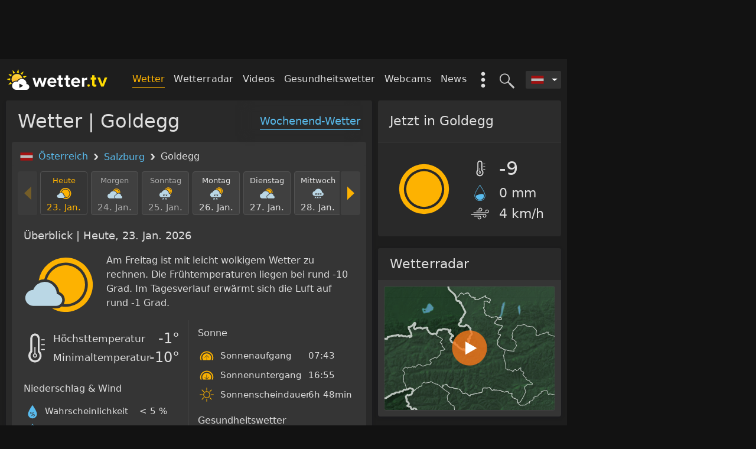

--- FILE ---
content_type: text/html; charset=utf-8
request_url: https://wetter.tv/de-AT/p14/goldegg
body_size: 34847
content:
<!DOCTYPE html>
<html lang="de">

<head>
    <meta charset="utf-8" />
    <meta http-equiv="X-UA-Compatible" content="IE=edge" />
    <meta name="viewport" content="width=device-width, initial-scale=1 viewport-fit=cover" />

    <title>Wetter Goldegg | 24/7 aktuell & präzise - wetter.tv</title>    <meta property="og&#x3A;locale" content="de_DE" />
<meta property="og&#x3A;type" content="website" />
<meta property="twitter&#x3A;card" content="summary" />
<meta property="fb&#x3A;app_id" content="185863388663888" />
<meta property="og&#x3A;site_name" content="Wetter.tv" />
<meta property="og&#x3A;title" content="Wetter&#x20;Goldegg&#x20;&#x7C;&#x20;24&#x2F;7&#x20;aktuell&#x20;&amp;&#x20;pra&#x0308;zise&#x20;-&#x20;wetter.tv" />
<meta property="twitter&#x3A;title" content="Wetter&#x20;Goldegg&#x20;&#x7C;&#x20;24&#x2F;7&#x20;aktuell&#x20;&amp;&#x20;pra&#x0308;zise&#x20;-&#x20;wetter.tv" />
<meta name="description" content="Das&#x20;Wetter&#x20;in&#x20;Goldegg.&#x20;St&#xFC;ndliche&#x20;24h&#x20;Vorhersage&#x20;fu&#x0308;r&#x20;heute&#x20;und&#x20;morgen&#x20;&#x2714;&#x20;14-Tage&#x20;Prognose&#x20;&#x2714;&#x20;das&#x20;Wetter&#x20;am&#x20;Wochenende&#x20;&#x2714;&#x20;aktuelles&#x20;Wetterradar&#x20;&#x2714;&#x20;Wettervideos&#x20;&#x2714;&#x20;Gesundheitswetter&#x20;&#x2714;&#x20;Webcams&#x20;&#x2714;&#x20;interessante&#x20;Wetternews&#x20;&#x2714;&#x20;Unwetterwarnungen." />
<meta property="og&#x3A;description" content="Das&#x20;Wetter&#x20;in&#x20;Goldegg.&#x20;St&#xFC;ndliche&#x20;24h&#x20;Vorhersage&#x20;fu&#x0308;r&#x20;heute&#x20;und&#x20;morgen&#x20;&#x2714;&#x20;14-Tage&#x20;Prognose&#x20;&#x2714;&#x20;das&#x20;Wetter&#x20;am&#x20;Wochenende&#x20;&#x2714;&#x20;aktuelles&#x20;Wetterradar&#x20;&#x2714;&#x20;Wettervideos&#x20;&#x2714;&#x20;Gesundheitswetter&#x20;&#x2714;&#x20;Webcams&#x20;&#x2714;&#x20;interessante&#x20;Wetternews&#x20;&#x2714;&#x20;Unwetterwarnungen." />
<meta property="twitter&#x3A;description" content="Das&#x20;Wetter&#x20;in&#x20;Goldegg.&#x20;St&#xFC;ndliche&#x20;24h&#x20;Vorhersage&#x20;fu&#x0308;r&#x20;heute&#x20;und&#x20;morgen&#x20;&#x2714;&#x20;14-Tage&#x20;Prognose&#x20;&#x2714;&#x20;das&#x20;Wetter&#x20;am&#x20;Wochenende&#x20;&#x2714;&#x20;aktuelles&#x20;Wetterradar&#x20;&#x2714;&#x20;Wettervideos&#x20;&#x2714;&#x20;Gesundheitswetter&#x20;&#x2714;&#x20;Webcams&#x20;&#x2714;&#x20;interessante&#x20;Wetternews&#x20;&#x2714;&#x20;Unwetterwarnungen." />
<meta name="robots" content="index,&#x20;follow" />
<meta property="og&#x3A;url" content="https&#x3A;&#x2F;&#x2F;wetter.tv&#x2F;de-AT&#x2F;p14&#x2F;goldegg" />
    
    <link rel="stylesheet" href="https://wetter.tv/2.23.5~rc~34/style/css/forecast-poi.min.css" />

    
    <link rel="alternate" hreflang="de-AT" href="https://wetter.tv/de-AT/p14/goldegg" />
<link rel="alternate" hreflang="x-default" href="https://wetter.tv/de-AT/p14/goldegg" />
    <link rel="canonical" href="https://wetter.tv/de-AT/p14/goldegg" />
    <link rel='preconnect' href='https://web-misc.ubimet.com/'>
<link rel='preconnect' href='https://cp.wetter.tv'>
<link rel='preconnect' href='https://wtvpict.feratel.com/'>
    <!-- Google Analytics old & 4 -->
    

<div 
    component="goan" 
    component-id="" 
    settings="&#x7B;&quot;vendorId&quot;&#x3A;&quot;s26&quot;,&quot;googleAnalytics4Id&quot;&#x3A;&quot;G-F5YDWHRDNM&quot;,&quot;googleAnalyticsAppId&quot;&#x3A;&quot;UA-10179959-xx&quot;,&quot;getExperimentGroups&quot;&#x3A;&#x7B;&quot;poi_page_exp_0919&quot;&#x3A;&#x7B;&quot;dimension&quot;&#x3A;&quot;dimension6&quot;,&quot;value&quot;&#x3A;&quot;control-group&quot;,&quot;label&quot;&#x3A;&quot;control-group&quot;&#x7D;&#x7D;,&quot;ga_cs_dim&quot;&#x3A;&quot;dimension7&quot;,&quot;colorScheme&quot;&#x3A;false&#x7D;"
    class="component component-goan  "

>
    </div>

    
    <link rel="icon" href="/favicon.ico" />

    <script type="application/ld+json">
                {
                    "@context": "http://schema.org",
                    "@type": "BreadcrumbList",
                    "itemListElement": [
            {
            "@type": "ListItem",
            "position": 1,
            "item": "https://wetter.tv/",
            "name": "Österreich"
        },{
            "@type": "ListItem",
            "position": 2,
            "item": "https://wetter.tv/de-AT/s/salzburg",
            "name": "Salzburg"
        },{
            "@type": "ListItem",
            "position": 3,
            "item": "https://wetter.tv/de-AT/p14/goldegg",
            "name": "Goldegg"
        }
                        ]
                    }
                </script>
                
</head>

<body page-name="home"  class="dark-mode" >

    
            <div id="page-header" class="wrapper container d-none d-md-block header__banner">
    <div class="banner-box banner-box--header js-header-banner">
        

<div 
    component="smartad-slot" 
    component-id="" 
    settings="&#x7B;&#x7D;"
    class="component component-smartad-slot  "

>
    
    <div class="banner-box">
        <div sas-banner sas-id="22374" id="sas_22374"></div>
    </div>
</div>
        

<div 
    component="smartad-slot" 
    component-id="" 
    settings="&#x7B;&#x7D;"
    class="component component-smartad-slot  "

>
    
    <div class="banner-box">
        <div sas-banner sas-id="23170" id="sas_23170"></div>
    </div>
</div>
    </div>
</div>

<div class="wrapper container header__wrapper js-header-wrapper">
    <nav class="header__nav">

        <a class="header__logo"
                      href="/"
           title="Zurück zur Startseite"
           tabindex="1">
           <img class="header__logo-img"
                src="https://wetter.tv/images/wetter-tv-logo.svg"
                alt="Zurück zur Startseite"
             />
        </a>

        <div class="header__nav-list-wrapper">

            <div class="d-lg-none">
                
                <div class="header__search-toggle js-search-toggle" title="Ort suchen">
                    

<svg class="header-icon header-icon--search "  >
  <use xlink:href="#search" href="#search" aria-hidden="true"></use>
</svg>
                    

<svg class="header-icon header-icon--close "  >
  <use xlink:href="#close" href="#close" aria-hidden="true"></use>
</svg>
                </div>

                                <div class="mobile-menu__toggle js-mobile-menu-toggle">
                    

<svg class="header-icon header-icon--mobile-menu "  >
  <use xlink:href="#mobile-menu" href="#mobile-menu" aria-hidden="true"></use>
</svg>
                    

<svg class="header-icon header-icon--close "  >
  <use xlink:href="#close" href="#close" aria-hidden="true"></use>
</svg>
                </div>

            </div>

            

<div 
    component="country-selector" 
    component-id="" 
    settings="&#x7B;&#x7D;"
    class="component component-country-selector  "

>
    
<div class="dropdown header__country-selector__wrapper ">
    <div class="dropdown-toggle js-country-selector header__country-selector__dropdown-toggle"
         id="dropdownCountrySelector"
         tabindex="9"
         data-toggle="dropdown"
         aria-haspopup="true"
         aria-expanded="false">
         

<svg class=" header__country-selector__icon"  >
  <use xlink:href="#AT" href="#AT" aria-hidden="true"></use>
</svg>
    </div>

        <div class="dropdown-menu dropdown-menu-right header__country-selector__list" aria-labelledby="dropdownCountrySelector">

        
                <a class="dropdown-item"
                    
                   href="/">
                   

<svg class=" header__country-selector__icon"  >
  <use xlink:href="#AT" href="#AT" aria-hidden="true"></use>
</svg>
                    <span class="header__country-selector__label">
                        Österreich                    </span>
                </a>

        
                <a class="dropdown-item"
                    
                   href="/de-DE">
                   

<svg class=" header__country-selector__icon"  >
  <use xlink:href="#DE" href="#DE" aria-hidden="true"></use>
</svg>
                    <span class="header__country-selector__label">
                        Deutschland                    </span>
                </a>

        
                <a class="dropdown-item"
                    
                   href="/de-CH">
                   

<svg class=" header__country-selector__icon"  >
  <use xlink:href="#CH" href="#CH" aria-hidden="true"></use>
</svg>
                    <span class="header__country-selector__label">
                        Schweiz                    </span>
                </a>

        
    </div>
    
</div>
</div>

            

<div 
    component="search" 
    component-id="" 
    settings="&#x7B;&#x7D;"
    class="component component-search  "

>
    <!-- search - desktop -->
<div class="header__search js-header-search-input">
    <input class="header__search-input" type="text" placeholder='Ort suchen...' />
    <div class="header__search-backdrop"></div>
</div>

</div>

            <div class="header__toggle-search js-search-toggle"
                 title="Ort suchen"
                 tabindex="8">
                 

<svg class="header-icon header-icon--search "  >
  <use xlink:href="#search" href="#search" aria-hidden="true"></use>
</svg>
                 

<svg class="header-icon header-icon--close "  >
  <use xlink:href="#close" href="#close" aria-hidden="true"></use>
</svg>
            </div>

            <div class="header-extras__wrapper">
                <div class="header-extras d-none d-lg-block js-extras-toggle"
                    data-action="show">
                    

<svg class=" header__toggle-extras"  >
  <use xlink:href="#extras" href="#extras" aria-hidden="true"></use>
</svg>
                </div>
                <ul class="header-extras__list" id="headerMenuExtras">
    <li class="header-extras__list-item">
        <a   class="header-extras__link" href="/de-AT/ww">
            Wetter-Widget        </a>
    </li>
    <li class="header-extras__list-item header-extras__list-item--color-themes">
        <div class="color-scheme-selector color-scheme-selector--extras"
     data-toggle="collapse"
     data-target="#collapseColorSchemeHeader"
     aria-expanded="true"
     aria-controls="collapseExample">
    Farbschema    

<svg class="color-scheme-selector__icon color-scheme-selector__icon--arrow "  >
  <use xlink:href="#arrow" href="#arrow" aria-hidden="true"></use>
</svg>
</div>

<div class="collapse show" id="collapseColorSchemeHeader">
    <label class="color-scheme-selector__radio-wrapper js-color-scheme-selector"
           data-value="classic">
        wetter.tv - Klassik        <span class="color-scheme-selector__radio-custom "></span>
    </label>


    <label class="color-scheme-selector__radio-wrapper js-color-scheme-selector"
           data-value="dark">
        Dark-Mode        <span class="color-scheme-selector__radio-custom active"></span>
    </label>


</div>
    </li>
</ul>
            </div>

            <ul class="header__nav-list d-none d-lg-inline-block">

                
                    
                                            <li class="header__nav-item ">
                            <a class="header__nav-link header__nav-link--active"
                            
                                                              href="/" >
                                Wetter                            </a>
                        </li>
                    
                
                    
                                            <li class="header__nav-item ">
                            <a class="header__nav-link "
                            
                                                              href="/de-AT/r" >
                                Wetterradar                            </a>
                        </li>
                    
                
                    
                    
                
                    
                                            <li class="header__nav-item ">
                            <a class="header__nav-link "
                            
                                                              href="/de-AT/videos" >
                                Videos                            </a>
                        </li>
                    
                
                    
                                            <li class="header__nav-item ">
                            <a class="header__nav-link "
                            
                                                              href="/de-AT/pg" >
                                Gesundheitswetter                            </a>
                        </li>
                    
                
                    
                                            <li class="header__nav-item ">
                            <a class="header__nav-link "
                            
                                                              href="/de-AT/w" >
                                Webcams                            </a>
                        </li>
                    
                
                    
                                            <li class="header__nav-item ">
                            <a class="header__nav-link "
                            
                                                              href="/de-AT/n" >
                                News                            </a>
                        </li>
                    
                
                    
                                            <li class="header__nav-item d-none">
                            <a class="header__nav-link "
                            
                                                              href="/de-AT/ww" >
                                Wetter-Widget                            </a>
                        </li>
                    
                
            </ul>

        </div>

    </nav>

    

<div 
    component="mobile-menu" 
    component-id="" 
    settings="&#x7B;&#x7D;"
    class="component component-mobile-menu  "

>
    
<div class="mobile-menu__wrapper">
    <nav class="mobile-menu__nav">
        <ul class="mobile-menu__list">
            
                
                                    <li class="mobile-menu__item">
                        <a class="mobile-menu__link mobile-menu__link--active" 
                             
                            href="/" >
                            Wetter                        </a>
                    </li>
                
            
                
                                    <li class="mobile-menu__item">
                        <a class="mobile-menu__link " 
                             
                            href="/de-AT/r" >
                            Wetterradar                        </a>
                    </li>
                
            
                
                
            
                
                                    <li class="mobile-menu__item">
                        <a class="mobile-menu__link " 
                             
                            href="/de-AT/videos" >
                            Videos                        </a>
                    </li>
                
            
                
                                    <li class="mobile-menu__item">
                        <a class="mobile-menu__link " 
                             
                            href="/de-AT/pg" >
                            Gesundheitswetter                        </a>
                    </li>
                
            
                
                                    <li class="mobile-menu__item">
                        <a class="mobile-menu__link " 
                             
                            href="/de-AT/w" >
                            Webcams                        </a>
                    </li>
                
            
                
                                    <li class="mobile-menu__item">
                        <a class="mobile-menu__link " 
                             
                            href="/de-AT/n" >
                            News                        </a>
                    </li>
                
            
                
                                    <li class="mobile-menu__item">
                        <a class="mobile-menu__link " 
                             
                            href="/de-AT/ww" >
                            Wetter-Widget                        </a>
                    </li>
                
                    </ul>

        <div class="color-scheme-selector "
     data-toggle="collapse"
     data-target="#collapseColorScheme"
     aria-expanded="true"
     aria-controls="collapseExample">
    Farbschema    

<svg class="color-scheme-selector__icon color-scheme-selector__icon--arrow "  >
  <use xlink:href="#arrow" href="#arrow" aria-hidden="true"></use>
</svg>
</div>

<div class="collapse show" id="collapseColorScheme">
    <label class="color-scheme-selector__radio-wrapper js-color-scheme-selector"
           data-value="classic">
        wetter.tv - Klassik        <span class="color-scheme-selector__radio-custom "></span>
    </label>


    <label class="color-scheme-selector__radio-wrapper js-color-scheme-selector"
           data-value="dark">
        Dark-Mode        <span class="color-scheme-selector__radio-custom active"></span>
    </label>


</div>

    </nav>

</div>
</div>

    <div class="js-template-search-results-placeholder"></div>
</div>

        <div class="js-banner half-page-banner d-none d-lg-block" id="half-page-banner">
            

<div 
    component="smartad-slot" 
    component-id="" 
    settings="&#x7B;&#x7D;"
    class="component component-smartad-slot  "

>
    
    <div class="banner-box">
        <div sas-banner sas-id="22375" id="sas_22375"></div>
    </div>
</div>
        </div>

    
    <main class="wrapper container main-container js-main-container ">
        

<div class="row">
    <div class="col-md-8 col--main-auto">
        <div class="row">
            <div class="col-lg-12">

                
<div class="card card--main">

    <h1 class="card-header d-none d-sm-block">
        Wetter | Goldegg    </h1>
    <a   href="/de-AT/pw/goldegg"
       class="card-header__link d-none d-sm-block">
        Wochenend-Wetter    </a>

    <div class="card-body card-body--highlight">

        
<ol class="location-breadcrumbs__list">
            <li class="location-breadcrumbs__list-item">
            

<svg class=" location-breadcrumbs__icon-country"  >
  <use xlink:href="#AT" href="#AT" aria-hidden="true"></use>
</svg>
            <a class="location-breadcrumbs__list-item-link"
                                href="/">
                Österreich            </a>

            

<svg class=" location-breadcrumbs__icon"  >
  <use xlink:href="#breadcrumb" href="#breadcrumb" aria-hidden="true"></use>
</svg>
        </li>
    
                        <li class="location-breadcrumbs__list-item">
                <a class="location-breadcrumbs__list-item-link"
                                        href="/de-AT/s/salzburg">
                    Salzburg                </a>

                

<svg class=" location-breadcrumbs__icon"  >
  <use xlink:href="#breadcrumb" href="#breadcrumb" aria-hidden="true"></use>
</svg>
            </li>
                <li class="location-breadcrumbs__list-item">
            Goldegg        </li>
    
    </ol>

        <div class="forecast-poi__page js-time-slider-scope">

            

<div 
    component="time-slider" 
    component-id="" 
    settings="&#x7B;&quot;page&quot;&#x3A;&quot;home.poi&quot;,&quot;country&quot;&#x3A;&quot;AT&quot;,&quot;language&quot;&#x3A;&quot;de&quot;,&quot;jsForecastUpdate&quot;&#x3A;&#x7B;&quot;html&quot;&#x3A;&#x7B;&quot;.js-weather-icon-value&quot;&#x3A;&#x7B;&quot;daily&quot;&#x3A;&quot;params.forecastData&#x5B;timepoint&#x5D;&#x5B;&#x5C;&quot;SYM_W50_24H&#x5C;&quot;&#x5D;&#x5B;&#x5C;&quot;text&#x5C;&quot;&#x5D;&quot;,&quot;hourly&quot;&#x3A;&quot;params.forecastData&#x5B;timepoint&#x5D;&#x5B;&#x5C;&quot;SYM_W50&#x5C;&quot;&#x5D;&#x5B;&#x5C;&quot;text&#x5C;&quot;&#x5D;&quot;&#x7D;,&quot;.js-weather-temp&quot;&#x3A;&#x7B;&quot;daily&quot;&#x3A;&quot;params.forecastData&#x5B;timepoint&#x5D;&#x5B;&#x5C;&quot;TEMP_MAX_24H&#x5C;&quot;&#x5D;&#x5B;&#x5C;&quot;formatted&#x5C;&quot;&#x5D;&quot;,&quot;hourly&quot;&#x3A;&quot;params.forecastData&#x5B;timepoint&#x5D;&#x5B;&#x5C;&quot;TEMP&#x5C;&quot;&#x5D;&#x5B;&#x5C;&quot;formatted&#x5C;&quot;&#x5D;&quot;&#x7D;,&quot;.js-weather-temp-feels&quot;&#x3A;&#x7B;&quot;daily&quot;&#x3A;&quot;params.forecastData&#x5B;timepoint&#x5D;&#x5B;&#x5C;&quot;TEMP_FELT_MAX_24H&#x5C;&quot;&#x5D;&#x5B;&#x5C;&quot;formatted&#x5C;&quot;&#x5D;&quot;,&quot;hourly&quot;&#x3A;&quot;params.forecastData&#x5B;timepoint&#x5D;&#x5B;&#x5C;&quot;TEMP_FELT&#x5C;&quot;&#x5D;&#x5B;&#x5C;&quot;formatted&#x5C;&quot;&#x5D;&quot;&#x7D;,&quot;.js-weather-wind&quot;&#x3A;&#x7B;&quot;daily&quot;&#x3A;&quot;params.forecastData&#x5B;timepoint&#x5D;&#x5B;&#x5C;&quot;WIND_AVG_24H&#x5C;&quot;&#x5D;&#x5B;&#x5C;&quot;text&#x5C;&quot;&#x5D;&quot;,&quot;hourly&quot;&#x3A;&quot;params.forecastData&#x5B;timepoint&#x5D;&#x5B;&#x5C;&quot;WIND&#x5C;&quot;&#x5D;&#x5B;&#x5C;&quot;text&#x5C;&quot;&#x5D;&quot;&#x7D;,&quot;.js-weather-precipitation-prob&quot;&#x3A;&#x7B;&quot;daily&quot;&#x3A;&quot;params.forecastData&#x5B;timepoint&#x5D;&#x5B;&#x5C;&quot;PROB_PREC_MAX_24H&#x5C;&quot;&#x5D;&#x5B;&#x5C;&quot;text&#x5C;&quot;&#x5D;&quot;,&quot;hourly&quot;&#x3A;&quot;params.forecastData&#x5B;timepoint&#x5D;&#x5B;&#x5C;&quot;PROB_PREC&#x5C;&quot;&#x5D;&#x5B;&#x5C;&quot;text&#x5C;&quot;&#x5D;&quot;&#x7D;,&quot;.js-weather-precipitation&quot;&#x3A;&#x7B;&quot;daily&quot;&#x3A;&quot;params.forecastData&#x5B;timepoint&#x5D;&#x5B;&#x5C;&quot;PREC_TYPE_NOTNULL24H&#x5C;&quot;&#x5D;&#x5B;&#x5C;&quot;icon&#x5C;&quot;&#x5D;&#x20;&#x3D;&#x3D;&#x3D;&#x20;&#x5C;&quot;snow&#x5C;&quot;&#x5C;n&#x20;&#x20;&#x20;&#x20;&#x20;&#x20;&#x20;&#x20;&#x20;&#x20;&#x20;&#x20;&#x20;&#x20;&#x20;&#x20;&#x20;&#x20;&#x20;&#x20;&#x3F;&#x20;params.forecastData&#x5B;timepoint&#x5D;&#x5B;&#x5C;&quot;SNOW_FRESH_24H&#x5C;&quot;&#x5D;&#x5B;&#x5C;&quot;convertedValue&#x5C;&quot;&#x5D;&#x5C;n&#x20;&#x20;&#x20;&#x20;&#x20;&#x20;&#x20;&#x20;&#x20;&#x20;&#x20;&#x20;&#x20;&#x20;&#x20;&#x20;&#x20;&#x20;&#x20;&#x20;&#x3A;&#x20;params.forecastData&#x5B;timepoint&#x5D;&#x5B;&#x5C;&quot;PREC_SUM_24H&#x5C;&quot;&#x5D;&#x5B;&#x5C;&quot;convertedValue&#x5C;&quot;&#x5D;&quot;,&quot;hourly&quot;&#x3A;&quot;params.forecastData&#x5B;timepoint&#x5D;&#x5B;&#x5C;&quot;PREC&#x5C;&quot;&#x5D;&#x5B;&#x5C;&quot;text&#x5C;&quot;&#x5D;&quot;&#x7D;,&quot;.js-weather-precipitation-unit&quot;&#x3A;&#x7B;&quot;daily&quot;&#x3A;&quot;params.forecastData&#x5B;timepoint&#x5D;&#x5B;&#x5C;&quot;PREC_TYPE_NOTNULL24H&#x5C;&quot;&#x5D;&#x5B;&#x5C;&quot;icon&#x5C;&quot;&#x5D;&#x20;&#x3D;&#x3D;&#x3D;&#x20;&#x5C;&quot;snow&#x5C;&quot;&#x5C;n&#x20;&#x20;&#x20;&#x20;&#x20;&#x20;&#x20;&#x20;&#x20;&#x20;&#x20;&#x20;&#x20;&#x20;&#x20;&#x20;&#x20;&#x20;&#x20;&#x20;&#x3F;&#x20;params.forecastData&#x5B;timepoint&#x5D;&#x5B;&#x5C;&quot;SNOW_FRESH_24H&#x5C;&quot;&#x5D;&#x5B;&#x5C;&quot;unit&#x5C;&quot;&#x5D;&#x5C;n&#x20;&#x20;&#x20;&#x20;&#x20;&#x20;&#x20;&#x20;&#x20;&#x20;&#x20;&#x20;&#x20;&#x20;&#x20;&#x20;&#x20;&#x20;&#x20;&#x20;&#x3A;&#x20;params.forecastData&#x5B;timepoint&#x5D;&#x5B;&#x5C;&quot;PREC_SUM_24H&#x5C;&quot;&#x5D;&#x5B;&#x5C;&quot;unit&#x5C;&quot;&#x5D;&quot;&#x7D;,&quot;.js-weather-precipitation-prob-NIGHT&quot;&#x3A;&#x7B;&quot;daily&quot;&#x3A;&quot;params.forecastData&#x5B;timepoint&#x5D;&#x5B;&#x5C;&quot;PROB_PREC_MAX_NIGHT&#x5C;&quot;&#x5D;&#x5B;&#x5C;&quot;text&#x5C;&quot;&#x5D;&quot;&#x7D;,&quot;.js-weather-precipitation-NIGHT&quot;&#x3A;&#x7B;&quot;daily&quot;&#x3A;&quot;params.forecastData&#x5B;timepoint&#x5D;&#x5B;&#x5C;&quot;PREC_TYPE_NOTNULLNIGHT&#x5C;&quot;&#x5D;&#x5B;&#x5C;&quot;icon&#x5C;&quot;&#x5D;&#x20;&#x3D;&#x3D;&#x3D;&#x20;&#x5C;&quot;snow&#x5C;&quot;&#x5C;n&#x20;&#x20;&#x20;&#x20;&#x20;&#x20;&#x20;&#x20;&#x20;&#x20;&#x20;&#x20;&#x20;&#x20;&#x20;&#x20;&#x20;&#x20;&#x20;&#x20;&#x3F;&#x20;params.forecastData&#x5B;timepoint&#x5D;&#x5B;&#x5C;&quot;SNOW_FRESH_NIGHT&#x5C;&quot;&#x5D;&#x5B;&#x5C;&quot;convertedValue&#x5C;&quot;&#x5D;&#x5C;n&#x20;&#x20;&#x20;&#x20;&#x20;&#x20;&#x20;&#x20;&#x20;&#x20;&#x20;&#x20;&#x20;&#x20;&#x20;&#x20;&#x20;&#x20;&#x20;&#x20;&#x3A;&#x20;params.forecastData&#x5B;timepoint&#x5D;&#x5B;&#x5C;&quot;PREC_SUM_NIGHT&#x5C;&quot;&#x5D;&#x5B;&#x5C;&quot;convertedValue&#x5C;&quot;&#x5D;&quot;&#x7D;,&quot;.js-weather-precipitation-unit-NIGHT&quot;&#x3A;&#x7B;&quot;daily&quot;&#x3A;&quot;params.forecastData&#x5B;timepoint&#x5D;&#x5B;&#x5C;&quot;PREC_TYPE_NOTNULLNIGHT&#x5C;&quot;&#x5D;&#x5B;&#x5C;&quot;icon&#x5C;&quot;&#x5D;&#x20;&#x3D;&#x3D;&#x3D;&#x20;&#x5C;&quot;snow&#x5C;&quot;&#x5C;n&#x20;&#x20;&#x20;&#x20;&#x20;&#x20;&#x20;&#x20;&#x20;&#x20;&#x20;&#x20;&#x20;&#x20;&#x20;&#x20;&#x20;&#x20;&#x20;&#x20;&#x3F;&#x20;params.forecastData&#x5B;timepoint&#x5D;&#x5B;&#x5C;&quot;SNOW_FRESH_NIGHT&#x5C;&quot;&#x5D;&#x5B;&#x5C;&quot;unit&#x5C;&quot;&#x5D;&#x5C;n&#x20;&#x20;&#x20;&#x20;&#x20;&#x20;&#x20;&#x20;&#x20;&#x20;&#x20;&#x20;&#x20;&#x20;&#x20;&#x20;&#x20;&#x20;&#x20;&#x20;&#x3A;&#x20;params.forecastData&#x5B;timepoint&#x5D;&#x5B;&#x5C;&quot;PREC_SUM_NIGHT&#x5C;&quot;&#x5D;&#x5B;&#x5C;&quot;unit&#x5C;&quot;&#x5D;&quot;&#x7D;,&quot;.js-weather-precipitation-prob-MORNING&quot;&#x3A;&#x7B;&quot;daily&quot;&#x3A;&quot;params.forecastData&#x5B;timepoint&#x5D;&#x5B;&#x5C;&quot;PROB_PREC_MAX_MORNING&#x5C;&quot;&#x5D;&#x5B;&#x5C;&quot;text&#x5C;&quot;&#x5D;&quot;&#x7D;,&quot;.js-weather-precipitation-MORNING&quot;&#x3A;&#x7B;&quot;daily&quot;&#x3A;&quot;params.forecastData&#x5B;timepoint&#x5D;&#x5B;&#x5C;&quot;PREC_TYPE_NOTNULLMORNING&#x5C;&quot;&#x5D;&#x5B;&#x5C;&quot;icon&#x5C;&quot;&#x5D;&#x20;&#x3D;&#x3D;&#x3D;&#x20;&#x5C;&quot;snow&#x5C;&quot;&#x5C;n&#x20;&#x20;&#x20;&#x20;&#x20;&#x20;&#x20;&#x20;&#x20;&#x20;&#x20;&#x20;&#x20;&#x20;&#x20;&#x20;&#x20;&#x20;&#x20;&#x20;&#x3F;&#x20;params.forecastData&#x5B;timepoint&#x5D;&#x5B;&#x5C;&quot;SNOW_FRESH_MORNING&#x5C;&quot;&#x5D;&#x5B;&#x5C;&quot;convertedValue&#x5C;&quot;&#x5D;&#x5C;n&#x20;&#x20;&#x20;&#x20;&#x20;&#x20;&#x20;&#x20;&#x20;&#x20;&#x20;&#x20;&#x20;&#x20;&#x20;&#x20;&#x20;&#x20;&#x20;&#x20;&#x3A;&#x20;params.forecastData&#x5B;timepoint&#x5D;&#x5B;&#x5C;&quot;PREC_SUM_MORNING&#x5C;&quot;&#x5D;&#x5B;&#x5C;&quot;convertedValue&#x5C;&quot;&#x5D;&quot;&#x7D;,&quot;.js-weather-precipitation-unit-MORNING&quot;&#x3A;&#x7B;&quot;daily&quot;&#x3A;&quot;params.forecastData&#x5B;timepoint&#x5D;&#x5B;&#x5C;&quot;PREC_TYPE_NOTNULLMORNING&#x5C;&quot;&#x5D;&#x5B;&#x5C;&quot;icon&#x5C;&quot;&#x5D;&#x20;&#x3D;&#x3D;&#x3D;&#x20;&#x5C;&quot;snow&#x5C;&quot;&#x5C;n&#x20;&#x20;&#x20;&#x20;&#x20;&#x20;&#x20;&#x20;&#x20;&#x20;&#x20;&#x20;&#x20;&#x20;&#x20;&#x20;&#x20;&#x20;&#x20;&#x20;&#x3F;&#x20;params.forecastData&#x5B;timepoint&#x5D;&#x5B;&#x5C;&quot;SNOW_FRESH_MORNING&#x5C;&quot;&#x5D;&#x5B;&#x5C;&quot;unit&#x5C;&quot;&#x5D;&#x5C;n&#x20;&#x20;&#x20;&#x20;&#x20;&#x20;&#x20;&#x20;&#x20;&#x20;&#x20;&#x20;&#x20;&#x20;&#x20;&#x20;&#x20;&#x20;&#x20;&#x20;&#x3A;&#x20;params.forecastData&#x5B;timepoint&#x5D;&#x5B;&#x5C;&quot;PREC_SUM_MORNING&#x5C;&quot;&#x5D;&#x5B;&#x5C;&quot;unit&#x5C;&quot;&#x5D;&quot;&#x7D;,&quot;.js-weather-precipitation-prob-AFTERNOON&quot;&#x3A;&#x7B;&quot;daily&quot;&#x3A;&quot;params.forecastData&#x5B;timepoint&#x5D;&#x5B;&#x5C;&quot;PROB_PREC_MAX_AFTERNOON&#x5C;&quot;&#x5D;&#x5B;&#x5C;&quot;text&#x5C;&quot;&#x5D;&quot;&#x7D;,&quot;.js-weather-precipitation-AFTERNOON&quot;&#x3A;&#x7B;&quot;daily&quot;&#x3A;&quot;params.forecastData&#x5B;timepoint&#x5D;&#x5B;&#x5C;&quot;PREC_TYPE_NOTNULLAFTERNOON&#x5C;&quot;&#x5D;&#x5B;&#x5C;&quot;icon&#x5C;&quot;&#x5D;&#x20;&#x3D;&#x3D;&#x3D;&#x20;&#x5C;&quot;snow&#x5C;&quot;&#x5C;n&#x20;&#x20;&#x20;&#x20;&#x20;&#x20;&#x20;&#x20;&#x20;&#x20;&#x20;&#x20;&#x20;&#x20;&#x20;&#x20;&#x20;&#x20;&#x20;&#x20;&#x3F;&#x20;params.forecastData&#x5B;timepoint&#x5D;&#x5B;&#x5C;&quot;SNOW_FRESH_AFTERNOON&#x5C;&quot;&#x5D;&#x5B;&#x5C;&quot;convertedValue&#x5C;&quot;&#x5D;&#x5C;n&#x20;&#x20;&#x20;&#x20;&#x20;&#x20;&#x20;&#x20;&#x20;&#x20;&#x20;&#x20;&#x20;&#x20;&#x20;&#x20;&#x20;&#x20;&#x20;&#x20;&#x3A;&#x20;params.forecastData&#x5B;timepoint&#x5D;&#x5B;&#x5C;&quot;PREC_SUM_AFTERNOON&#x5C;&quot;&#x5D;&#x5B;&#x5C;&quot;convertedValue&#x5C;&quot;&#x5D;&quot;&#x7D;,&quot;.js-weather-precipitation-unit-AFTERNOON&quot;&#x3A;&#x7B;&quot;daily&quot;&#x3A;&quot;params.forecastData&#x5B;timepoint&#x5D;&#x5B;&#x5C;&quot;PREC_TYPE_NOTNULLAFTERNOON&#x5C;&quot;&#x5D;&#x5B;&#x5C;&quot;icon&#x5C;&quot;&#x5D;&#x20;&#x3D;&#x3D;&#x3D;&#x20;&#x5C;&quot;snow&#x5C;&quot;&#x5C;n&#x20;&#x20;&#x20;&#x20;&#x20;&#x20;&#x20;&#x20;&#x20;&#x20;&#x20;&#x20;&#x20;&#x20;&#x20;&#x20;&#x20;&#x20;&#x20;&#x20;&#x3F;&#x20;params.forecastData&#x5B;timepoint&#x5D;&#x5B;&#x5C;&quot;SNOW_FRESH_AFTERNOON&#x5C;&quot;&#x5D;&#x5B;&#x5C;&quot;unit&#x5C;&quot;&#x5D;&#x5C;n&#x20;&#x20;&#x20;&#x20;&#x20;&#x20;&#x20;&#x20;&#x20;&#x20;&#x20;&#x20;&#x20;&#x20;&#x20;&#x20;&#x20;&#x20;&#x20;&#x20;&#x3A;&#x20;params.forecastData&#x5B;timepoint&#x5D;&#x5B;&#x5C;&quot;PREC_SUM_AFTERNOON&#x5C;&quot;&#x5D;&#x5B;&#x5C;&quot;unit&#x5C;&quot;&#x5D;&quot;&#x7D;,&quot;.js-weather-precipitation-prob-EVENING&quot;&#x3A;&#x7B;&quot;daily&quot;&#x3A;&quot;params.forecastData&#x5B;timepoint&#x5D;&#x5B;&#x5C;&quot;PROB_PREC_MAX_EVENING&#x5C;&quot;&#x5D;&#x5B;&#x5C;&quot;text&#x5C;&quot;&#x5D;&quot;&#x7D;,&quot;.js-weather-precipitation-EVENING&quot;&#x3A;&#x7B;&quot;daily&quot;&#x3A;&quot;params.forecastData&#x5B;timepoint&#x5D;&#x5B;&#x5C;&quot;PREC_TYPE_NOTNULLEVENING&#x5C;&quot;&#x5D;&#x5B;&#x5C;&quot;icon&#x5C;&quot;&#x5D;&#x20;&#x3D;&#x3D;&#x3D;&#x20;&#x5C;&quot;snow&#x5C;&quot;&#x5C;n&#x20;&#x20;&#x20;&#x20;&#x20;&#x20;&#x20;&#x20;&#x20;&#x20;&#x20;&#x20;&#x20;&#x20;&#x20;&#x20;&#x20;&#x20;&#x20;&#x20;&#x3F;&#x20;params.forecastData&#x5B;timepoint&#x5D;&#x5B;&#x5C;&quot;SNOW_FRESH_EVENING&#x5C;&quot;&#x5D;&#x5B;&#x5C;&quot;convertedValue&#x5C;&quot;&#x5D;&#x5C;n&#x20;&#x20;&#x20;&#x20;&#x20;&#x20;&#x20;&#x20;&#x20;&#x20;&#x20;&#x20;&#x20;&#x20;&#x20;&#x20;&#x20;&#x20;&#x20;&#x20;&#x3A;&#x20;params.forecastData&#x5B;timepoint&#x5D;&#x5B;&#x5C;&quot;PREC_SUM_EVENING&#x5C;&quot;&#x5D;&#x5B;&#x5C;&quot;convertedValue&#x5C;&quot;&#x5D;&quot;&#x7D;,&quot;.js-weather-precipitation-unit-EVENING&quot;&#x3A;&#x7B;&quot;daily&quot;&#x3A;&quot;params.forecastData&#x5B;timepoint&#x5D;&#x5B;&#x5C;&quot;PREC_TYPE_NOTNULLEVENING&#x5C;&quot;&#x5D;&#x5B;&#x5C;&quot;icon&#x5C;&quot;&#x5D;&#x20;&#x3D;&#x3D;&#x3D;&#x20;&#x5C;&quot;snow&#x5C;&quot;&#x5C;n&#x20;&#x20;&#x20;&#x20;&#x20;&#x20;&#x20;&#x20;&#x20;&#x20;&#x20;&#x20;&#x20;&#x20;&#x20;&#x20;&#x20;&#x20;&#x20;&#x20;&#x3F;&#x20;params.forecastData&#x5B;timepoint&#x5D;&#x5B;&#x5C;&quot;SNOW_FRESH_EVENING&#x5C;&quot;&#x5D;&#x5B;&#x5C;&quot;unit&#x5C;&quot;&#x5D;&#x5C;n&#x20;&#x20;&#x20;&#x20;&#x20;&#x20;&#x20;&#x20;&#x20;&#x20;&#x20;&#x20;&#x20;&#x20;&#x20;&#x20;&#x20;&#x20;&#x20;&#x20;&#x3A;&#x20;params.forecastData&#x5B;timepoint&#x5D;&#x5B;&#x5C;&quot;PREC_SUM_EVENING&#x5C;&quot;&#x5D;&#x5B;&#x5C;&quot;unit&#x5C;&quot;&#x5D;&quot;&#x7D;,&quot;.js-weather-min-temp&quot;&#x3A;&#x7B;&quot;daily&quot;&#x3A;&quot;-&#x20;Math.round&#x28;&#x20;-&#x20;params.forecastData&#x5B;timepoint&#x5D;&#x5B;&#x5C;&quot;TEMP_MIN_24H&#x5C;&quot;&#x5D;&#x5B;&#x5C;&quot;convertedValue&#x5C;&quot;&#x5D;&#x29;&#x20;&#x2B;&#x20;&#x5C;&quot;&#x5C;u00b0&#x5C;&quot;&quot;,&quot;hourly&quot;&#x3A;false&#x7D;,&quot;.js-weather-max-temp&quot;&#x3A;&#x7B;&quot;daily&quot;&#x3A;&quot;-&#x20;Math.round&#x28;&#x20;-&#x20;params.forecastData&#x5B;timepoint&#x5D;&#x5B;&#x5C;&quot;TEMP_MAX_24H&#x5C;&quot;&#x5D;&#x5B;&#x5C;&quot;convertedValue&#x5C;&quot;&#x5D;&#x29;&#x20;&#x2B;&#x20;&#x5C;&quot;&#x5C;u00b0&#x5C;&quot;&quot;,&quot;hourly&quot;&#x3A;false&#x7D;,&quot;.js-weather-max-temp-NIGHT&quot;&#x3A;&#x7B;&quot;daily&quot;&#x3A;&quot;-&#x20;Math.round&#x28;&#x20;-&#x20;params.forecastData&#x5B;timepoint&#x5D;&#x5B;&#x5C;&quot;TEMP_MAX_NIGHT&#x5C;&quot;&#x5D;&#x5B;&#x5C;&quot;convertedValue&#x5C;&quot;&#x5D;&#x29;&#x20;&#x2B;&#x20;&#x5C;&quot;&#x5C;u00b0&#x5C;&quot;&quot;,&quot;hourly&quot;&#x3A;false&#x7D;,&quot;.js-weather-min-temp-NIGHT&quot;&#x3A;&#x7B;&quot;daily&quot;&#x3A;&quot;-&#x20;Math.round&#x28;&#x20;-&#x20;params.forecastData&#x5B;timepoint&#x5D;&#x5B;&#x5C;&quot;TEMP_MIN_NIGHT&#x5C;&quot;&#x5D;&#x5B;&#x5C;&quot;convertedValue&#x5C;&quot;&#x5D;&#x29;&#x20;&#x2B;&#x20;&#x5C;&quot;&#x5C;u00b0&#x5C;&quot;&quot;,&quot;hourly&quot;&#x3A;false&#x7D;,&quot;.js-weather-max-temp-MORNING&quot;&#x3A;&#x7B;&quot;daily&quot;&#x3A;&quot;-&#x20;Math.round&#x28;&#x20;-&#x20;params.forecastData&#x5B;timepoint&#x5D;&#x5B;&#x5C;&quot;TEMP_MAX_MORNING&#x5C;&quot;&#x5D;&#x5B;&#x5C;&quot;convertedValue&#x5C;&quot;&#x5D;&#x29;&#x20;&#x2B;&#x20;&#x5C;&quot;&#x5C;u00b0&#x5C;&quot;&quot;,&quot;hourly&quot;&#x3A;false&#x7D;,&quot;.js-weather-min-temp-MORNING&quot;&#x3A;&#x7B;&quot;daily&quot;&#x3A;&quot;-&#x20;Math.round&#x28;&#x20;-&#x20;params.forecastData&#x5B;timepoint&#x5D;&#x5B;&#x5C;&quot;TEMP_MIN_MORNING&#x5C;&quot;&#x5D;&#x5B;&#x5C;&quot;convertedValue&#x5C;&quot;&#x5D;&#x29;&#x20;&#x2B;&#x20;&#x5C;&quot;&#x5C;u00b0&#x5C;&quot;&quot;,&quot;hourly&quot;&#x3A;false&#x7D;,&quot;.js-weather-max-temp-AFTERNOON&quot;&#x3A;&#x7B;&quot;daily&quot;&#x3A;&quot;-&#x20;Math.round&#x28;&#x20;-&#x20;params.forecastData&#x5B;timepoint&#x5D;&#x5B;&#x5C;&quot;TEMP_MAX_AFTERNOON&#x5C;&quot;&#x5D;&#x5B;&#x5C;&quot;convertedValue&#x5C;&quot;&#x5D;&#x29;&#x20;&#x2B;&#x20;&#x5C;&quot;&#x5C;u00b0&#x5C;&quot;&quot;,&quot;hourly&quot;&#x3A;false&#x7D;,&quot;.js-weather-min-temp-AFTERNOON&quot;&#x3A;&#x7B;&quot;daily&quot;&#x3A;&quot;-&#x20;Math.round&#x28;&#x20;-&#x20;params.forecastData&#x5B;timepoint&#x5D;&#x5B;&#x5C;&quot;TEMP_MIN_AFTERNOON&#x5C;&quot;&#x5D;&#x5B;&#x5C;&quot;convertedValue&#x5C;&quot;&#x5D;&#x29;&#x20;&#x2B;&#x20;&#x5C;&quot;&#x5C;u00b0&#x5C;&quot;&quot;,&quot;hourly&quot;&#x3A;false&#x7D;,&quot;.js-weather-max-temp-EVENING&quot;&#x3A;&#x7B;&quot;daily&quot;&#x3A;&quot;-&#x20;Math.round&#x28;&#x20;-&#x20;params.forecastData&#x5B;timepoint&#x5D;&#x5B;&#x5C;&quot;TEMP_MAX_EVENING&#x5C;&quot;&#x5D;&#x5B;&#x5C;&quot;convertedValue&#x5C;&quot;&#x5D;&#x29;&#x20;&#x2B;&#x20;&#x5C;&quot;&#x5C;u00b0&#x5C;&quot;&quot;,&quot;hourly&quot;&#x3A;false&#x7D;,&quot;.js-weather-min-temp-EVENING&quot;&#x3A;&#x7B;&quot;daily&quot;&#x3A;&quot;-&#x20;Math.round&#x28;&#x20;-&#x20;params.forecastData&#x5B;timepoint&#x5D;&#x5B;&#x5C;&quot;TEMP_MIN_EVENING&#x5C;&quot;&#x5D;&#x5B;&#x5C;&quot;convertedValue&#x5C;&quot;&#x5D;&#x29;&#x20;&#x2B;&#x20;&#x5C;&quot;&#x5C;u00b0&#x5C;&quot;&quot;,&quot;hourly&quot;&#x3A;false&#x7D;,&quot;.js-weather-pressure&quot;&#x3A;&#x7B;&quot;daily&quot;&#x3A;&quot;typeof&#x20;params.forecastData&#x5B;timepoint&#x5D;&#x20;&#x3D;&#x3D;&#x3D;&#x20;&#x5C;&quot;undefined&#x5C;&quot;&#x20;&#x20;&#x3F;&#x20;&#x5C;&quot;Keine&#x20;Daten&#x5C;&quot;&#x20;&#x3A;&#x20;params.forecastData&#x5B;timepoint&#x5D;&#x5B;&#x5C;&quot;PRES_AVG_24H&#x5C;&quot;&#x5D;&#x5B;&#x5C;&quot;text&#x5C;&quot;&#x5D;&quot;&#x7D;,&quot;.js-weather-humidity&quot;&#x3A;&#x7B;&quot;daily&quot;&#x3A;&quot;typeof&#x20;params.forecastData&#x5B;timepoint&#x5D;&#x20;&#x3D;&#x3D;&#x3D;&#x20;&#x5C;&quot;undefined&#x5C;&quot;&#x20;&#x20;&#x3F;&#x20;&#x5C;&quot;Keine&#x20;Daten&#x5C;&quot;&#x20;&#x3A;&#x20;params.forecastData&#x5B;timepoint&#x5D;&#x5B;&#x5C;&quot;HUM_REL_MAX_24H&#x5C;&quot;&#x5D;&#x5B;&#x5C;&quot;text&#x5C;&quot;&#x5D;&quot;&#x7D;,&quot;.js-weather-uv-index&quot;&#x3A;&#x7B;&quot;daily&quot;&#x3A;&quot;typeof&#x20;params.forecastData&#x5B;timepoint&#x5D;&#x20;&#x3D;&#x3D;&#x3D;&#x20;&#x5C;&quot;undefined&#x5C;&quot;&#x20;&#x20;&#x3F;&#x20;&#x5C;&quot;Keine&#x20;Daten&#x5C;&quot;&#x20;&#x3A;&#x20;params.forecastData&#x5B;timepoint&#x5D;&#x5B;&#x5C;&quot;RAD_UV_I_MAX_24H&#x5C;&quot;&#x5D;&#x5B;&#x5C;&quot;text&#x5C;&quot;&#x5D;&#x20;&#x2B;&#x20;&#x5C;&quot;&#x20;&#x28;&#x5C;&quot;&#x20;&#x2B;&#x20;params.forecastData&#x5B;timepoint&#x5D;&#x5B;&#x5C;&quot;RAD_UV_I_MAX_24H&#x5C;&quot;&#x5D;&#x5B;&#x5C;&quot;formatted&#x5C;&quot;&#x5D;&#x20;&#x2B;&#x20;&#x5C;&quot;&#x29;&#x5C;&quot;&quot;&#x7D;,&quot;.js-weather-text&quot;&#x3A;&#x7B;&quot;daily&quot;&#x3A;&quot;params.forecastText&#x5B;timepoint&#x5D;&quot;&#x7D;,&quot;.js-weather-wind-direction-NIGHT&quot;&#x3A;&#x7B;&quot;daily&quot;&#x3A;&quot;params.forecastData&#x5B;timepoint&#x5D;&#x5B;&#x5C;&quot;WIND_DIR_AVG_NIGHT&#x5C;&quot;&#x5D;&#x5B;&#x5C;&quot;cardinal&#x5C;&quot;&#x5D;&quot;&#x7D;,&quot;.js-weather-wind-direction-short-NIGHT&quot;&#x3A;&#x7B;&quot;daily&quot;&#x3A;&quot;params.forecastData&#x5B;timepoint&#x5D;&#x5B;&#x5C;&quot;WIND_DIR_AVG_NIGHT&#x5C;&quot;&#x5D;&#x5B;&#x5C;&quot;cardinal_short&#x5C;&quot;&#x5D;&quot;&#x7D;,&quot;.js-weather-wind-gust-NIGHT&quot;&#x3A;&#x7B;&quot;daily&quot;&#x3A;&quot;params.forecastData&#x5B;timepoint&#x5D;&#x5B;&#x5C;&quot;WIND_GUST_MAX_NIGHT&#x5C;&quot;&#x5D;&#x5B;&#x5C;&quot;convertedValue&#x5C;&quot;&#x5D;&quot;&#x7D;,&quot;.js-weather-wind-direction-MORNING&quot;&#x3A;&#x7B;&quot;daily&quot;&#x3A;&quot;params.forecastData&#x5B;timepoint&#x5D;&#x5B;&#x5C;&quot;WIND_DIR_AVG_MORNING&#x5C;&quot;&#x5D;&#x5B;&#x5C;&quot;cardinal&#x5C;&quot;&#x5D;&quot;&#x7D;,&quot;.js-weather-wind-direction-short-MORNING&quot;&#x3A;&#x7B;&quot;daily&quot;&#x3A;&quot;params.forecastData&#x5B;timepoint&#x5D;&#x5B;&#x5C;&quot;WIND_DIR_AVG_MORNING&#x5C;&quot;&#x5D;&#x5B;&#x5C;&quot;cardinal_short&#x5C;&quot;&#x5D;&quot;&#x7D;,&quot;.js-weather-wind-gust-MORNING&quot;&#x3A;&#x7B;&quot;daily&quot;&#x3A;&quot;params.forecastData&#x5B;timepoint&#x5D;&#x5B;&#x5C;&quot;WIND_GUST_MAX_MORNING&#x5C;&quot;&#x5D;&#x5B;&#x5C;&quot;convertedValue&#x5C;&quot;&#x5D;&quot;&#x7D;,&quot;.js-weather-wind-direction-AFTERNOON&quot;&#x3A;&#x7B;&quot;daily&quot;&#x3A;&quot;params.forecastData&#x5B;timepoint&#x5D;&#x5B;&#x5C;&quot;WIND_DIR_AVG_AFTERNOON&#x5C;&quot;&#x5D;&#x5B;&#x5C;&quot;cardinal&#x5C;&quot;&#x5D;&quot;&#x7D;,&quot;.js-weather-wind-direction-short-AFTERNOON&quot;&#x3A;&#x7B;&quot;daily&quot;&#x3A;&quot;params.forecastData&#x5B;timepoint&#x5D;&#x5B;&#x5C;&quot;WIND_DIR_AVG_AFTERNOON&#x5C;&quot;&#x5D;&#x5B;&#x5C;&quot;cardinal_short&#x5C;&quot;&#x5D;&quot;&#x7D;,&quot;.js-weather-wind-gust-AFTERNOON&quot;&#x3A;&#x7B;&quot;daily&quot;&#x3A;&quot;params.forecastData&#x5B;timepoint&#x5D;&#x5B;&#x5C;&quot;WIND_GUST_MAX_AFTERNOON&#x5C;&quot;&#x5D;&#x5B;&#x5C;&quot;convertedValue&#x5C;&quot;&#x5D;&quot;&#x7D;,&quot;.js-weather-wind-direction-EVENING&quot;&#x3A;&#x7B;&quot;daily&quot;&#x3A;&quot;params.forecastData&#x5B;timepoint&#x5D;&#x5B;&#x5C;&quot;WIND_DIR_AVG_EVENING&#x5C;&quot;&#x5D;&#x5B;&#x5C;&quot;cardinal&#x5C;&quot;&#x5D;&quot;&#x7D;,&quot;.js-weather-wind-direction-short-EVENING&quot;&#x3A;&#x7B;&quot;daily&quot;&#x3A;&quot;params.forecastData&#x5B;timepoint&#x5D;&#x5B;&#x5C;&quot;WIND_DIR_AVG_EVENING&#x5C;&quot;&#x5D;&#x5B;&#x5C;&quot;cardinal_short&#x5C;&quot;&#x5D;&quot;&#x7D;,&quot;.js-weather-wind-gust-EVENING&quot;&#x3A;&#x7B;&quot;daily&quot;&#x3A;&quot;params.forecastData&#x5B;timepoint&#x5D;&#x5B;&#x5C;&quot;WIND_GUST_MAX_EVENING&#x5C;&quot;&#x5D;&#x5B;&#x5C;&quot;convertedValue&#x5C;&quot;&#x5D;&quot;&#x7D;,&quot;.js-weather-wind-direction&quot;&#x3A;&#x7B;&quot;daily&quot;&#x3A;&quot;params.forecastData&#x5B;timepoint&#x5D;&#x5B;&#x5C;&quot;WIND_DIR_AVG_24H&#x5C;&quot;&#x5D;&#x5B;&#x5C;&quot;cardinal&#x5C;&quot;&#x5D;&quot;,&quot;hourly&quot;&#x3A;&quot;params.forecastData&#x5B;timepoint&#x5D;&#x5B;&#x5C;&quot;WIND_DIR&#x5C;&quot;&#x5D;&#x5B;&#x5C;&quot;cardinal&#x5C;&quot;&#x5D;&quot;&#x7D;,&quot;.js-weather-wind-gust&quot;&#x3A;&#x7B;&quot;daily&quot;&#x3A;&quot;params.forecastData&#x5B;timepoint&#x5D;&#x5B;&#x5C;&quot;WIND_GUST_MAX_24H&#x5C;&quot;&#x5D;&#x5B;&#x5C;&quot;text&#x5C;&quot;&#x5D;&quot;,&quot;hourly&quot;&#x3A;&quot;params.forecastData&#x5B;timepoint&#x5D;&#x5B;&#x5C;&quot;WIND_GUST&#x5C;&quot;&#x5D;&#x5B;&#x5C;&quot;text&#x5C;&quot;&#x5D;&quot;&#x7D;,&quot;.js-weather-health-level-text&quot;&#x3A;&#x7B;&quot;daily&quot;&#x3A;&quot;params.healthData&#x5B;timepoint&#x5D;&#x5B;&#x5C;&quot;HEALTH_MAX_24H&#x5C;&quot;&#x5D;&#x5B;&#x5C;&quot;text&#x5C;&quot;&#x5D;&quot;&#x7D;,&quot;.js-weather-pollen-level-text&quot;&#x3A;&#x7B;&quot;daily&quot;&#x3A;&quot;typeof&#x20;params.pollenData&#x5B;timepoint&#x5D;&#x20;&#x3D;&#x3D;&#x3D;&#x20;&#x5C;&quot;undefined&#x5C;&quot;&#x20;&#x20;&#x3F;&#x20;&#x5C;&quot;Keine&#x20;Daten&#x5C;&quot;&#x20;&#x3A;&#x20;params.pollenData&#x5B;timepoint&#x5D;&#x5B;&#x5C;&quot;POLLEN_MAX_24H&#x5C;&quot;&#x5D;&#x5B;&#x5C;&quot;text&#x5C;&quot;&#x5D;&quot;&#x7D;&#x7D;,&quot;time&quot;&#x3A;&#x7B;&quot;.js-weather-selected-day-short&quot;&#x3A;&#x7B;&quot;format&quot;&#x3A;&quot;local&#x20;date&quot;,&quot;timestring&quot;&#x3A;&quot;timepoint&quot;,&quot;daily&quot;&#x3A;true,&quot;weekday&quot;&#x3A;&quot;short&quot;&#x7D;,&quot;.js-weather-selected-day-long&quot;&#x3A;&#x7B;&quot;format&quot;&#x3A;&quot;local&#x20;date&quot;,&quot;timestring&quot;&#x3A;&quot;timepoint&quot;,&quot;daily&quot;&#x3A;true,&quot;weekday&quot;&#x3A;&quot;long&quot;&#x7D;,&quot;.js-weather-sunrise&quot;&#x3A;&#x7B;&quot;format&quot;&#x3A;&quot;local&#x20;time&quot;,&quot;daily&quot;&#x3A;&quot;typeof&#x20;params.sunphaseData&#x5B;timepoint&#x5D;&#x20;&#x21;&#x3D;&#x3D;&#x20;&#x5C;&quot;undefined&#x5C;&quot;&#x20;&#x3F;&#x20;params.sunphaseData&#x5B;timepoint&#x5D;&#x5B;&#x5C;&quot;sunrise&#x5C;&quot;&#x5D;&#x20;&#x3A;&#x20;&#x5C;&quot;&#x5C;&quot;&quot;&#x7D;,&quot;.js-weather-sunset&quot;&#x3A;&#x7B;&quot;format&quot;&#x3A;&quot;local&#x20;time&quot;,&quot;daily&quot;&#x3A;&quot;typeof&#x20;params.sunphaseData&#x5B;timepoint&#x5D;&#x20;&#x21;&#x3D;&#x3D;&#x20;&#x5C;&quot;undefined&#x5C;&quot;&#x20;&#x3F;&#x20;params.sunphaseData&#x5B;timepoint&#x5D;&#x5B;&#x5C;&quot;sunset&#x5C;&quot;&#x5D;&#x20;&#x3A;&#x20;&#x5C;&quot;&#x5C;&quot;&quot;&#x7D;,&quot;.js-weather-sunshine-duration&quot;&#x3A;&#x7B;&quot;format&quot;&#x3A;&quot;duration&quot;,&quot;daily&quot;&#x3A;&quot;typeof&#x20;params.forecastData&#x5B;timepoint&#x5D;&#x20;&#x21;&#x3D;&#x3D;&#x20;&#x5C;&quot;undefined&#x5C;&quot;&#x20;&#x20;&#x3F;&#x20;params.forecastData&#x5B;timepoint&#x5D;&#x5B;&#x5C;&quot;SUN_DUR_SUM_24H&#x5C;&quot;&#x5D;&#x5B;&#x5C;&quot;convertedValue&#x5C;&quot;&#x5D;&#x20;&#x3A;&#x20;false&quot;&#x7D;&#x7D;,&quot;src&quot;&#x3A;&#x7B;&quot;.js-weather-icon-NIGHT&quot;&#x3A;&#x7B;&quot;daily&quot;&#x3A;&quot;params.forecastData&#x5B;timepoint&#x5D;&#x5B;&#x5C;&quot;SYM_W50_NIGHT&#x5C;&quot;&#x5D;&#x5B;&#x5C;&quot;icon&#x5C;&quot;&#x5D;&quot;&#x7D;,&quot;.js-weather-icon-MORNING&quot;&#x3A;&#x7B;&quot;daily&quot;&#x3A;&quot;params.forecastData&#x5B;timepoint&#x5D;&#x5B;&#x5C;&quot;SYM_W50_MORNING&#x5C;&quot;&#x5D;&#x5B;&#x5C;&quot;icon&#x5C;&quot;&#x5D;&quot;&#x7D;,&quot;.js-weather-icon-AFTERNOON&quot;&#x3A;&#x7B;&quot;daily&quot;&#x3A;&quot;params.forecastData&#x5B;timepoint&#x5D;&#x5B;&#x5C;&quot;SYM_W50_AFTERNOON&#x5C;&quot;&#x5D;&#x5B;&#x5C;&quot;icon&#x5C;&quot;&#x5D;&quot;&#x7D;,&quot;.js-weather-icon-EVENING&quot;&#x3A;&#x7B;&quot;daily&quot;&#x3A;&quot;params.forecastData&#x5B;timepoint&#x5D;&#x5B;&#x5C;&quot;SYM_W50_EVENING&#x5C;&quot;&#x5D;&#x5B;&#x5C;&quot;icon&#x5C;&quot;&#x5D;&quot;&#x7D;,&quot;.js-weather-icon&quot;&#x3A;&#x7B;&quot;daily&quot;&#x3A;&quot;params.forecastData&#x5B;timepoint&#x5D;&#x5B;&#x5C;&quot;SYM_W50_24H&#x5C;&quot;&#x5D;&#x5B;&#x5C;&quot;icon&#x5C;&quot;&#x5D;&quot;,&quot;hourly&quot;&#x3A;&quot;params.forecastData&#x5B;timepoint&#x5D;&#x5B;&#x5C;&quot;SYM_W50&#x5C;&quot;&#x5D;&#x5B;&#x5C;&quot;icon&#x5C;&quot;&#x5D;&quot;&#x7D;&#x7D;,&quot;class&quot;&#x3A;&#x7B;&quot;.js-weather-health-level&quot;&#x3A;&#x7B;&quot;removeClass&quot;&#x3A;&quot;icon-health-level-0&#x20;icon-health-level-1&#x20;icon-health-level-2&#x20;icon-health-level-3&#x20;icon-health-level-4&#x20;icon-health-level-5&quot;,&quot;daily&quot;&#x3A;&quot;&#x5C;&quot;icon-health-level-&#x5C;&quot;&#x20;&#x2B;&#x20;params.healthData&#x5B;timepoint&#x5D;&#x5B;&#x5C;&quot;HEALTH_MAX_24H&#x5C;&quot;&#x5D;&#x5B;&#x5C;&quot;convertedValue&#x5C;&quot;&#x5D;&quot;&#x7D;,&quot;.js-weather-pollen-level&quot;&#x3A;&#x7B;&quot;removeClass&quot;&#x3A;&quot;icon-pollen-level-no&#x20;icon-pollen-level-0&#x20;icon-pollen-level-1&#x20;icon-pollen-level-2&#x20;icon-pollen-level-3&#x20;icon-pollen-level-4&#x20;icon-pollen-level-5&quot;,&quot;daily&quot;&#x3A;&quot;typeof&#x20;params.pollenData&#x5B;timepoint&#x5D;&#x20;&#x3D;&#x3D;&#x3D;&#x20;&#x5C;&quot;undefined&#x5C;&quot;&#x20;&#x3F;&#x20;&#x5C;&quot;icon-pollen-level-no&#x5C;&quot;&#x20;&#x3A;&#x20;&#x5C;&quot;icon-pollen-level-&#x5C;&quot;&#x20;&#x2B;&#x20;params.pollenData&#x5B;timepoint&#x5D;&#x5B;&#x5C;&quot;POLLEN_MAX_24H&#x5C;&quot;&#x5D;&#x5B;&#x5C;&quot;value&#x5C;&quot;&#x5D;&quot;&#x7D;&#x7D;,&quot;style&quot;&#x3A;&#x7B;&quot;.js-weather-wind-dir-NIGHT&quot;&#x3A;&#x7B;&quot;attr&quot;&#x3A;&quot;transform&quot;,&quot;daily&quot;&#x3A;&quot;&#x5C;&quot;rotate&#x28;&#x5C;&quot;&#x20;&#x2B;&#x20;&#x28;parseInt&#x28;params.forecastData&#x5B;timepoint&#x5D;&#x5B;&#x5C;&quot;WIND_DIR_AVG_NIGHT&#x5C;&quot;&#x5D;&#x5B;&#x5C;&quot;convertedValue&#x5C;&quot;&#x5D;&#x29;&#x20;&#x2B;&#x20;180&#x29;&#x20;&#x2B;&#x20;&#x5C;&quot;deg&#x29;&#x5C;&quot;&quot;,&quot;hourly&quot;&#x3A;false&#x7D;,&quot;.js-weather-wind-dir-MORNING&quot;&#x3A;&#x7B;&quot;attr&quot;&#x3A;&quot;transform&quot;,&quot;daily&quot;&#x3A;&quot;&#x5C;&quot;rotate&#x28;&#x5C;&quot;&#x20;&#x2B;&#x20;&#x28;parseInt&#x28;params.forecastData&#x5B;timepoint&#x5D;&#x5B;&#x5C;&quot;WIND_DIR_AVG_MORNING&#x5C;&quot;&#x5D;&#x5B;&#x5C;&quot;convertedValue&#x5C;&quot;&#x5D;&#x29;&#x20;&#x2B;&#x20;180&#x29;&#x20;&#x2B;&#x20;&#x5C;&quot;deg&#x29;&#x5C;&quot;&quot;,&quot;hourly&quot;&#x3A;false&#x7D;,&quot;.js-weather-wind-dir-AFTERNOON&quot;&#x3A;&#x7B;&quot;attr&quot;&#x3A;&quot;transform&quot;,&quot;daily&quot;&#x3A;&quot;&#x5C;&quot;rotate&#x28;&#x5C;&quot;&#x20;&#x2B;&#x20;&#x28;parseInt&#x28;params.forecastData&#x5B;timepoint&#x5D;&#x5B;&#x5C;&quot;WIND_DIR_AVG_AFTERNOON&#x5C;&quot;&#x5D;&#x5B;&#x5C;&quot;convertedValue&#x5C;&quot;&#x5D;&#x29;&#x20;&#x2B;&#x20;180&#x29;&#x20;&#x2B;&#x20;&#x5C;&quot;deg&#x29;&#x5C;&quot;&quot;,&quot;hourly&quot;&#x3A;false&#x7D;,&quot;.js-weather-wind-dir-EVENING&quot;&#x3A;&#x7B;&quot;attr&quot;&#x3A;&quot;transform&quot;,&quot;daily&quot;&#x3A;&quot;&#x5C;&quot;rotate&#x28;&#x5C;&quot;&#x20;&#x2B;&#x20;&#x28;parseInt&#x28;params.forecastData&#x5B;timepoint&#x5D;&#x5B;&#x5C;&quot;WIND_DIR_AVG_EVENING&#x5C;&quot;&#x5D;&#x5B;&#x5C;&quot;convertedValue&#x5C;&quot;&#x5D;&#x29;&#x20;&#x2B;&#x20;180&#x29;&#x20;&#x2B;&#x20;&#x5C;&quot;deg&#x29;&#x5C;&quot;&quot;,&quot;hourly&quot;&#x3A;false&#x7D;,&quot;.js-weather-wind-direction-rotate&quot;&#x3A;&#x7B;&quot;attr&quot;&#x3A;&quot;transform&quot;,&quot;daily&quot;&#x3A;&quot;&#x5C;&quot;rotate&#x28;&#x5C;&quot;&#x20;&#x2B;&#x20;&#x28;parseInt&#x28;params.forecastData&#x5B;timepoint&#x5D;&#x5B;&#x5C;&quot;WIND_DIR_AVG_24H&#x5C;&quot;&#x5D;&#x5B;&#x5C;&quot;convertedValue&#x5C;&quot;&#x5D;&#x29;&#x20;&#x2B;&#x20;180&#x29;&#x20;&#x2B;&#x20;&#x5C;&quot;deg&#x29;&#x5C;&quot;&quot;,&quot;hourly&quot;&#x3A;&quot;&#x5C;&quot;rotate&#x28;&#x5C;&quot;&#x20;&#x2B;&#x20;&#x28;parseInt&#x28;params.forecastData&#x5B;timepoint&#x5D;&#x5B;&#x5C;&quot;WIND_DIR&#x5C;&quot;&#x5D;&#x5B;&#x5C;&quot;convertedValue&#x5C;&quot;&#x5D;&#x29;&#x20;&#x2B;&#x20;180&#x29;&#x20;&#x2B;&#x20;&#x5C;&quot;deg&#x29;&#x5C;&quot;&quot;&#x7D;,&quot;.js-weather-pollen-opacity&quot;&#x3A;&#x7B;&quot;attr&quot;&#x3A;&quot;opacity&quot;,&quot;daily&quot;&#x3A;&quot;typeof&#x20;params.pollenData&#x5B;timepoint&#x5D;&#x20;&#x3D;&#x3D;&#x3D;&#x20;&#x5C;&quot;undefined&#x5C;&quot;&#x20;&#x3F;&#x20;&#x5C;&quot;0.3&#x5C;&quot;&#x20;&#x3A;&#x20;&#x5C;&quot;1&#x5C;&quot;&quot;&#x7D;&#x7D;,&quot;icon&quot;&#x3A;&#x7B;&quot;.js-weather-precipitation-icon&quot;&#x3A;&#x7B;&quot;icon&quot;&#x3A;&quot;params.forecastData&#x5B;timepoint&#x5D;&#x5B;&#x5C;&quot;PREC_TYPE_NOTNULL24H&#x5C;&quot;&#x5D;&#x5B;&#x5C;&quot;icon&#x5C;&quot;&#x5D;&#x20;&#x3D;&#x3D;&#x3D;&#x20;&#x5C;&quot;rain&#x5C;&quot;&#x20;&#x3F;&#x20;&#x5C;&quot;precipitation&#x5C;&quot;&#x20;&#x3A;&#x20;&#x5C;&quot;snow&#x5C;&quot;&quot;&#x7D;,&quot;.js-weather-prec-icon-NIGHT&quot;&#x3A;&#x7B;&quot;icon&quot;&#x3A;&quot;params.forecastData&#x5B;timepoint&#x5D;&#x5B;&#x5C;&quot;PREC_TYPE_NOTNULLNIGHT&#x5C;&quot;&#x5D;&#x5B;&#x5C;&quot;icon&#x5C;&quot;&#x5D;&#x20;&#x3D;&#x3D;&#x3D;&#x20;&#x5C;&quot;rain&#x5C;&quot;&#x20;&#x3F;&#x20;&#x5C;&quot;precipitation&#x5C;&quot;&#x20;&#x3A;&#x20;&#x5C;&quot;snow&#x5C;&quot;&quot;&#x7D;,&quot;.js-weather-prec-icon-MORNING&quot;&#x3A;&#x7B;&quot;icon&quot;&#x3A;&quot;params.forecastData&#x5B;timepoint&#x5D;&#x5B;&#x5C;&quot;PREC_TYPE_NOTNULLMORNING&#x5C;&quot;&#x5D;&#x5B;&#x5C;&quot;icon&#x5C;&quot;&#x5D;&#x20;&#x3D;&#x3D;&#x3D;&#x20;&#x5C;&quot;rain&#x5C;&quot;&#x20;&#x3F;&#x20;&#x5C;&quot;precipitation&#x5C;&quot;&#x20;&#x3A;&#x20;&#x5C;&quot;snow&#x5C;&quot;&quot;&#x7D;,&quot;.js-weather-prec-icon-AFTERNOON&quot;&#x3A;&#x7B;&quot;icon&quot;&#x3A;&quot;params.forecastData&#x5B;timepoint&#x5D;&#x5B;&#x5C;&quot;PREC_TYPE_NOTNULLAFTERNOON&#x5C;&quot;&#x5D;&#x5B;&#x5C;&quot;icon&#x5C;&quot;&#x5D;&#x20;&#x3D;&#x3D;&#x3D;&#x20;&#x5C;&quot;rain&#x5C;&quot;&#x20;&#x3F;&#x20;&#x5C;&quot;precipitation&#x5C;&quot;&#x20;&#x3A;&#x20;&#x5C;&quot;snow&#x5C;&quot;&quot;&#x7D;,&quot;.js-weather-prec-icon-EVENING&quot;&#x3A;&#x7B;&quot;icon&quot;&#x3A;&quot;params.forecastData&#x5B;timepoint&#x5D;&#x5B;&#x5C;&quot;PREC_TYPE_NOTNULLEVENING&#x5C;&quot;&#x5D;&#x5B;&#x5C;&quot;icon&#x5C;&quot;&#x5D;&#x20;&#x3D;&#x3D;&#x3D;&#x20;&#x5C;&quot;rain&#x5C;&quot;&#x20;&#x3F;&#x20;&#x5C;&quot;precipitation&#x5C;&quot;&#x20;&#x3A;&#x20;&#x5C;&quot;snow&#x5C;&quot;&quot;&#x7D;&#x7D;&#x7D;,&quot;view&quot;&#x3A;&quot;daily&quot;,&quot;selectedTimepoint&quot;&#x3A;&quot;2026-01-23T00&#x3A;00&#x3A;00&#x2B;01&#x3A;00&quot;,&quot;forecastData&quot;&#x3A;&#x7B;&quot;2026-01-23T00&#x3A;00&#x3A;00&#x2B;01&#x3A;00&quot;&#x3A;&#x7B;&quot;SYM_W50_24H&quot;&#x3A;&#x7B;&quot;convertedValue&quot;&#x3A;2,&quot;formatted&quot;&#x3A;&quot;2&quot;,&quot;unit&quot;&#x3A;&quot;&quot;,&quot;text&quot;&#x3A;&quot;Heiter&quot;,&quot;icon&quot;&#x3A;2&#x7D;,&quot;TEMP_MIN_24H&quot;&#x3A;&#x7B;&quot;convertedValue&quot;&#x3A;-9.8,&quot;formatted&quot;&#x3A;&quot;-9.8&quot;,&quot;unit&quot;&#x3A;&quot;&#x5C;u00b0C&quot;,&quot;text&quot;&#x3A;&quot;-9.8&#x20;&#x5C;u00b0C&quot;&#x7D;,&quot;TEMP_MAX_24H&quot;&#x3A;&#x7B;&quot;convertedValue&quot;&#x3A;-0.8,&quot;formatted&quot;&#x3A;&quot;-0.8&quot;,&quot;unit&quot;&#x3A;&quot;&#x5C;u00b0C&quot;,&quot;text&quot;&#x3A;&quot;-0.8&#x20;&#x5C;u00b0C&quot;&#x7D;,&quot;TEMP_FELT_MIN_24H&quot;&#x3A;&#x7B;&quot;convertedValue&quot;&#x3A;-10.9,&quot;formatted&quot;&#x3A;&quot;-10.9&quot;,&quot;unit&quot;&#x3A;&quot;&#x5C;u00b0C&quot;,&quot;text&quot;&#x3A;&quot;-10.9&#x20;&#x5C;u00b0C&quot;&#x7D;,&quot;TEMP_FELT_MAX_24H&quot;&#x3A;&#x7B;&quot;convertedValue&quot;&#x3A;-1.8,&quot;formatted&quot;&#x3A;&quot;-1.8&quot;,&quot;unit&quot;&#x3A;&quot;&#x5C;u00b0C&quot;,&quot;text&quot;&#x3A;&quot;-1.8&#x20;&#x5C;u00b0C&quot;&#x7D;,&quot;PREC_SUM_24H&quot;&#x3A;&#x7B;&quot;convertedValue&quot;&#x3A;0,&quot;formatted&quot;&#x3A;&quot;0.0&quot;,&quot;unit&quot;&#x3A;&quot;mm&quot;,&quot;text&quot;&#x3A;&quot;0.0&#x20;mm&quot;&#x7D;,&quot;SNOW_FRESH_24H&quot;&#x3A;&#x7B;&quot;convertedValue&quot;&#x3A;0,&quot;formatted&quot;&#x3A;&quot;0.0&quot;,&quot;unit&quot;&#x3A;&quot;cm&quot;,&quot;text&quot;&#x3A;&quot;0.0&#x20;cm&quot;&#x7D;,&quot;PROB_PREC_MAX_24H&quot;&#x3A;&#x7B;&quot;convertedValue&quot;&#x3A;0,&quot;formatted&quot;&#x3A;&quot;&lt;&#x20;5&quot;,&quot;unit&quot;&#x3A;&quot;&#x25;&quot;,&quot;text&quot;&#x3A;&quot;&lt;&#x20;5&#x20;&#x25;&quot;&#x7D;,&quot;WIND_AVG_24H&quot;&#x3A;&#x7B;&quot;convertedValue&quot;&#x3A;4,&quot;formatted&quot;&#x3A;&quot;4&quot;,&quot;unit&quot;&#x3A;&quot;km&#x5C;&#x2F;h&quot;,&quot;text&quot;&#x3A;&quot;4&#x20;km&#x5C;&#x2F;h&quot;&#x7D;,&quot;WIND_GUST_MAX_24H&quot;&#x3A;&#x7B;&quot;convertedValue&quot;&#x3A;17,&quot;formatted&quot;&#x3A;&quot;17&quot;,&quot;unit&quot;&#x3A;&quot;km&#x5C;&#x2F;h&quot;,&quot;text&quot;&#x3A;&quot;17&#x20;km&#x5C;&#x2F;h&quot;&#x7D;,&quot;WIND_DIR_AVG_24H&quot;&#x3A;&#x7B;&quot;convertedValue&quot;&#x3A;160,&quot;formatted&quot;&#x3A;&quot;160&quot;,&quot;unit&quot;&#x3A;&quot;&#x5C;u00b0&quot;,&quot;text&quot;&#x3A;&quot;160&#x20;&#x5C;u00b0&quot;,&quot;cardinal&quot;&#x3A;&quot;S&#x5C;u00fcd&quot;,&quot;cardinal_short&quot;&#x3A;&quot;S&quot;&#x7D;,&quot;HUM_REL_MAX_24H&quot;&#x3A;&#x7B;&quot;convertedValue&quot;&#x3A;85,&quot;formatted&quot;&#x3A;&quot;85&quot;,&quot;unit&quot;&#x3A;&quot;&#x25;&quot;,&quot;text&quot;&#x3A;&quot;85&#x20;&#x25;&quot;&#x7D;,&quot;RAD_UV_I_MAX_24H&quot;&#x3A;&#x7B;&quot;convertedValue&quot;&#x3A;1,&quot;formatted&quot;&#x3A;&quot;1&quot;,&quot;unit&quot;&#x3A;&quot;&quot;,&quot;text&quot;&#x3A;&quot;Niedrig&quot;&#x7D;,&quot;SUN_DUR_SUM_24H&quot;&#x3A;&#x7B;&quot;convertedValue&quot;&#x3A;408,&quot;formatted&quot;&#x3A;&quot;408&quot;,&quot;unit&quot;&#x3A;&quot;min&quot;,&quot;text&quot;&#x3A;&quot;408&#x20;min&quot;&#x7D;,&quot;CC_MAX_24H&quot;&#x3A;&#x7B;&quot;convertedValue&quot;&#x3A;60,&quot;formatted&quot;&#x3A;&quot;60&quot;,&quot;unit&quot;&#x3A;&quot;&#x25;&quot;,&quot;text&quot;&#x3A;&quot;60&#x20;&#x25;&quot;&#x7D;,&quot;PRES_AVG_24H&quot;&#x3A;&#x7B;&quot;convertedValue&quot;&#x3A;901,&quot;formatted&quot;&#x3A;&quot;901&quot;,&quot;unit&quot;&#x3A;&quot;hPa&quot;,&quot;text&quot;&#x3A;&quot;901&#x20;hPa&quot;&#x7D;,&quot;PREC_TYPE_NOTNULL24H&quot;&#x3A;&#x7B;&quot;convertedValue&quot;&#x3A;4,&quot;formatted&quot;&#x3A;&quot;4&quot;,&quot;unit&quot;&#x3A;&quot;&quot;,&quot;text&quot;&#x3A;&quot;4&#x20;&quot;,&quot;icon&quot;&#x3A;&quot;snow&quot;&#x7D;,&quot;SYM_W50_MORNING&quot;&#x3A;&#x7B;&quot;convertedValue&quot;&#x3A;2,&quot;formatted&quot;&#x3A;&quot;2&quot;,&quot;unit&quot;&#x3A;&quot;&quot;,&quot;text&quot;&#x3A;&quot;Heiter&quot;,&quot;icon&quot;&#x3A;&quot;2&quot;&#x7D;,&quot;TEMP_MIN_MORNING&quot;&#x3A;&#x7B;&quot;convertedValue&quot;&#x3A;-9.4,&quot;formatted&quot;&#x3A;&quot;-9.4&quot;,&quot;unit&quot;&#x3A;&quot;&#x5C;u00b0C&quot;,&quot;text&quot;&#x3A;&quot;-9.4&#x20;&#x5C;u00b0C&quot;&#x7D;,&quot;TEMP_MAX_MORNING&quot;&#x3A;&#x7B;&quot;convertedValue&quot;&#x3A;-3.1,&quot;formatted&quot;&#x3A;&quot;-3.1&quot;,&quot;unit&quot;&#x3A;&quot;&#x5C;u00b0C&quot;,&quot;text&quot;&#x3A;&quot;-3.1&#x20;&#x5C;u00b0C&quot;&#x7D;,&quot;PREC_SUM_MORNING&quot;&#x3A;&#x7B;&quot;convertedValue&quot;&#x3A;0,&quot;formatted&quot;&#x3A;&quot;0.0&quot;,&quot;unit&quot;&#x3A;&quot;mm&quot;,&quot;text&quot;&#x3A;&quot;0.0&#x20;mm&quot;&#x7D;,&quot;SNOW_FRESH_MORNING&quot;&#x3A;&#x7B;&quot;convertedValue&quot;&#x3A;0,&quot;formatted&quot;&#x3A;&quot;0.0&quot;,&quot;unit&quot;&#x3A;&quot;cm&quot;,&quot;text&quot;&#x3A;&quot;0.0&#x20;cm&quot;&#x7D;,&quot;PROB_PREC_MAX_MORNING&quot;&#x3A;&#x7B;&quot;convertedValue&quot;&#x3A;0,&quot;formatted&quot;&#x3A;&quot;&lt;&#x20;5&quot;,&quot;unit&quot;&#x3A;&quot;&#x25;&quot;,&quot;text&quot;&#x3A;&quot;&lt;&#x20;5&#x20;&#x25;&quot;&#x7D;,&quot;WIND_GUST_MAX_MORNING&quot;&#x3A;&#x7B;&quot;convertedValue&quot;&#x3A;11,&quot;formatted&quot;&#x3A;&quot;11&quot;,&quot;unit&quot;&#x3A;&quot;km&#x5C;&#x2F;h&quot;,&quot;text&quot;&#x3A;&quot;11&#x20;km&#x5C;&#x2F;h&quot;&#x7D;,&quot;WIND_DIR_AVG_MORNING&quot;&#x3A;&#x7B;&quot;convertedValue&quot;&#x3A;138,&quot;formatted&quot;&#x3A;&quot;138&quot;,&quot;unit&quot;&#x3A;&quot;&#x5C;u00b0&quot;,&quot;text&quot;&#x3A;&quot;138&#x20;&#x5C;u00b0&quot;,&quot;cardinal&quot;&#x3A;&quot;S&#x5C;u00fcdost&quot;,&quot;cardinal_short&quot;&#x3A;&quot;SO&quot;&#x7D;,&quot;PREC_TYPE_NOTNULLMORNING&quot;&#x3A;&#x7B;&quot;convertedValue&quot;&#x3A;4,&quot;formatted&quot;&#x3A;&quot;4&quot;,&quot;unit&quot;&#x3A;&quot;&quot;,&quot;text&quot;&#x3A;&quot;4&#x20;&quot;,&quot;icon&quot;&#x3A;&quot;snow&quot;&#x7D;,&quot;SYM_W50_AFTERNOON&quot;&#x3A;&#x7B;&quot;convertedValue&quot;&#x3A;2,&quot;formatted&quot;&#x3A;&quot;2&quot;,&quot;unit&quot;&#x3A;&quot;&quot;,&quot;text&quot;&#x3A;&quot;Heiter&quot;,&quot;icon&quot;&#x3A;&quot;2&quot;&#x7D;,&quot;TEMP_MIN_AFTERNOON&quot;&#x3A;&#x7B;&quot;convertedValue&quot;&#x3A;-3.8,&quot;formatted&quot;&#x3A;&quot;-3.8&quot;,&quot;unit&quot;&#x3A;&quot;&#x5C;u00b0C&quot;,&quot;text&quot;&#x3A;&quot;-3.8&#x20;&#x5C;u00b0C&quot;&#x7D;,&quot;TEMP_MAX_AFTERNOON&quot;&#x3A;&#x7B;&quot;convertedValue&quot;&#x3A;-0.8,&quot;formatted&quot;&#x3A;&quot;-0.8&quot;,&quot;unit&quot;&#x3A;&quot;&#x5C;u00b0C&quot;,&quot;text&quot;&#x3A;&quot;-0.8&#x20;&#x5C;u00b0C&quot;&#x7D;,&quot;PREC_SUM_AFTERNOON&quot;&#x3A;&#x7B;&quot;convertedValue&quot;&#x3A;0,&quot;formatted&quot;&#x3A;&quot;0.0&quot;,&quot;unit&quot;&#x3A;&quot;mm&quot;,&quot;text&quot;&#x3A;&quot;0.0&#x20;mm&quot;&#x7D;,&quot;SNOW_FRESH_AFTERNOON&quot;&#x3A;&#x7B;&quot;convertedValue&quot;&#x3A;0,&quot;formatted&quot;&#x3A;&quot;0.0&quot;,&quot;unit&quot;&#x3A;&quot;cm&quot;,&quot;text&quot;&#x3A;&quot;0.0&#x20;cm&quot;&#x7D;,&quot;PROB_PREC_MAX_AFTERNOON&quot;&#x3A;&#x7B;&quot;convertedValue&quot;&#x3A;0,&quot;formatted&quot;&#x3A;&quot;&lt;&#x20;5&quot;,&quot;unit&quot;&#x3A;&quot;&#x25;&quot;,&quot;text&quot;&#x3A;&quot;&lt;&#x20;5&#x20;&#x25;&quot;&#x7D;,&quot;WIND_GUST_MAX_AFTERNOON&quot;&#x3A;&#x7B;&quot;convertedValue&quot;&#x3A;16,&quot;formatted&quot;&#x3A;&quot;16&quot;,&quot;unit&quot;&#x3A;&quot;km&#x5C;&#x2F;h&quot;,&quot;text&quot;&#x3A;&quot;16&#x20;km&#x5C;&#x2F;h&quot;&#x7D;,&quot;WIND_DIR_AVG_AFTERNOON&quot;&#x3A;&#x7B;&quot;convertedValue&quot;&#x3A;141,&quot;formatted&quot;&#x3A;&quot;141&quot;,&quot;unit&quot;&#x3A;&quot;&#x5C;u00b0&quot;,&quot;text&quot;&#x3A;&quot;141&#x20;&#x5C;u00b0&quot;,&quot;cardinal&quot;&#x3A;&quot;S&#x5C;u00fcdost&quot;,&quot;cardinal_short&quot;&#x3A;&quot;SO&quot;&#x7D;,&quot;PREC_TYPE_NOTNULLAFTERNOON&quot;&#x3A;&#x7B;&quot;convertedValue&quot;&#x3A;4,&quot;formatted&quot;&#x3A;&quot;4&quot;,&quot;unit&quot;&#x3A;&quot;&quot;,&quot;text&quot;&#x3A;&quot;4&#x20;&quot;,&quot;icon&quot;&#x3A;&quot;snow&quot;&#x7D;,&quot;SYM_W50_EVENING&quot;&#x3A;&#x7B;&quot;convertedValue&quot;&#x3A;3,&quot;formatted&quot;&#x3A;&quot;3&quot;,&quot;unit&quot;&#x3A;&quot;&quot;,&quot;text&quot;&#x3A;&quot;Wolkig&quot;,&quot;icon&quot;&#x3A;&quot;3n&quot;&#x7D;,&quot;TEMP_MIN_EVENING&quot;&#x3A;&#x7B;&quot;convertedValue&quot;&#x3A;-5.1,&quot;formatted&quot;&#x3A;&quot;-5.1&quot;,&quot;unit&quot;&#x3A;&quot;&#x5C;u00b0C&quot;,&quot;text&quot;&#x3A;&quot;-5.1&#x20;&#x5C;u00b0C&quot;&#x7D;,&quot;TEMP_MAX_EVENING&quot;&#x3A;&#x7B;&quot;convertedValue&quot;&#x3A;-4.5,&quot;formatted&quot;&#x3A;&quot;-4.5&quot;,&quot;unit&quot;&#x3A;&quot;&#x5C;u00b0C&quot;,&quot;text&quot;&#x3A;&quot;-4.5&#x20;&#x5C;u00b0C&quot;&#x7D;,&quot;PREC_SUM_EVENING&quot;&#x3A;&#x7B;&quot;convertedValue&quot;&#x3A;0,&quot;formatted&quot;&#x3A;&quot;0.0&quot;,&quot;unit&quot;&#x3A;&quot;mm&quot;,&quot;text&quot;&#x3A;&quot;0.0&#x20;mm&quot;&#x7D;,&quot;SNOW_FRESH_EVENING&quot;&#x3A;&#x7B;&quot;convertedValue&quot;&#x3A;0,&quot;formatted&quot;&#x3A;&quot;0.0&quot;,&quot;unit&quot;&#x3A;&quot;cm&quot;,&quot;text&quot;&#x3A;&quot;0.0&#x20;cm&quot;&#x7D;,&quot;PROB_PREC_MAX_EVENING&quot;&#x3A;&#x7B;&quot;convertedValue&quot;&#x3A;0,&quot;formatted&quot;&#x3A;&quot;&lt;&#x20;5&quot;,&quot;unit&quot;&#x3A;&quot;&#x25;&quot;,&quot;text&quot;&#x3A;&quot;&lt;&#x20;5&#x20;&#x25;&quot;&#x7D;,&quot;WIND_GUST_MAX_EVENING&quot;&#x3A;&#x7B;&quot;convertedValue&quot;&#x3A;17,&quot;formatted&quot;&#x3A;&quot;17&quot;,&quot;unit&quot;&#x3A;&quot;km&#x5C;&#x2F;h&quot;,&quot;text&quot;&#x3A;&quot;17&#x20;km&#x5C;&#x2F;h&quot;&#x7D;,&quot;WIND_DIR_AVG_EVENING&quot;&#x3A;&#x7B;&quot;convertedValue&quot;&#x3A;143,&quot;formatted&quot;&#x3A;&quot;143&quot;,&quot;unit&quot;&#x3A;&quot;&#x5C;u00b0&quot;,&quot;text&quot;&#x3A;&quot;143&#x20;&#x5C;u00b0&quot;,&quot;cardinal&quot;&#x3A;&quot;S&#x5C;u00fcdost&quot;,&quot;cardinal_short&quot;&#x3A;&quot;SO&quot;&#x7D;,&quot;PREC_TYPE_NOTNULLEVENING&quot;&#x3A;&#x7B;&quot;convertedValue&quot;&#x3A;4,&quot;formatted&quot;&#x3A;&quot;4&quot;,&quot;unit&quot;&#x3A;&quot;&quot;,&quot;text&quot;&#x3A;&quot;4&#x20;&quot;,&quot;icon&quot;&#x3A;&quot;snow&quot;&#x7D;,&quot;SYM_W50_NIGHT&quot;&#x3A;&#x7B;&quot;convertedValue&quot;&#x3A;1,&quot;formatted&quot;&#x3A;&quot;1&quot;,&quot;unit&quot;&#x3A;&quot;&quot;,&quot;text&quot;&#x3A;&quot;Wolkenlos&quot;,&quot;icon&quot;&#x3A;&quot;1n&quot;&#x7D;,&quot;TEMP_MIN_NIGHT&quot;&#x3A;&#x7B;&quot;convertedValue&quot;&#x3A;-9.8,&quot;formatted&quot;&#x3A;&quot;-9.8&quot;,&quot;unit&quot;&#x3A;&quot;&#x5C;u00b0C&quot;,&quot;text&quot;&#x3A;&quot;-9.8&#x20;&#x5C;u00b0C&quot;&#x7D;,&quot;TEMP_MAX_NIGHT&quot;&#x3A;&#x7B;&quot;convertedValue&quot;&#x3A;-8.6,&quot;formatted&quot;&#x3A;&quot;-8.6&quot;,&quot;unit&quot;&#x3A;&quot;&#x5C;u00b0C&quot;,&quot;text&quot;&#x3A;&quot;-8.6&#x20;&#x5C;u00b0C&quot;&#x7D;,&quot;PREC_SUM_NIGHT&quot;&#x3A;&#x7B;&quot;convertedValue&quot;&#x3A;0,&quot;formatted&quot;&#x3A;&quot;0.0&quot;,&quot;unit&quot;&#x3A;&quot;mm&quot;,&quot;text&quot;&#x3A;&quot;0.0&#x20;mm&quot;&#x7D;,&quot;SNOW_FRESH_NIGHT&quot;&#x3A;&#x7B;&quot;convertedValue&quot;&#x3A;0,&quot;formatted&quot;&#x3A;&quot;0.0&quot;,&quot;unit&quot;&#x3A;&quot;cm&quot;,&quot;text&quot;&#x3A;&quot;0.0&#x20;cm&quot;&#x7D;,&quot;PROB_PREC_MAX_NIGHT&quot;&#x3A;&#x7B;&quot;convertedValue&quot;&#x3A;0,&quot;formatted&quot;&#x3A;&quot;&lt;&#x20;5&quot;,&quot;unit&quot;&#x3A;&quot;&#x25;&quot;,&quot;text&quot;&#x3A;&quot;&lt;&#x20;5&#x20;&#x25;&quot;&#x7D;,&quot;WIND_GUST_MAX_NIGHT&quot;&#x3A;&#x7B;&quot;convertedValue&quot;&#x3A;13,&quot;formatted&quot;&#x3A;&quot;13&quot;,&quot;unit&quot;&#x3A;&quot;km&#x5C;&#x2F;h&quot;,&quot;text&quot;&#x3A;&quot;13&#x20;km&#x5C;&#x2F;h&quot;&#x7D;,&quot;WIND_DIR_AVG_NIGHT&quot;&#x3A;&#x7B;&quot;convertedValue&quot;&#x3A;259,&quot;formatted&quot;&#x3A;&quot;259&quot;,&quot;unit&quot;&#x3A;&quot;&#x5C;u00b0&quot;,&quot;text&quot;&#x3A;&quot;259&#x20;&#x5C;u00b0&quot;,&quot;cardinal&quot;&#x3A;&quot;West&quot;,&quot;cardinal_short&quot;&#x3A;&quot;W&quot;&#x7D;,&quot;PREC_TYPE_NOTNULLNIGHT&quot;&#x3A;&#x7B;&quot;convertedValue&quot;&#x3A;4,&quot;formatted&quot;&#x3A;&quot;4&quot;,&quot;unit&quot;&#x3A;&quot;&quot;,&quot;text&quot;&#x3A;&quot;4&#x20;&quot;,&quot;icon&quot;&#x3A;&quot;snow&quot;&#x7D;&#x7D;,&quot;2026-01-24T00&#x3A;00&#x3A;00&#x2B;01&#x3A;00&quot;&#x3A;&#x7B;&quot;SYM_W50_24H&quot;&#x3A;&#x7B;&quot;convertedValue&quot;&#x3A;4,&quot;formatted&quot;&#x3A;&quot;4&quot;,&quot;unit&quot;&#x3A;&quot;&quot;,&quot;text&quot;&#x3A;&quot;Stark&#x20;bew&#x5C;u00f6lkt&quot;,&quot;icon&quot;&#x3A;4&#x7D;,&quot;TEMP_MIN_24H&quot;&#x3A;&#x7B;&quot;convertedValue&quot;&#x3A;-4.4,&quot;formatted&quot;&#x3A;&quot;-4.4&quot;,&quot;unit&quot;&#x3A;&quot;&#x5C;u00b0C&quot;,&quot;text&quot;&#x3A;&quot;-4.4&#x20;&#x5C;u00b0C&quot;&#x7D;,&quot;TEMP_MAX_24H&quot;&#x3A;&#x7B;&quot;convertedValue&quot;&#x3A;1.8,&quot;formatted&quot;&#x3A;&quot;1.8&quot;,&quot;unit&quot;&#x3A;&quot;&#x5C;u00b0C&quot;,&quot;text&quot;&#x3A;&quot;1.8&#x20;&#x5C;u00b0C&quot;&#x7D;,&quot;TEMP_FELT_MIN_24H&quot;&#x3A;&#x7B;&quot;convertedValue&quot;&#x3A;-5.4,&quot;formatted&quot;&#x3A;&quot;-5.4&quot;,&quot;unit&quot;&#x3A;&quot;&#x5C;u00b0C&quot;,&quot;text&quot;&#x3A;&quot;-5.4&#x20;&#x5C;u00b0C&quot;&#x7D;,&quot;TEMP_FELT_MAX_24H&quot;&#x3A;&#x7B;&quot;convertedValue&quot;&#x3A;1.1,&quot;formatted&quot;&#x3A;&quot;1.1&quot;,&quot;unit&quot;&#x3A;&quot;&#x5C;u00b0C&quot;,&quot;text&quot;&#x3A;&quot;1.1&#x20;&#x5C;u00b0C&quot;&#x7D;,&quot;PREC_SUM_24H&quot;&#x3A;&#x7B;&quot;convertedValue&quot;&#x3A;0.1,&quot;formatted&quot;&#x3A;&quot;0.1&quot;,&quot;unit&quot;&#x3A;&quot;mm&quot;,&quot;text&quot;&#x3A;&quot;0.1&#x20;mm&quot;&#x7D;,&quot;SNOW_FRESH_24H&quot;&#x3A;&#x7B;&quot;convertedValue&quot;&#x3A;0.1,&quot;formatted&quot;&#x3A;&quot;0.1&quot;,&quot;unit&quot;&#x3A;&quot;cm&quot;,&quot;text&quot;&#x3A;&quot;0.1&#x20;cm&quot;&#x7D;,&quot;PROB_PREC_MAX_24H&quot;&#x3A;&#x7B;&quot;convertedValue&quot;&#x3A;70,&quot;formatted&quot;&#x3A;&quot;70&quot;,&quot;unit&quot;&#x3A;&quot;&#x25;&quot;,&quot;text&quot;&#x3A;&quot;70&#x20;&#x25;&quot;&#x7D;,&quot;WIND_AVG_24H&quot;&#x3A;&#x7B;&quot;convertedValue&quot;&#x3A;4,&quot;formatted&quot;&#x3A;&quot;4&quot;,&quot;unit&quot;&#x3A;&quot;km&#x5C;&#x2F;h&quot;,&quot;text&quot;&#x3A;&quot;4&#x20;km&#x5C;&#x2F;h&quot;&#x7D;,&quot;WIND_GUST_MAX_24H&quot;&#x3A;&#x7B;&quot;convertedValue&quot;&#x3A;17,&quot;formatted&quot;&#x3A;&quot;17&quot;,&quot;unit&quot;&#x3A;&quot;km&#x5C;&#x2F;h&quot;,&quot;text&quot;&#x3A;&quot;17&#x20;km&#x5C;&#x2F;h&quot;&#x7D;,&quot;WIND_DIR_AVG_24H&quot;&#x3A;&#x7B;&quot;convertedValue&quot;&#x3A;125,&quot;formatted&quot;&#x3A;&quot;125&quot;,&quot;unit&quot;&#x3A;&quot;&#x5C;u00b0&quot;,&quot;text&quot;&#x3A;&quot;125&#x20;&#x5C;u00b0&quot;,&quot;cardinal&quot;&#x3A;&quot;S&#x5C;u00fcdost&quot;,&quot;cardinal_short&quot;&#x3A;&quot;SO&quot;&#x7D;,&quot;HUM_REL_MAX_24H&quot;&#x3A;&#x7B;&quot;convertedValue&quot;&#x3A;90,&quot;formatted&quot;&#x3A;&quot;90&quot;,&quot;unit&quot;&#x3A;&quot;&#x25;&quot;,&quot;text&quot;&#x3A;&quot;90&#x20;&#x25;&quot;&#x7D;,&quot;RAD_UV_I_MAX_24H&quot;&#x3A;&#x7B;&quot;convertedValue&quot;&#x3A;1,&quot;formatted&quot;&#x3A;&quot;1&quot;,&quot;unit&quot;&#x3A;&quot;&quot;,&quot;text&quot;&#x3A;&quot;Niedrig&quot;&#x7D;,&quot;SUN_DUR_SUM_24H&quot;&#x3A;&#x7B;&quot;convertedValue&quot;&#x3A;173,&quot;formatted&quot;&#x3A;&quot;173&quot;,&quot;unit&quot;&#x3A;&quot;min&quot;,&quot;text&quot;&#x3A;&quot;173&#x20;min&quot;&#x7D;,&quot;CC_MAX_24H&quot;&#x3A;&#x7B;&quot;convertedValue&quot;&#x3A;90,&quot;formatted&quot;&#x3A;&quot;90&quot;,&quot;unit&quot;&#x3A;&quot;&#x25;&quot;,&quot;text&quot;&#x3A;&quot;90&#x20;&#x25;&quot;&#x7D;,&quot;PRES_AVG_24H&quot;&#x3A;&#x7B;&quot;convertedValue&quot;&#x3A;902,&quot;formatted&quot;&#x3A;&quot;902&quot;,&quot;unit&quot;&#x3A;&quot;hPa&quot;,&quot;text&quot;&#x3A;&quot;902&#x20;hPa&quot;&#x7D;,&quot;PREC_TYPE_NOTNULL24H&quot;&#x3A;&#x7B;&quot;convertedValue&quot;&#x3A;4,&quot;formatted&quot;&#x3A;&quot;4&quot;,&quot;unit&quot;&#x3A;&quot;&quot;,&quot;text&quot;&#x3A;&quot;4&#x20;&quot;,&quot;icon&quot;&#x3A;&quot;snow&quot;&#x7D;,&quot;SYM_W50_MORNING&quot;&#x3A;&#x7B;&quot;convertedValue&quot;&#x3A;4,&quot;formatted&quot;&#x3A;&quot;4&quot;,&quot;unit&quot;&#x3A;&quot;&quot;,&quot;text&quot;&#x3A;&quot;Stark&#x20;bew&#x5C;u00f6lkt&quot;,&quot;icon&quot;&#x3A;&quot;4&quot;&#x7D;,&quot;TEMP_MIN_MORNING&quot;&#x3A;&#x7B;&quot;convertedValue&quot;&#x3A;-4.3,&quot;formatted&quot;&#x3A;&quot;-4.3&quot;,&quot;unit&quot;&#x3A;&quot;&#x5C;u00b0C&quot;,&quot;text&quot;&#x3A;&quot;-4.3&#x20;&#x5C;u00b0C&quot;&#x7D;,&quot;TEMP_MAX_MORNING&quot;&#x3A;&#x7B;&quot;convertedValue&quot;&#x3A;0.2,&quot;formatted&quot;&#x3A;&quot;0.2&quot;,&quot;unit&quot;&#x3A;&quot;&#x5C;u00b0C&quot;,&quot;text&quot;&#x3A;&quot;0.2&#x20;&#x5C;u00b0C&quot;&#x7D;,&quot;PREC_SUM_MORNING&quot;&#x3A;&#x7B;&quot;convertedValue&quot;&#x3A;0,&quot;formatted&quot;&#x3A;&quot;0.0&quot;,&quot;unit&quot;&#x3A;&quot;mm&quot;,&quot;text&quot;&#x3A;&quot;0.0&#x20;mm&quot;&#x7D;,&quot;SNOW_FRESH_MORNING&quot;&#x3A;&#x7B;&quot;convertedValue&quot;&#x3A;0,&quot;formatted&quot;&#x3A;&quot;0.0&quot;,&quot;unit&quot;&#x3A;&quot;cm&quot;,&quot;text&quot;&#x3A;&quot;0.0&#x20;cm&quot;&#x7D;,&quot;PROB_PREC_MAX_MORNING&quot;&#x3A;&#x7B;&quot;convertedValue&quot;&#x3A;30,&quot;formatted&quot;&#x3A;&quot;30&quot;,&quot;unit&quot;&#x3A;&quot;&#x25;&quot;,&quot;text&quot;&#x3A;&quot;30&#x20;&#x25;&quot;&#x7D;,&quot;WIND_GUST_MAX_MORNING&quot;&#x3A;&#x7B;&quot;convertedValue&quot;&#x3A;16,&quot;formatted&quot;&#x3A;&quot;16&quot;,&quot;unit&quot;&#x3A;&quot;km&#x5C;&#x2F;h&quot;,&quot;text&quot;&#x3A;&quot;16&#x20;km&#x5C;&#x2F;h&quot;&#x7D;,&quot;WIND_DIR_AVG_MORNING&quot;&#x3A;&#x7B;&quot;convertedValue&quot;&#x3A;121,&quot;formatted&quot;&#x3A;&quot;121&quot;,&quot;unit&quot;&#x3A;&quot;&#x5C;u00b0&quot;,&quot;text&quot;&#x3A;&quot;121&#x20;&#x5C;u00b0&quot;,&quot;cardinal&quot;&#x3A;&quot;S&#x5C;u00fcdost&quot;,&quot;cardinal_short&quot;&#x3A;&quot;SO&quot;&#x7D;,&quot;PREC_TYPE_NOTNULLMORNING&quot;&#x3A;&#x7B;&quot;convertedValue&quot;&#x3A;4,&quot;formatted&quot;&#x3A;&quot;4&quot;,&quot;unit&quot;&#x3A;&quot;&quot;,&quot;text&quot;&#x3A;&quot;4&#x20;&quot;,&quot;icon&quot;&#x3A;&quot;snow&quot;&#x7D;,&quot;SYM_W50_AFTERNOON&quot;&#x3A;&#x7B;&quot;convertedValue&quot;&#x3A;4,&quot;formatted&quot;&#x3A;&quot;4&quot;,&quot;unit&quot;&#x3A;&quot;&quot;,&quot;text&quot;&#x3A;&quot;Stark&#x20;bew&#x5C;u00f6lkt&quot;,&quot;icon&quot;&#x3A;&quot;4&quot;&#x7D;,&quot;TEMP_MIN_AFTERNOON&quot;&#x3A;&#x7B;&quot;convertedValue&quot;&#x3A;-1,&quot;formatted&quot;&#x3A;&quot;-1.0&quot;,&quot;unit&quot;&#x3A;&quot;&#x5C;u00b0C&quot;,&quot;text&quot;&#x3A;&quot;-1.0&#x20;&#x5C;u00b0C&quot;&#x7D;,&quot;TEMP_MAX_AFTERNOON&quot;&#x3A;&#x7B;&quot;convertedValue&quot;&#x3A;1.8,&quot;formatted&quot;&#x3A;&quot;1.8&quot;,&quot;unit&quot;&#x3A;&quot;&#x5C;u00b0C&quot;,&quot;text&quot;&#x3A;&quot;1.8&#x20;&#x5C;u00b0C&quot;&#x7D;,&quot;PREC_SUM_AFTERNOON&quot;&#x3A;&#x7B;&quot;convertedValue&quot;&#x3A;0.1,&quot;formatted&quot;&#x3A;&quot;0.1&quot;,&quot;unit&quot;&#x3A;&quot;mm&quot;,&quot;text&quot;&#x3A;&quot;0.1&#x20;mm&quot;&#x7D;,&quot;SNOW_FRESH_AFTERNOON&quot;&#x3A;&#x7B;&quot;convertedValue&quot;&#x3A;0,&quot;formatted&quot;&#x3A;&quot;0.0&quot;,&quot;unit&quot;&#x3A;&quot;cm&quot;,&quot;text&quot;&#x3A;&quot;0.0&#x20;cm&quot;&#x7D;,&quot;PROB_PREC_MAX_AFTERNOON&quot;&#x3A;&#x7B;&quot;convertedValue&quot;&#x3A;70,&quot;formatted&quot;&#x3A;&quot;70&quot;,&quot;unit&quot;&#x3A;&quot;&#x25;&quot;,&quot;text&quot;&#x3A;&quot;70&#x20;&#x25;&quot;&#x7D;,&quot;WIND_GUST_MAX_AFTERNOON&quot;&#x3A;&#x7B;&quot;convertedValue&quot;&#x3A;16,&quot;formatted&quot;&#x3A;&quot;16&quot;,&quot;unit&quot;&#x3A;&quot;km&#x5C;&#x2F;h&quot;,&quot;text&quot;&#x3A;&quot;16&#x20;km&#x5C;&#x2F;h&quot;&#x7D;,&quot;WIND_DIR_AVG_AFTERNOON&quot;&#x3A;&#x7B;&quot;convertedValue&quot;&#x3A;111,&quot;formatted&quot;&#x3A;&quot;111&quot;,&quot;unit&quot;&#x3A;&quot;&#x5C;u00b0&quot;,&quot;text&quot;&#x3A;&quot;111&#x20;&#x5C;u00b0&quot;,&quot;cardinal&quot;&#x3A;&quot;Ost&quot;,&quot;cardinal_short&quot;&#x3A;&quot;O&quot;&#x7D;,&quot;PREC_TYPE_NOTNULLAFTERNOON&quot;&#x3A;&#x7B;&quot;convertedValue&quot;&#x3A;4,&quot;formatted&quot;&#x3A;&quot;4&quot;,&quot;unit&quot;&#x3A;&quot;&quot;,&quot;text&quot;&#x3A;&quot;4&#x20;&quot;,&quot;icon&quot;&#x3A;&quot;snow&quot;&#x7D;,&quot;SYM_W50_EVENING&quot;&#x3A;&#x7B;&quot;convertedValue&quot;&#x3A;3,&quot;formatted&quot;&#x3A;&quot;3&quot;,&quot;unit&quot;&#x3A;&quot;&quot;,&quot;text&quot;&#x3A;&quot;Wolkig&quot;,&quot;icon&quot;&#x3A;&quot;3n&quot;&#x7D;,&quot;TEMP_MIN_EVENING&quot;&#x3A;&#x7B;&quot;convertedValue&quot;&#x3A;-2.6,&quot;formatted&quot;&#x3A;&quot;-2.6&quot;,&quot;unit&quot;&#x3A;&quot;&#x5C;u00b0C&quot;,&quot;text&quot;&#x3A;&quot;-2.6&#x20;&#x5C;u00b0C&quot;&#x7D;,&quot;TEMP_MAX_EVENING&quot;&#x3A;&#x7B;&quot;convertedValue&quot;&#x3A;-1.8,&quot;formatted&quot;&#x3A;&quot;-1.8&quot;,&quot;unit&quot;&#x3A;&quot;&#x5C;u00b0C&quot;,&quot;text&quot;&#x3A;&quot;-1.8&#x20;&#x5C;u00b0C&quot;&#x7D;,&quot;PREC_SUM_EVENING&quot;&#x3A;&#x7B;&quot;convertedValue&quot;&#x3A;0,&quot;formatted&quot;&#x3A;&quot;0.0&quot;,&quot;unit&quot;&#x3A;&quot;mm&quot;,&quot;text&quot;&#x3A;&quot;0.0&#x20;mm&quot;&#x7D;,&quot;SNOW_FRESH_EVENING&quot;&#x3A;&#x7B;&quot;convertedValue&quot;&#x3A;0,&quot;formatted&quot;&#x3A;&quot;0.0&quot;,&quot;unit&quot;&#x3A;&quot;cm&quot;,&quot;text&quot;&#x3A;&quot;0.0&#x20;cm&quot;&#x7D;,&quot;PROB_PREC_MAX_EVENING&quot;&#x3A;&#x7B;&quot;convertedValue&quot;&#x3A;0,&quot;formatted&quot;&#x3A;&quot;&lt;&#x20;5&quot;,&quot;unit&quot;&#x3A;&quot;&#x25;&quot;,&quot;text&quot;&#x3A;&quot;&lt;&#x20;5&#x20;&#x25;&quot;&#x7D;,&quot;WIND_GUST_MAX_EVENING&quot;&#x3A;&#x7B;&quot;convertedValue&quot;&#x3A;15,&quot;formatted&quot;&#x3A;&quot;15&quot;,&quot;unit&quot;&#x3A;&quot;km&#x5C;&#x2F;h&quot;,&quot;text&quot;&#x3A;&quot;15&#x20;km&#x5C;&#x2F;h&quot;&#x7D;,&quot;WIND_DIR_AVG_EVENING&quot;&#x3A;&#x7B;&quot;convertedValue&quot;&#x3A;122,&quot;formatted&quot;&#x3A;&quot;122&quot;,&quot;unit&quot;&#x3A;&quot;&#x5C;u00b0&quot;,&quot;text&quot;&#x3A;&quot;122&#x20;&#x5C;u00b0&quot;,&quot;cardinal&quot;&#x3A;&quot;S&#x5C;u00fcdost&quot;,&quot;cardinal_short&quot;&#x3A;&quot;SO&quot;&#x7D;,&quot;PREC_TYPE_NOTNULLEVENING&quot;&#x3A;&#x7B;&quot;convertedValue&quot;&#x3A;4,&quot;formatted&quot;&#x3A;&quot;4&quot;,&quot;unit&quot;&#x3A;&quot;&quot;,&quot;text&quot;&#x3A;&quot;4&#x20;&quot;,&quot;icon&quot;&#x3A;&quot;snow&quot;&#x7D;,&quot;SYM_W50_NIGHT&quot;&#x3A;&#x7B;&quot;convertedValue&quot;&#x3A;4,&quot;formatted&quot;&#x3A;&quot;4&quot;,&quot;unit&quot;&#x3A;&quot;&quot;,&quot;text&quot;&#x3A;&quot;Stark&#x20;bew&#x5C;u00f6lkt&quot;,&quot;icon&quot;&#x3A;&quot;4n&quot;&#x7D;,&quot;TEMP_MIN_NIGHT&quot;&#x3A;&#x7B;&quot;convertedValue&quot;&#x3A;-4.4,&quot;formatted&quot;&#x3A;&quot;-4.4&quot;,&quot;unit&quot;&#x3A;&quot;&#x5C;u00b0C&quot;,&quot;text&quot;&#x3A;&quot;-4.4&#x20;&#x5C;u00b0C&quot;&#x7D;,&quot;TEMP_MAX_NIGHT&quot;&#x3A;&#x7B;&quot;convertedValue&quot;&#x3A;-4.3,&quot;formatted&quot;&#x3A;&quot;-4.3&quot;,&quot;unit&quot;&#x3A;&quot;&#x5C;u00b0C&quot;,&quot;text&quot;&#x3A;&quot;-4.3&#x20;&#x5C;u00b0C&quot;&#x7D;,&quot;PREC_SUM_NIGHT&quot;&#x3A;&#x7B;&quot;convertedValue&quot;&#x3A;0,&quot;formatted&quot;&#x3A;&quot;0.0&quot;,&quot;unit&quot;&#x3A;&quot;mm&quot;,&quot;text&quot;&#x3A;&quot;0.0&#x20;mm&quot;&#x7D;,&quot;SNOW_FRESH_NIGHT&quot;&#x3A;&#x7B;&quot;convertedValue&quot;&#x3A;0,&quot;formatted&quot;&#x3A;&quot;0.0&quot;,&quot;unit&quot;&#x3A;&quot;cm&quot;,&quot;text&quot;&#x3A;&quot;0.0&#x20;cm&quot;&#x7D;,&quot;PROB_PREC_MAX_NIGHT&quot;&#x3A;&#x7B;&quot;convertedValue&quot;&#x3A;5,&quot;formatted&quot;&#x3A;&quot;&lt;&#x20;5&quot;,&quot;unit&quot;&#x3A;&quot;&#x25;&quot;,&quot;text&quot;&#x3A;&quot;&lt;&#x20;5&#x20;&#x25;&quot;&#x7D;,&quot;WIND_GUST_MAX_NIGHT&quot;&#x3A;&#x7B;&quot;convertedValue&quot;&#x3A;17,&quot;formatted&quot;&#x3A;&quot;17&quot;,&quot;unit&quot;&#x3A;&quot;km&#x5C;&#x2F;h&quot;,&quot;text&quot;&#x3A;&quot;17&#x20;km&#x5C;&#x2F;h&quot;&#x7D;,&quot;WIND_DIR_AVG_NIGHT&quot;&#x3A;&#x7B;&quot;convertedValue&quot;&#x3A;145,&quot;formatted&quot;&#x3A;&quot;145&quot;,&quot;unit&quot;&#x3A;&quot;&#x5C;u00b0&quot;,&quot;text&quot;&#x3A;&quot;145&#x20;&#x5C;u00b0&quot;,&quot;cardinal&quot;&#x3A;&quot;S&#x5C;u00fcdost&quot;,&quot;cardinal_short&quot;&#x3A;&quot;SO&quot;&#x7D;,&quot;PREC_TYPE_NOTNULLNIGHT&quot;&#x3A;&#x7B;&quot;convertedValue&quot;&#x3A;4,&quot;formatted&quot;&#x3A;&quot;4&quot;,&quot;unit&quot;&#x3A;&quot;&quot;,&quot;text&quot;&#x3A;&quot;4&#x20;&quot;,&quot;icon&quot;&#x3A;&quot;snow&quot;&#x7D;&#x7D;,&quot;2026-01-25T00&#x3A;00&#x3A;00&#x2B;01&#x3A;00&quot;&#x3A;&#x7B;&quot;SYM_W50_24H&quot;&#x3A;&#x7B;&quot;convertedValue&quot;&#x3A;30,&quot;formatted&quot;&#x3A;&quot;30&quot;,&quot;unit&quot;&#x3A;&quot;&quot;,&quot;text&quot;&#x3A;&quot;Wolkig&#x20;mit&#x20;leichten&#x20;Schneeschauern&quot;,&quot;icon&quot;&#x3A;30&#x7D;,&quot;TEMP_MIN_24H&quot;&#x3A;&#x7B;&quot;convertedValue&quot;&#x3A;-3.9,&quot;formatted&quot;&#x3A;&quot;-3.9&quot;,&quot;unit&quot;&#x3A;&quot;&#x5C;u00b0C&quot;,&quot;text&quot;&#x3A;&quot;-3.9&#x20;&#x5C;u00b0C&quot;&#x7D;,&quot;TEMP_MAX_24H&quot;&#x3A;&#x7B;&quot;convertedValue&quot;&#x3A;2.3,&quot;formatted&quot;&#x3A;&quot;2.3&quot;,&quot;unit&quot;&#x3A;&quot;&#x5C;u00b0C&quot;,&quot;text&quot;&#x3A;&quot;2.3&#x20;&#x5C;u00b0C&quot;&#x7D;,&quot;TEMP_FELT_MIN_24H&quot;&#x3A;&#x7B;&quot;convertedValue&quot;&#x3A;-4.9,&quot;formatted&quot;&#x3A;&quot;-4.9&quot;,&quot;unit&quot;&#x3A;&quot;&#x5C;u00b0C&quot;,&quot;text&quot;&#x3A;&quot;-4.9&#x20;&#x5C;u00b0C&quot;&#x7D;,&quot;TEMP_FELT_MAX_24H&quot;&#x3A;&#x7B;&quot;convertedValue&quot;&#x3A;1.5,&quot;formatted&quot;&#x3A;&quot;1.5&quot;,&quot;unit&quot;&#x3A;&quot;&#x5C;u00b0C&quot;,&quot;text&quot;&#x3A;&quot;1.5&#x20;&#x5C;u00b0C&quot;&#x7D;,&quot;PREC_SUM_24H&quot;&#x3A;&#x7B;&quot;convertedValue&quot;&#x3A;1.8,&quot;formatted&quot;&#x3A;&quot;1.8&quot;,&quot;unit&quot;&#x3A;&quot;mm&quot;,&quot;text&quot;&#x3A;&quot;1.8&#x20;mm&quot;&#x7D;,&quot;SNOW_FRESH_24H&quot;&#x3A;&#x7B;&quot;convertedValue&quot;&#x3A;3,&quot;formatted&quot;&#x3A;&quot;3&quot;,&quot;unit&quot;&#x3A;&quot;cm&quot;,&quot;text&quot;&#x3A;&quot;3&#x20;cm&quot;&#x7D;,&quot;PROB_PREC_MAX_24H&quot;&#x3A;&#x7B;&quot;convertedValue&quot;&#x3A;100,&quot;formatted&quot;&#x3A;&quot;&gt;&#x20;95&quot;,&quot;unit&quot;&#x3A;&quot;&#x25;&quot;,&quot;text&quot;&#x3A;&quot;&gt;&#x20;95&#x20;&#x25;&quot;&#x7D;,&quot;WIND_AVG_24H&quot;&#x3A;&#x7B;&quot;convertedValue&quot;&#x3A;5,&quot;formatted&quot;&#x3A;&quot;5&quot;,&quot;unit&quot;&#x3A;&quot;km&#x5C;&#x2F;h&quot;,&quot;text&quot;&#x3A;&quot;5&#x20;km&#x5C;&#x2F;h&quot;&#x7D;,&quot;WIND_GUST_MAX_24H&quot;&#x3A;&#x7B;&quot;convertedValue&quot;&#x3A;18,&quot;formatted&quot;&#x3A;&quot;18&quot;,&quot;unit&quot;&#x3A;&quot;km&#x5C;&#x2F;h&quot;,&quot;text&quot;&#x3A;&quot;18&#x20;km&#x5C;&#x2F;h&quot;&#x7D;,&quot;WIND_DIR_AVG_24H&quot;&#x3A;&#x7B;&quot;convertedValue&quot;&#x3A;131,&quot;formatted&quot;&#x3A;&quot;131&quot;,&quot;unit&quot;&#x3A;&quot;&#x5C;u00b0&quot;,&quot;text&quot;&#x3A;&quot;131&#x20;&#x5C;u00b0&quot;,&quot;cardinal&quot;&#x3A;&quot;S&#x5C;u00fcdost&quot;,&quot;cardinal_short&quot;&#x3A;&quot;SO&quot;&#x7D;,&quot;HUM_REL_MAX_24H&quot;&#x3A;&#x7B;&quot;convertedValue&quot;&#x3A;90,&quot;formatted&quot;&#x3A;&quot;90&quot;,&quot;unit&quot;&#x3A;&quot;&#x25;&quot;,&quot;text&quot;&#x3A;&quot;90&#x20;&#x25;&quot;&#x7D;,&quot;RAD_UV_I_MAX_24H&quot;&#x3A;&#x7B;&quot;convertedValue&quot;&#x3A;1,&quot;formatted&quot;&#x3A;&quot;1&quot;,&quot;unit&quot;&#x3A;&quot;&quot;,&quot;text&quot;&#x3A;&quot;Niedrig&quot;&#x7D;,&quot;SUN_DUR_SUM_24H&quot;&#x3A;&#x7B;&quot;convertedValue&quot;&#x3A;174,&quot;formatted&quot;&#x3A;&quot;174&quot;,&quot;unit&quot;&#x3A;&quot;min&quot;,&quot;text&quot;&#x3A;&quot;174&#x20;min&quot;&#x7D;,&quot;CC_MAX_24H&quot;&#x3A;&#x7B;&quot;convertedValue&quot;&#x3A;100,&quot;formatted&quot;&#x3A;&quot;100&quot;,&quot;unit&quot;&#x3A;&quot;&#x25;&quot;,&quot;text&quot;&#x3A;&quot;100&#x20;&#x25;&quot;&#x7D;,&quot;PRES_AVG_24H&quot;&#x3A;&#x7B;&quot;convertedValue&quot;&#x3A;899,&quot;formatted&quot;&#x3A;&quot;899&quot;,&quot;unit&quot;&#x3A;&quot;hPa&quot;,&quot;text&quot;&#x3A;&quot;899&#x20;hPa&quot;&#x7D;,&quot;PREC_TYPE_NOTNULL24H&quot;&#x3A;&#x7B;&quot;convertedValue&quot;&#x3A;4,&quot;formatted&quot;&#x3A;&quot;4&quot;,&quot;unit&quot;&#x3A;&quot;&quot;,&quot;text&quot;&#x3A;&quot;4&#x20;&quot;,&quot;icon&quot;&#x3A;&quot;snow&quot;&#x7D;,&quot;SYM_W50_MORNING&quot;&#x3A;&#x7B;&quot;convertedValue&quot;&#x3A;4,&quot;formatted&quot;&#x3A;&quot;4&quot;,&quot;unit&quot;&#x3A;&quot;&quot;,&quot;text&quot;&#x3A;&quot;Stark&#x20;bew&#x5C;u00f6lkt&quot;,&quot;icon&quot;&#x3A;&quot;4&quot;&#x7D;,&quot;TEMP_MIN_MORNING&quot;&#x3A;&#x7B;&quot;convertedValue&quot;&#x3A;-2.8,&quot;formatted&quot;&#x3A;&quot;-2.8&quot;,&quot;unit&quot;&#x3A;&quot;&#x5C;u00b0C&quot;,&quot;text&quot;&#x3A;&quot;-2.8&#x20;&#x5C;u00b0C&quot;&#x7D;,&quot;TEMP_MAX_MORNING&quot;&#x3A;&#x7B;&quot;convertedValue&quot;&#x3A;1,&quot;formatted&quot;&#x3A;&quot;1.0&quot;,&quot;unit&quot;&#x3A;&quot;&#x5C;u00b0C&quot;,&quot;text&quot;&#x3A;&quot;1.0&#x20;&#x5C;u00b0C&quot;&#x7D;,&quot;PREC_SUM_MORNING&quot;&#x3A;&#x7B;&quot;convertedValue&quot;&#x3A;0,&quot;formatted&quot;&#x3A;&quot;0.0&quot;,&quot;unit&quot;&#x3A;&quot;mm&quot;,&quot;text&quot;&#x3A;&quot;0.0&#x20;mm&quot;&#x7D;,&quot;SNOW_FRESH_MORNING&quot;&#x3A;&#x7B;&quot;convertedValue&quot;&#x3A;0.1,&quot;formatted&quot;&#x3A;&quot;0.1&quot;,&quot;unit&quot;&#x3A;&quot;cm&quot;,&quot;text&quot;&#x3A;&quot;0.1&#x20;cm&quot;&#x7D;,&quot;PROB_PREC_MAX_MORNING&quot;&#x3A;&#x7B;&quot;convertedValue&quot;&#x3A;50,&quot;formatted&quot;&#x3A;&quot;50&quot;,&quot;unit&quot;&#x3A;&quot;&#x25;&quot;,&quot;text&quot;&#x3A;&quot;50&#x20;&#x25;&quot;&#x7D;,&quot;WIND_GUST_MAX_MORNING&quot;&#x3A;&#x7B;&quot;convertedValue&quot;&#x3A;18,&quot;formatted&quot;&#x3A;&quot;18&quot;,&quot;unit&quot;&#x3A;&quot;km&#x5C;&#x2F;h&quot;,&quot;text&quot;&#x3A;&quot;18&#x20;km&#x5C;&#x2F;h&quot;&#x7D;,&quot;WIND_DIR_AVG_MORNING&quot;&#x3A;&#x7B;&quot;convertedValue&quot;&#x3A;128,&quot;formatted&quot;&#x3A;&quot;128&quot;,&quot;unit&quot;&#x3A;&quot;&#x5C;u00b0&quot;,&quot;text&quot;&#x3A;&quot;128&#x20;&#x5C;u00b0&quot;,&quot;cardinal&quot;&#x3A;&quot;S&#x5C;u00fcdost&quot;,&quot;cardinal_short&quot;&#x3A;&quot;SO&quot;&#x7D;,&quot;PREC_TYPE_NOTNULLMORNING&quot;&#x3A;&#x7B;&quot;convertedValue&quot;&#x3A;4,&quot;formatted&quot;&#x3A;&quot;4&quot;,&quot;unit&quot;&#x3A;&quot;&quot;,&quot;text&quot;&#x3A;&quot;4&#x20;&quot;,&quot;icon&quot;&#x3A;&quot;snow&quot;&#x7D;,&quot;SYM_W50_AFTERNOON&quot;&#x3A;&#x7B;&quot;convertedValue&quot;&#x3A;3,&quot;formatted&quot;&#x3A;&quot;3&quot;,&quot;unit&quot;&#x3A;&quot;&quot;,&quot;text&quot;&#x3A;&quot;Wolkig&quot;,&quot;icon&quot;&#x3A;&quot;3&quot;&#x7D;,&quot;TEMP_MIN_AFTERNOON&quot;&#x3A;&#x7B;&quot;convertedValue&quot;&#x3A;-1.8,&quot;formatted&quot;&#x3A;&quot;-1.8&quot;,&quot;unit&quot;&#x3A;&quot;&#x5C;u00b0C&quot;,&quot;text&quot;&#x3A;&quot;-1.8&#x20;&#x5C;u00b0C&quot;&#x7D;,&quot;TEMP_MAX_AFTERNOON&quot;&#x3A;&#x7B;&quot;convertedValue&quot;&#x3A;2.3,&quot;formatted&quot;&#x3A;&quot;2.3&quot;,&quot;unit&quot;&#x3A;&quot;&#x5C;u00b0C&quot;,&quot;text&quot;&#x3A;&quot;2.3&#x20;&#x5C;u00b0C&quot;&#x7D;,&quot;PREC_SUM_AFTERNOON&quot;&#x3A;&#x7B;&quot;convertedValue&quot;&#x3A;0.2,&quot;formatted&quot;&#x3A;&quot;0.2&quot;,&quot;unit&quot;&#x3A;&quot;mm&quot;,&quot;text&quot;&#x3A;&quot;0.2&#x20;mm&quot;&#x7D;,&quot;SNOW_FRESH_AFTERNOON&quot;&#x3A;&#x7B;&quot;convertedValue&quot;&#x3A;0.3,&quot;formatted&quot;&#x3A;&quot;0.3&quot;,&quot;unit&quot;&#x3A;&quot;cm&quot;,&quot;text&quot;&#x3A;&quot;0.3&#x20;cm&quot;&#x7D;,&quot;PROB_PREC_MAX_AFTERNOON&quot;&#x3A;&#x7B;&quot;convertedValue&quot;&#x3A;90,&quot;formatted&quot;&#x3A;&quot;90&quot;,&quot;unit&quot;&#x3A;&quot;&#x25;&quot;,&quot;text&quot;&#x3A;&quot;90&#x20;&#x25;&quot;&#x7D;,&quot;WIND_GUST_MAX_AFTERNOON&quot;&#x3A;&#x7B;&quot;convertedValue&quot;&#x3A;17,&quot;formatted&quot;&#x3A;&quot;17&quot;,&quot;unit&quot;&#x3A;&quot;km&#x5C;&#x2F;h&quot;,&quot;text&quot;&#x3A;&quot;17&#x20;km&#x5C;&#x2F;h&quot;&#x7D;,&quot;WIND_DIR_AVG_AFTERNOON&quot;&#x3A;&#x7B;&quot;convertedValue&quot;&#x3A;129,&quot;formatted&quot;&#x3A;&quot;129&quot;,&quot;unit&quot;&#x3A;&quot;&#x5C;u00b0&quot;,&quot;text&quot;&#x3A;&quot;129&#x20;&#x5C;u00b0&quot;,&quot;cardinal&quot;&#x3A;&quot;S&#x5C;u00fcdost&quot;,&quot;cardinal_short&quot;&#x3A;&quot;SO&quot;&#x7D;,&quot;PREC_TYPE_NOTNULLAFTERNOON&quot;&#x3A;&#x7B;&quot;convertedValue&quot;&#x3A;4,&quot;formatted&quot;&#x3A;&quot;4&quot;,&quot;unit&quot;&#x3A;&quot;&quot;,&quot;text&quot;&#x3A;&quot;4&#x20;&quot;,&quot;icon&quot;&#x3A;&quot;snow&quot;&#x7D;,&quot;SYM_W50_EVENING&quot;&#x3A;&#x7B;&quot;convertedValue&quot;&#x3A;27,&quot;formatted&quot;&#x3A;&quot;27&quot;,&quot;unit&quot;&#x3A;&quot;&quot;,&quot;text&quot;&#x3A;&quot;Schneefall&quot;,&quot;icon&quot;&#x3A;&quot;27n&quot;&#x7D;,&quot;TEMP_MIN_EVENING&quot;&#x3A;&#x7B;&quot;convertedValue&quot;&#x3A;-3.9,&quot;formatted&quot;&#x3A;&quot;-3.9&quot;,&quot;unit&quot;&#x3A;&quot;&#x5C;u00b0C&quot;,&quot;text&quot;&#x3A;&quot;-3.9&#x20;&#x5C;u00b0C&quot;&#x7D;,&quot;TEMP_MAX_EVENING&quot;&#x3A;&#x7B;&quot;convertedValue&quot;&#x3A;-2.3,&quot;formatted&quot;&#x3A;&quot;-2.3&quot;,&quot;unit&quot;&#x3A;&quot;&#x5C;u00b0C&quot;,&quot;text&quot;&#x3A;&quot;-2.3&#x20;&#x5C;u00b0C&quot;&#x7D;,&quot;PREC_SUM_EVENING&quot;&#x3A;&#x7B;&quot;convertedValue&quot;&#x3A;1.4,&quot;formatted&quot;&#x3A;&quot;1.4&quot;,&quot;unit&quot;&#x3A;&quot;mm&quot;,&quot;text&quot;&#x3A;&quot;1.4&#x20;mm&quot;&#x7D;,&quot;SNOW_FRESH_EVENING&quot;&#x3A;&#x7B;&quot;convertedValue&quot;&#x3A;2,&quot;formatted&quot;&#x3A;&quot;2&quot;,&quot;unit&quot;&#x3A;&quot;cm&quot;,&quot;text&quot;&#x3A;&quot;2&#x20;cm&quot;&#x7D;,&quot;PROB_PREC_MAX_EVENING&quot;&#x3A;&#x7B;&quot;convertedValue&quot;&#x3A;100,&quot;formatted&quot;&#x3A;&quot;&gt;&#x20;95&quot;,&quot;unit&quot;&#x3A;&quot;&#x25;&quot;,&quot;text&quot;&#x3A;&quot;&gt;&#x20;95&#x20;&#x25;&quot;&#x7D;,&quot;WIND_GUST_MAX_EVENING&quot;&#x3A;&#x7B;&quot;convertedValue&quot;&#x3A;16,&quot;formatted&quot;&#x3A;&quot;16&quot;,&quot;unit&quot;&#x3A;&quot;km&#x5C;&#x2F;h&quot;,&quot;text&quot;&#x3A;&quot;16&#x20;km&#x5C;&#x2F;h&quot;&#x7D;,&quot;WIND_DIR_AVG_EVENING&quot;&#x3A;&#x7B;&quot;convertedValue&quot;&#x3A;150,&quot;formatted&quot;&#x3A;&quot;150&quot;,&quot;unit&quot;&#x3A;&quot;&#x5C;u00b0&quot;,&quot;text&quot;&#x3A;&quot;150&#x20;&#x5C;u00b0&quot;,&quot;cardinal&quot;&#x3A;&quot;S&#x5C;u00fcdost&quot;,&quot;cardinal_short&quot;&#x3A;&quot;SO&quot;&#x7D;,&quot;PREC_TYPE_NOTNULLEVENING&quot;&#x3A;&#x7B;&quot;convertedValue&quot;&#x3A;4,&quot;formatted&quot;&#x3A;&quot;4&quot;,&quot;unit&quot;&#x3A;&quot;&quot;,&quot;text&quot;&#x3A;&quot;4&#x20;&quot;,&quot;icon&quot;&#x3A;&quot;snow&quot;&#x7D;,&quot;SYM_W50_NIGHT&quot;&#x3A;&#x7B;&quot;convertedValue&quot;&#x3A;4,&quot;formatted&quot;&#x3A;&quot;4&quot;,&quot;unit&quot;&#x3A;&quot;&quot;,&quot;text&quot;&#x3A;&quot;Stark&#x20;bew&#x5C;u00f6lkt&quot;,&quot;icon&quot;&#x3A;&quot;4n&quot;&#x7D;,&quot;TEMP_MIN_NIGHT&quot;&#x3A;&#x7B;&quot;convertedValue&quot;&#x3A;-3.9,&quot;formatted&quot;&#x3A;&quot;-3.9&quot;,&quot;unit&quot;&#x3A;&quot;&#x5C;u00b0C&quot;,&quot;text&quot;&#x3A;&quot;-3.9&#x20;&#x5C;u00b0C&quot;&#x7D;,&quot;TEMP_MAX_NIGHT&quot;&#x3A;&#x7B;&quot;convertedValue&quot;&#x3A;-2.8,&quot;formatted&quot;&#x3A;&quot;-2.8&quot;,&quot;unit&quot;&#x3A;&quot;&#x5C;u00b0C&quot;,&quot;text&quot;&#x3A;&quot;-2.8&#x20;&#x5C;u00b0C&quot;&#x7D;,&quot;PREC_SUM_NIGHT&quot;&#x3A;&#x7B;&quot;convertedValue&quot;&#x3A;0.1,&quot;formatted&quot;&#x3A;&quot;0.1&quot;,&quot;unit&quot;&#x3A;&quot;mm&quot;,&quot;text&quot;&#x3A;&quot;0.1&#x20;mm&quot;&#x7D;,&quot;SNOW_FRESH_NIGHT&quot;&#x3A;&#x7B;&quot;convertedValue&quot;&#x3A;0.1,&quot;formatted&quot;&#x3A;&quot;0.1&quot;,&quot;unit&quot;&#x3A;&quot;cm&quot;,&quot;text&quot;&#x3A;&quot;0.1&#x20;cm&quot;&#x7D;,&quot;PROB_PREC_MAX_NIGHT&quot;&#x3A;&#x7B;&quot;convertedValue&quot;&#x3A;90,&quot;formatted&quot;&#x3A;&quot;90&quot;,&quot;unit&quot;&#x3A;&quot;&#x25;&quot;,&quot;text&quot;&#x3A;&quot;90&#x20;&#x25;&quot;&#x7D;,&quot;WIND_GUST_MAX_NIGHT&quot;&#x3A;&#x7B;&quot;convertedValue&quot;&#x3A;17,&quot;formatted&quot;&#x3A;&quot;17&quot;,&quot;unit&quot;&#x3A;&quot;km&#x5C;&#x2F;h&quot;,&quot;text&quot;&#x3A;&quot;17&#x20;km&#x5C;&#x2F;h&quot;&#x7D;,&quot;WIND_DIR_AVG_NIGHT&quot;&#x3A;&#x7B;&quot;convertedValue&quot;&#x3A;120,&quot;formatted&quot;&#x3A;&quot;120&quot;,&quot;unit&quot;&#x3A;&quot;&#x5C;u00b0&quot;,&quot;text&quot;&#x3A;&quot;120&#x20;&#x5C;u00b0&quot;,&quot;cardinal&quot;&#x3A;&quot;S&#x5C;u00fcdost&quot;,&quot;cardinal_short&quot;&#x3A;&quot;SO&quot;&#x7D;,&quot;PREC_TYPE_NOTNULLNIGHT&quot;&#x3A;&#x7B;&quot;convertedValue&quot;&#x3A;4,&quot;formatted&quot;&#x3A;&quot;4&quot;,&quot;unit&quot;&#x3A;&quot;&quot;,&quot;text&quot;&#x3A;&quot;4&#x20;&quot;,&quot;icon&quot;&#x3A;&quot;snow&quot;&#x7D;&#x7D;,&quot;2026-01-26T00&#x3A;00&#x3A;00&#x2B;01&#x3A;00&quot;&#x3A;&#x7B;&quot;SYM_W50_24H&quot;&#x3A;&#x7B;&quot;convertedValue&quot;&#x3A;30,&quot;formatted&quot;&#x3A;&quot;30&quot;,&quot;unit&quot;&#x3A;&quot;&quot;,&quot;text&quot;&#x3A;&quot;Wolkig&#x20;mit&#x20;leichten&#x20;Schneeschauern&quot;,&quot;icon&quot;&#x3A;30&#x7D;,&quot;TEMP_MIN_24H&quot;&#x3A;&#x7B;&quot;convertedValue&quot;&#x3A;-6.5,&quot;formatted&quot;&#x3A;&quot;-6.5&quot;,&quot;unit&quot;&#x3A;&quot;&#x5C;u00b0C&quot;,&quot;text&quot;&#x3A;&quot;-6.5&#x20;&#x5C;u00b0C&quot;&#x7D;,&quot;TEMP_MAX_24H&quot;&#x3A;&#x7B;&quot;convertedValue&quot;&#x3A;0.3,&quot;formatted&quot;&#x3A;&quot;0.3&quot;,&quot;unit&quot;&#x3A;&quot;&#x5C;u00b0C&quot;,&quot;text&quot;&#x3A;&quot;0.3&#x20;&#x5C;u00b0C&quot;&#x7D;,&quot;TEMP_FELT_MIN_24H&quot;&#x3A;&#x7B;&quot;convertedValue&quot;&#x3A;-7.5,&quot;formatted&quot;&#x3A;&quot;-7.5&quot;,&quot;unit&quot;&#x3A;&quot;&#x5C;u00b0C&quot;,&quot;text&quot;&#x3A;&quot;-7.5&#x20;&#x5C;u00b0C&quot;&#x7D;,&quot;TEMP_FELT_MAX_24H&quot;&#x3A;&#x7B;&quot;convertedValue&quot;&#x3A;-0.6,&quot;formatted&quot;&#x3A;&quot;-0.6&quot;,&quot;unit&quot;&#x3A;&quot;&#x5C;u00b0C&quot;,&quot;text&quot;&#x3A;&quot;-0.6&#x20;&#x5C;u00b0C&quot;&#x7D;,&quot;PREC_SUM_24H&quot;&#x3A;&#x7B;&quot;convertedValue&quot;&#x3A;1.8,&quot;formatted&quot;&#x3A;&quot;1.8&quot;,&quot;unit&quot;&#x3A;&quot;mm&quot;,&quot;text&quot;&#x3A;&quot;1.8&#x20;mm&quot;&#x7D;,&quot;SNOW_FRESH_24H&quot;&#x3A;&#x7B;&quot;convertedValue&quot;&#x3A;3,&quot;formatted&quot;&#x3A;&quot;3&quot;,&quot;unit&quot;&#x3A;&quot;cm&quot;,&quot;text&quot;&#x3A;&quot;3&#x20;cm&quot;&#x7D;,&quot;PROB_PREC_MAX_24H&quot;&#x3A;&#x7B;&quot;convertedValue&quot;&#x3A;100,&quot;formatted&quot;&#x3A;&quot;&gt;&#x20;95&quot;,&quot;unit&quot;&#x3A;&quot;&#x25;&quot;,&quot;text&quot;&#x3A;&quot;&gt;&#x20;95&#x20;&#x25;&quot;&#x7D;,&quot;WIND_AVG_24H&quot;&#x3A;&#x7B;&quot;convertedValue&quot;&#x3A;5,&quot;formatted&quot;&#x3A;&quot;5&quot;,&quot;unit&quot;&#x3A;&quot;km&#x5C;&#x2F;h&quot;,&quot;text&quot;&#x3A;&quot;5&#x20;km&#x5C;&#x2F;h&quot;&#x7D;,&quot;WIND_GUST_MAX_24H&quot;&#x3A;&#x7B;&quot;convertedValue&quot;&#x3A;12,&quot;formatted&quot;&#x3A;&quot;12&quot;,&quot;unit&quot;&#x3A;&quot;km&#x5C;&#x2F;h&quot;,&quot;text&quot;&#x3A;&quot;12&#x20;km&#x5C;&#x2F;h&quot;&#x7D;,&quot;WIND_DIR_AVG_24H&quot;&#x3A;&#x7B;&quot;convertedValue&quot;&#x3A;206,&quot;formatted&quot;&#x3A;&quot;206&quot;,&quot;unit&quot;&#x3A;&quot;&#x5C;u00b0&quot;,&quot;text&quot;&#x3A;&quot;206&#x20;&#x5C;u00b0&quot;,&quot;cardinal&quot;&#x3A;&quot;S&#x5C;u00fcdwest&quot;,&quot;cardinal_short&quot;&#x3A;&quot;SW&quot;&#x7D;,&quot;HUM_REL_MAX_24H&quot;&#x3A;&#x7B;&quot;convertedValue&quot;&#x3A;95,&quot;formatted&quot;&#x3A;&quot;95&quot;,&quot;unit&quot;&#x3A;&quot;&#x25;&quot;,&quot;text&quot;&#x3A;&quot;95&#x20;&#x25;&quot;&#x7D;,&quot;RAD_UV_I_MAX_24H&quot;&#x3A;&#x7B;&quot;convertedValue&quot;&#x3A;1,&quot;formatted&quot;&#x3A;&quot;1&quot;,&quot;unit&quot;&#x3A;&quot;&quot;,&quot;text&quot;&#x3A;&quot;Niedrig&quot;&#x7D;,&quot;SUN_DUR_SUM_24H&quot;&#x3A;&#x7B;&quot;convertedValue&quot;&#x3A;242,&quot;formatted&quot;&#x3A;&quot;242&quot;,&quot;unit&quot;&#x3A;&quot;min&quot;,&quot;text&quot;&#x3A;&quot;242&#x20;min&quot;&#x7D;,&quot;CC_MAX_24H&quot;&#x3A;&#x7B;&quot;convertedValue&quot;&#x3A;100,&quot;formatted&quot;&#x3A;&quot;100&quot;,&quot;unit&quot;&#x3A;&quot;&#x25;&quot;,&quot;text&quot;&#x3A;&quot;100&#x20;&#x25;&quot;&#x7D;,&quot;PRES_AVG_24H&quot;&#x3A;&#x7B;&quot;convertedValue&quot;&#x3A;902,&quot;formatted&quot;&#x3A;&quot;902&quot;,&quot;unit&quot;&#x3A;&quot;hPa&quot;,&quot;text&quot;&#x3A;&quot;902&#x20;hPa&quot;&#x7D;,&quot;PREC_TYPE_NOTNULL24H&quot;&#x3A;&#x7B;&quot;convertedValue&quot;&#x3A;4,&quot;formatted&quot;&#x3A;&quot;4&quot;,&quot;unit&quot;&#x3A;&quot;&quot;,&quot;text&quot;&#x3A;&quot;4&#x20;&quot;,&quot;icon&quot;&#x3A;&quot;snow&quot;&#x7D;,&quot;SYM_W50_MORNING&quot;&#x3A;&#x7B;&quot;convertedValue&quot;&#x3A;4,&quot;formatted&quot;&#x3A;&quot;4&quot;,&quot;unit&quot;&#x3A;&quot;&quot;,&quot;text&quot;&#x3A;&quot;Stark&#x20;bew&#x5C;u00f6lkt&quot;,&quot;icon&quot;&#x3A;&quot;4&quot;&#x7D;,&quot;TEMP_MIN_MORNING&quot;&#x3A;&#x7B;&quot;convertedValue&quot;&#x3A;-6.5,&quot;formatted&quot;&#x3A;&quot;-6.5&quot;,&quot;unit&quot;&#x3A;&quot;&#x5C;u00b0C&quot;,&quot;text&quot;&#x3A;&quot;-6.5&#x20;&#x5C;u00b0C&quot;&#x7D;,&quot;TEMP_MAX_MORNING&quot;&#x3A;&#x7B;&quot;convertedValue&quot;&#x3A;-2,&quot;formatted&quot;&#x3A;&quot;-2.0&quot;,&quot;unit&quot;&#x3A;&quot;&#x5C;u00b0C&quot;,&quot;text&quot;&#x3A;&quot;-2.0&#x20;&#x5C;u00b0C&quot;&#x7D;,&quot;PREC_SUM_MORNING&quot;&#x3A;&#x7B;&quot;convertedValue&quot;&#x3A;0.1,&quot;formatted&quot;&#x3A;&quot;0.1&quot;,&quot;unit&quot;&#x3A;&quot;mm&quot;,&quot;text&quot;&#x3A;&quot;0.1&#x20;mm&quot;&#x7D;,&quot;SNOW_FRESH_MORNING&quot;&#x3A;&#x7B;&quot;convertedValue&quot;&#x3A;0.1,&quot;formatted&quot;&#x3A;&quot;0.1&quot;,&quot;unit&quot;&#x3A;&quot;cm&quot;,&quot;text&quot;&#x3A;&quot;0.1&#x20;cm&quot;&#x7D;,&quot;PROB_PREC_MAX_MORNING&quot;&#x3A;&#x7B;&quot;convertedValue&quot;&#x3A;65,&quot;formatted&quot;&#x3A;&quot;65&quot;,&quot;unit&quot;&#x3A;&quot;&#x25;&quot;,&quot;text&quot;&#x3A;&quot;65&#x20;&#x25;&quot;&#x7D;,&quot;WIND_GUST_MAX_MORNING&quot;&#x3A;&#x7B;&quot;convertedValue&quot;&#x3A;10,&quot;formatted&quot;&#x3A;&quot;10&quot;,&quot;unit&quot;&#x3A;&quot;km&#x5C;&#x2F;h&quot;,&quot;text&quot;&#x3A;&quot;10&#x20;km&#x5C;&#x2F;h&quot;&#x7D;,&quot;WIND_DIR_AVG_MORNING&quot;&#x3A;&#x7B;&quot;convertedValue&quot;&#x3A;174,&quot;formatted&quot;&#x3A;&quot;174&quot;,&quot;unit&quot;&#x3A;&quot;&#x5C;u00b0&quot;,&quot;text&quot;&#x3A;&quot;174&#x20;&#x5C;u00b0&quot;,&quot;cardinal&quot;&#x3A;&quot;S&#x5C;u00fcd&quot;,&quot;cardinal_short&quot;&#x3A;&quot;S&quot;&#x7D;,&quot;PREC_TYPE_NOTNULLMORNING&quot;&#x3A;&#x7B;&quot;convertedValue&quot;&#x3A;4,&quot;formatted&quot;&#x3A;&quot;4&quot;,&quot;unit&quot;&#x3A;&quot;&quot;,&quot;text&quot;&#x3A;&quot;4&#x20;&quot;,&quot;icon&quot;&#x3A;&quot;snow&quot;&#x7D;,&quot;SYM_W50_AFTERNOON&quot;&#x3A;&#x7B;&quot;convertedValue&quot;&#x3A;4,&quot;formatted&quot;&#x3A;&quot;4&quot;,&quot;unit&quot;&#x3A;&quot;&quot;,&quot;text&quot;&#x3A;&quot;Stark&#x20;bew&#x5C;u00f6lkt&quot;,&quot;icon&quot;&#x3A;&quot;4&quot;&#x7D;,&quot;TEMP_MIN_AFTERNOON&quot;&#x3A;&#x7B;&quot;convertedValue&quot;&#x3A;-1.4,&quot;formatted&quot;&#x3A;&quot;-1.4&quot;,&quot;unit&quot;&#x3A;&quot;&#x5C;u00b0C&quot;,&quot;text&quot;&#x3A;&quot;-1.4&#x20;&#x5C;u00b0C&quot;&#x7D;,&quot;TEMP_MAX_AFTERNOON&quot;&#x3A;&#x7B;&quot;convertedValue&quot;&#x3A;0.3,&quot;formatted&quot;&#x3A;&quot;0.3&quot;,&quot;unit&quot;&#x3A;&quot;&#x5C;u00b0C&quot;,&quot;text&quot;&#x3A;&quot;0.3&#x20;&#x5C;u00b0C&quot;&#x7D;,&quot;PREC_SUM_AFTERNOON&quot;&#x3A;&#x7B;&quot;convertedValue&quot;&#x3A;0.1,&quot;formatted&quot;&#x3A;&quot;0.1&quot;,&quot;unit&quot;&#x3A;&quot;mm&quot;,&quot;text&quot;&#x3A;&quot;0.1&#x20;mm&quot;&#x7D;,&quot;SNOW_FRESH_AFTERNOON&quot;&#x3A;&#x7B;&quot;convertedValue&quot;&#x3A;0.1,&quot;formatted&quot;&#x3A;&quot;0.1&quot;,&quot;unit&quot;&#x3A;&quot;cm&quot;,&quot;text&quot;&#x3A;&quot;0.1&#x20;cm&quot;&#x7D;,&quot;PROB_PREC_MAX_AFTERNOON&quot;&#x3A;&#x7B;&quot;convertedValue&quot;&#x3A;5,&quot;formatted&quot;&#x3A;&quot;&lt;&#x20;5&quot;,&quot;unit&quot;&#x3A;&quot;&#x25;&quot;,&quot;text&quot;&#x3A;&quot;&lt;&#x20;5&#x20;&#x25;&quot;&#x7D;,&quot;WIND_GUST_MAX_AFTERNOON&quot;&#x3A;&#x7B;&quot;convertedValue&quot;&#x3A;12,&quot;formatted&quot;&#x3A;&quot;12&quot;,&quot;unit&quot;&#x3A;&quot;km&#x5C;&#x2F;h&quot;,&quot;text&quot;&#x3A;&quot;12&#x20;km&#x5C;&#x2F;h&quot;&#x7D;,&quot;WIND_DIR_AVG_AFTERNOON&quot;&#x3A;&#x7B;&quot;convertedValue&quot;&#x3A;225,&quot;formatted&quot;&#x3A;&quot;225&quot;,&quot;unit&quot;&#x3A;&quot;&#x5C;u00b0&quot;,&quot;text&quot;&#x3A;&quot;225&#x20;&#x5C;u00b0&quot;,&quot;cardinal&quot;&#x3A;&quot;S&#x5C;u00fcdwest&quot;,&quot;cardinal_short&quot;&#x3A;&quot;SW&quot;&#x7D;,&quot;PREC_TYPE_NOTNULLAFTERNOON&quot;&#x3A;&#x7B;&quot;convertedValue&quot;&#x3A;4,&quot;formatted&quot;&#x3A;&quot;4&quot;,&quot;unit&quot;&#x3A;&quot;&quot;,&quot;text&quot;&#x3A;&quot;4&#x20;&quot;,&quot;icon&quot;&#x3A;&quot;snow&quot;&#x7D;,&quot;SYM_W50_EVENING&quot;&#x3A;&#x7B;&quot;convertedValue&quot;&#x3A;4,&quot;formatted&quot;&#x3A;&quot;4&quot;,&quot;unit&quot;&#x3A;&quot;&quot;,&quot;text&quot;&#x3A;&quot;Stark&#x20;bew&#x5C;u00f6lkt&quot;,&quot;icon&quot;&#x3A;&quot;4n&quot;&#x7D;,&quot;TEMP_MIN_EVENING&quot;&#x3A;&#x7B;&quot;convertedValue&quot;&#x3A;-3.6,&quot;formatted&quot;&#x3A;&quot;-3.6&quot;,&quot;unit&quot;&#x3A;&quot;&#x5C;u00b0C&quot;,&quot;text&quot;&#x3A;&quot;-3.6&#x20;&#x5C;u00b0C&quot;&#x7D;,&quot;TEMP_MAX_EVENING&quot;&#x3A;&#x7B;&quot;convertedValue&quot;&#x3A;-2.1,&quot;formatted&quot;&#x3A;&quot;-2.1&quot;,&quot;unit&quot;&#x3A;&quot;&#x5C;u00b0C&quot;,&quot;text&quot;&#x3A;&quot;-2.1&#x20;&#x5C;u00b0C&quot;&#x7D;,&quot;PREC_SUM_EVENING&quot;&#x3A;&#x7B;&quot;convertedValue&quot;&#x3A;0.1,&quot;formatted&quot;&#x3A;&quot;0.1&quot;,&quot;unit&quot;&#x3A;&quot;mm&quot;,&quot;text&quot;&#x3A;&quot;0.1&#x20;mm&quot;&#x7D;,&quot;SNOW_FRESH_EVENING&quot;&#x3A;&#x7B;&quot;convertedValue&quot;&#x3A;0.1,&quot;formatted&quot;&#x3A;&quot;0.1&quot;,&quot;unit&quot;&#x3A;&quot;cm&quot;,&quot;text&quot;&#x3A;&quot;0.1&#x20;cm&quot;&#x7D;,&quot;PROB_PREC_MAX_EVENING&quot;&#x3A;&#x7B;&quot;convertedValue&quot;&#x3A;5,&quot;formatted&quot;&#x3A;&quot;&lt;&#x20;5&quot;,&quot;unit&quot;&#x3A;&quot;&#x25;&quot;,&quot;text&quot;&#x3A;&quot;&lt;&#x20;5&#x20;&#x25;&quot;&#x7D;,&quot;WIND_GUST_MAX_EVENING&quot;&#x3A;&#x7B;&quot;convertedValue&quot;&#x3A;12,&quot;formatted&quot;&#x3A;&quot;12&quot;,&quot;unit&quot;&#x3A;&quot;km&#x5C;&#x2F;h&quot;,&quot;text&quot;&#x3A;&quot;12&#x20;km&#x5C;&#x2F;h&quot;&#x7D;,&quot;WIND_DIR_AVG_EVENING&quot;&#x3A;&#x7B;&quot;convertedValue&quot;&#x3A;230,&quot;formatted&quot;&#x3A;&quot;230&quot;,&quot;unit&quot;&#x3A;&quot;&#x5C;u00b0&quot;,&quot;text&quot;&#x3A;&quot;230&#x20;&#x5C;u00b0&quot;,&quot;cardinal&quot;&#x3A;&quot;S&#x5C;u00fcdwest&quot;,&quot;cardinal_short&quot;&#x3A;&quot;SW&quot;&#x7D;,&quot;PREC_TYPE_NOTNULLEVENING&quot;&#x3A;&#x7B;&quot;convertedValue&quot;&#x3A;4,&quot;formatted&quot;&#x3A;&quot;4&quot;,&quot;unit&quot;&#x3A;&quot;&quot;,&quot;text&quot;&#x3A;&quot;4&#x20;&quot;,&quot;icon&quot;&#x3A;&quot;snow&quot;&#x7D;,&quot;SYM_W50_NIGHT&quot;&#x3A;&#x7B;&quot;convertedValue&quot;&#x3A;33,&quot;formatted&quot;&#x3A;&quot;33&quot;,&quot;unit&quot;&#x3A;&quot;&quot;,&quot;text&quot;&#x3A;&quot;Wolkig&#x20;mit&#x20;starken&#x20;Schneeschauern&quot;,&quot;icon&quot;&#x3A;&quot;33n&quot;&#x7D;,&quot;TEMP_MIN_NIGHT&quot;&#x3A;&#x7B;&quot;convertedValue&quot;&#x3A;-6.4,&quot;formatted&quot;&#x3A;&quot;-6.4&quot;,&quot;unit&quot;&#x3A;&quot;&#x5C;u00b0C&quot;,&quot;text&quot;&#x3A;&quot;-6.4&#x20;&#x5C;u00b0C&quot;&#x7D;,&quot;TEMP_MAX_NIGHT&quot;&#x3A;&#x7B;&quot;convertedValue&quot;&#x3A;-4.3,&quot;formatted&quot;&#x3A;&quot;-4.3&quot;,&quot;unit&quot;&#x3A;&quot;&#x5C;u00b0C&quot;,&quot;text&quot;&#x3A;&quot;-4.3&#x20;&#x5C;u00b0C&quot;&#x7D;,&quot;PREC_SUM_NIGHT&quot;&#x3A;&#x7B;&quot;convertedValue&quot;&#x3A;1.6,&quot;formatted&quot;&#x3A;&quot;1.6&quot;,&quot;unit&quot;&#x3A;&quot;mm&quot;,&quot;text&quot;&#x3A;&quot;1.6&#x20;mm&quot;&#x7D;,&quot;SNOW_FRESH_NIGHT&quot;&#x3A;&#x7B;&quot;convertedValue&quot;&#x3A;3,&quot;formatted&quot;&#x3A;&quot;3&quot;,&quot;unit&quot;&#x3A;&quot;cm&quot;,&quot;text&quot;&#x3A;&quot;3&#x20;cm&quot;&#x7D;,&quot;PROB_PREC_MAX_NIGHT&quot;&#x3A;&#x7B;&quot;convertedValue&quot;&#x3A;100,&quot;formatted&quot;&#x3A;&quot;&gt;&#x20;95&quot;,&quot;unit&quot;&#x3A;&quot;&#x25;&quot;,&quot;text&quot;&#x3A;&quot;&gt;&#x20;95&#x20;&#x25;&quot;&#x7D;,&quot;WIND_GUST_MAX_NIGHT&quot;&#x3A;&#x7B;&quot;convertedValue&quot;&#x3A;10,&quot;formatted&quot;&#x3A;&quot;10&quot;,&quot;unit&quot;&#x3A;&quot;km&#x5C;&#x2F;h&quot;,&quot;text&quot;&#x3A;&quot;10&#x20;km&#x5C;&#x2F;h&quot;&#x7D;,&quot;WIND_DIR_AVG_NIGHT&quot;&#x3A;&#x7B;&quot;convertedValue&quot;&#x3A;159,&quot;formatted&quot;&#x3A;&quot;159&quot;,&quot;unit&quot;&#x3A;&quot;&#x5C;u00b0&quot;,&quot;text&quot;&#x3A;&quot;159&#x20;&#x5C;u00b0&quot;,&quot;cardinal&quot;&#x3A;&quot;S&#x5C;u00fcd&quot;,&quot;cardinal_short&quot;&#x3A;&quot;S&quot;&#x7D;,&quot;PREC_TYPE_NOTNULLNIGHT&quot;&#x3A;&#x7B;&quot;convertedValue&quot;&#x3A;4,&quot;formatted&quot;&#x3A;&quot;4&quot;,&quot;unit&quot;&#x3A;&quot;&quot;,&quot;text&quot;&#x3A;&quot;4&#x20;&quot;,&quot;icon&quot;&#x3A;&quot;snow&quot;&#x7D;&#x7D;,&quot;2026-01-27T00&#x3A;00&#x3A;00&#x2B;01&#x3A;00&quot;&#x3A;&#x7B;&quot;SYM_W50_24H&quot;&#x3A;&#x7B;&quot;convertedValue&quot;&#x3A;4,&quot;formatted&quot;&#x3A;&quot;4&quot;,&quot;unit&quot;&#x3A;&quot;&quot;,&quot;text&quot;&#x3A;&quot;Stark&#x20;bew&#x5C;u00f6lkt&quot;,&quot;icon&quot;&#x3A;4&#x7D;,&quot;TEMP_MIN_24H&quot;&#x3A;&#x7B;&quot;convertedValue&quot;&#x3A;-6.5,&quot;formatted&quot;&#x3A;&quot;-6.5&quot;,&quot;unit&quot;&#x3A;&quot;&#x5C;u00b0C&quot;,&quot;text&quot;&#x3A;&quot;-6.5&#x20;&#x5C;u00b0C&quot;&#x7D;,&quot;TEMP_MAX_24H&quot;&#x3A;&#x7B;&quot;convertedValue&quot;&#x3A;1.3,&quot;formatted&quot;&#x3A;&quot;1.3&quot;,&quot;unit&quot;&#x3A;&quot;&#x5C;u00b0C&quot;,&quot;text&quot;&#x3A;&quot;1.3&#x20;&#x5C;u00b0C&quot;&#x7D;,&quot;TEMP_FELT_MIN_24H&quot;&#x3A;&#x7B;&quot;convertedValue&quot;&#x3A;-7.6,&quot;formatted&quot;&#x3A;&quot;-7.6&quot;,&quot;unit&quot;&#x3A;&quot;&#x5C;u00b0C&quot;,&quot;text&quot;&#x3A;&quot;-7.6&#x20;&#x5C;u00b0C&quot;&#x7D;,&quot;TEMP_FELT_MAX_24H&quot;&#x3A;&#x7B;&quot;convertedValue&quot;&#x3A;0.4,&quot;formatted&quot;&#x3A;&quot;0.4&quot;,&quot;unit&quot;&#x3A;&quot;&#x5C;u00b0C&quot;,&quot;text&quot;&#x3A;&quot;0.4&#x20;&#x5C;u00b0C&quot;&#x7D;,&quot;PREC_SUM_24H&quot;&#x3A;&#x7B;&quot;convertedValue&quot;&#x3A;0.1,&quot;formatted&quot;&#x3A;&quot;0.1&quot;,&quot;unit&quot;&#x3A;&quot;mm&quot;,&quot;text&quot;&#x3A;&quot;0.1&#x20;mm&quot;&#x7D;,&quot;SNOW_FRESH_24H&quot;&#x3A;&#x7B;&quot;convertedValue&quot;&#x3A;0.1,&quot;formatted&quot;&#x3A;&quot;0.1&quot;,&quot;unit&quot;&#x3A;&quot;cm&quot;,&quot;text&quot;&#x3A;&quot;0.1&#x20;cm&quot;&#x7D;,&quot;PROB_PREC_MAX_24H&quot;&#x3A;&#x7B;&quot;convertedValue&quot;&#x3A;5,&quot;formatted&quot;&#x3A;&quot;&lt;&#x20;5&quot;,&quot;unit&quot;&#x3A;&quot;&#x25;&quot;,&quot;text&quot;&#x3A;&quot;&lt;&#x20;5&#x20;&#x25;&quot;&#x7D;,&quot;WIND_AVG_24H&quot;&#x3A;&#x7B;&quot;convertedValue&quot;&#x3A;6,&quot;formatted&quot;&#x3A;&quot;6&quot;,&quot;unit&quot;&#x3A;&quot;km&#x5C;&#x2F;h&quot;,&quot;text&quot;&#x3A;&quot;6&#x20;km&#x5C;&#x2F;h&quot;&#x7D;,&quot;WIND_GUST_MAX_24H&quot;&#x3A;&#x7B;&quot;convertedValue&quot;&#x3A;23,&quot;formatted&quot;&#x3A;&quot;23&quot;,&quot;unit&quot;&#x3A;&quot;km&#x5C;&#x2F;h&quot;,&quot;text&quot;&#x3A;&quot;23&#x20;km&#x5C;&#x2F;h&quot;&#x7D;,&quot;WIND_DIR_AVG_24H&quot;&#x3A;&#x7B;&quot;convertedValue&quot;&#x3A;148,&quot;formatted&quot;&#x3A;&quot;148&quot;,&quot;unit&quot;&#x3A;&quot;&#x5C;u00b0&quot;,&quot;text&quot;&#x3A;&quot;148&#x20;&#x5C;u00b0&quot;,&quot;cardinal&quot;&#x3A;&quot;S&#x5C;u00fcdost&quot;,&quot;cardinal_short&quot;&#x3A;&quot;SO&quot;&#x7D;,&quot;HUM_REL_MAX_24H&quot;&#x3A;&#x7B;&quot;convertedValue&quot;&#x3A;90,&quot;formatted&quot;&#x3A;&quot;90&quot;,&quot;unit&quot;&#x3A;&quot;&#x25;&quot;,&quot;text&quot;&#x3A;&quot;90&#x20;&#x25;&quot;&#x7D;,&quot;RAD_UV_I_MAX_24H&quot;&#x3A;&#x7B;&quot;convertedValue&quot;&#x3A;4,&quot;formatted&quot;&#x3A;&quot;4&quot;,&quot;unit&quot;&#x3A;&quot;&quot;,&quot;text&quot;&#x3A;&quot;M&#x5C;u00e4&#x5C;u00dfig&quot;&#x7D;,&quot;SUN_DUR_SUM_24H&quot;&#x3A;&#x7B;&quot;convertedValue&quot;&#x3A;248,&quot;formatted&quot;&#x3A;&quot;248&quot;,&quot;unit&quot;&#x3A;&quot;min&quot;,&quot;text&quot;&#x3A;&quot;248&#x20;min&quot;&#x7D;,&quot;CC_MAX_24H&quot;&#x3A;&#x7B;&quot;convertedValue&quot;&#x3A;90,&quot;formatted&quot;&#x3A;&quot;90&quot;,&quot;unit&quot;&#x3A;&quot;&#x25;&quot;,&quot;text&quot;&#x3A;&quot;90&#x20;&#x25;&quot;&#x7D;,&quot;PRES_AVG_24H&quot;&#x3A;&#x7B;&quot;convertedValue&quot;&#x3A;901,&quot;formatted&quot;&#x3A;&quot;901&quot;,&quot;unit&quot;&#x3A;&quot;hPa&quot;,&quot;text&quot;&#x3A;&quot;901&#x20;hPa&quot;&#x7D;,&quot;PREC_TYPE_NOTNULL24H&quot;&#x3A;&#x7B;&quot;convertedValue&quot;&#x3A;4,&quot;formatted&quot;&#x3A;&quot;4&quot;,&quot;unit&quot;&#x3A;&quot;&quot;,&quot;text&quot;&#x3A;&quot;4&#x20;&quot;,&quot;icon&quot;&#x3A;&quot;snow&quot;&#x7D;,&quot;SYM_W50_MORNING&quot;&#x3A;&#x7B;&quot;convertedValue&quot;&#x3A;3,&quot;formatted&quot;&#x3A;&quot;3&quot;,&quot;unit&quot;&#x3A;&quot;&quot;,&quot;text&quot;&#x3A;&quot;Wolkig&quot;,&quot;icon&quot;&#x3A;&quot;3&quot;&#x7D;,&quot;TEMP_MIN_MORNING&quot;&#x3A;&#x7B;&quot;convertedValue&quot;&#x3A;-6.5,&quot;formatted&quot;&#x3A;&quot;-6.5&quot;,&quot;unit&quot;&#x3A;&quot;&#x5C;u00b0C&quot;,&quot;text&quot;&#x3A;&quot;-6.5&#x20;&#x5C;u00b0C&quot;&#x7D;,&quot;TEMP_MAX_MORNING&quot;&#x3A;&#x7B;&quot;convertedValue&quot;&#x3A;-1.4,&quot;formatted&quot;&#x3A;&quot;-1.4&quot;,&quot;unit&quot;&#x3A;&quot;&#x5C;u00b0C&quot;,&quot;text&quot;&#x3A;&quot;-1.4&#x20;&#x5C;u00b0C&quot;&#x7D;,&quot;PREC_SUM_MORNING&quot;&#x3A;&#x7B;&quot;convertedValue&quot;&#x3A;0,&quot;formatted&quot;&#x3A;&quot;0.0&quot;,&quot;unit&quot;&#x3A;&quot;mm&quot;,&quot;text&quot;&#x3A;&quot;0.0&#x20;mm&quot;&#x7D;,&quot;SNOW_FRESH_MORNING&quot;&#x3A;&#x7B;&quot;convertedValue&quot;&#x3A;0,&quot;formatted&quot;&#x3A;&quot;0.0&quot;,&quot;unit&quot;&#x3A;&quot;cm&quot;,&quot;text&quot;&#x3A;&quot;0.0&#x20;cm&quot;&#x7D;,&quot;PROB_PREC_MAX_MORNING&quot;&#x3A;&#x7B;&quot;convertedValue&quot;&#x3A;0,&quot;formatted&quot;&#x3A;&quot;&lt;&#x20;5&quot;,&quot;unit&quot;&#x3A;&quot;&#x25;&quot;,&quot;text&quot;&#x3A;&quot;&lt;&#x20;5&#x20;&#x25;&quot;&#x7D;,&quot;WIND_GUST_MAX_MORNING&quot;&#x3A;&#x7B;&quot;convertedValue&quot;&#x3A;16,&quot;formatted&quot;&#x3A;&quot;16&quot;,&quot;unit&quot;&#x3A;&quot;km&#x5C;&#x2F;h&quot;,&quot;text&quot;&#x3A;&quot;16&#x20;km&#x5C;&#x2F;h&quot;&#x7D;,&quot;WIND_DIR_AVG_MORNING&quot;&#x3A;&#x7B;&quot;convertedValue&quot;&#x3A;151,&quot;formatted&quot;&#x3A;&quot;151&quot;,&quot;unit&quot;&#x3A;&quot;&#x5C;u00b0&quot;,&quot;text&quot;&#x3A;&quot;151&#x20;&#x5C;u00b0&quot;,&quot;cardinal&quot;&#x3A;&quot;S&#x5C;u00fcdost&quot;,&quot;cardinal_short&quot;&#x3A;&quot;SO&quot;&#x7D;,&quot;PREC_TYPE_NOTNULLMORNING&quot;&#x3A;&#x7B;&quot;convertedValue&quot;&#x3A;4,&quot;formatted&quot;&#x3A;&quot;4&quot;,&quot;unit&quot;&#x3A;&quot;&quot;,&quot;text&quot;&#x3A;&quot;4&#x20;&quot;,&quot;icon&quot;&#x3A;&quot;snow&quot;&#x7D;,&quot;SYM_W50_AFTERNOON&quot;&#x3A;&#x7B;&quot;convertedValue&quot;&#x3A;4,&quot;formatted&quot;&#x3A;&quot;4&quot;,&quot;unit&quot;&#x3A;&quot;&quot;,&quot;text&quot;&#x3A;&quot;Stark&#x20;bew&#x5C;u00f6lkt&quot;,&quot;icon&quot;&#x3A;&quot;4&quot;&#x7D;,&quot;TEMP_MIN_AFTERNOON&quot;&#x3A;&#x7B;&quot;convertedValue&quot;&#x3A;-1,&quot;formatted&quot;&#x3A;&quot;-1.0&quot;,&quot;unit&quot;&#x3A;&quot;&#x5C;u00b0C&quot;,&quot;text&quot;&#x3A;&quot;-1.0&#x20;&#x5C;u00b0C&quot;&#x7D;,&quot;TEMP_MAX_AFTERNOON&quot;&#x3A;&#x7B;&quot;convertedValue&quot;&#x3A;1.3,&quot;formatted&quot;&#x3A;&quot;1.3&quot;,&quot;unit&quot;&#x3A;&quot;&#x5C;u00b0C&quot;,&quot;text&quot;&#x3A;&quot;1.3&#x20;&#x5C;u00b0C&quot;&#x7D;,&quot;PREC_SUM_AFTERNOON&quot;&#x3A;&#x7B;&quot;convertedValue&quot;&#x3A;0,&quot;formatted&quot;&#x3A;&quot;0.0&quot;,&quot;unit&quot;&#x3A;&quot;mm&quot;,&quot;text&quot;&#x3A;&quot;0.0&#x20;mm&quot;&#x7D;,&quot;SNOW_FRESH_AFTERNOON&quot;&#x3A;&#x7B;&quot;convertedValue&quot;&#x3A;0,&quot;formatted&quot;&#x3A;&quot;0.0&quot;,&quot;unit&quot;&#x3A;&quot;cm&quot;,&quot;text&quot;&#x3A;&quot;0.0&#x20;cm&quot;&#x7D;,&quot;PROB_PREC_MAX_AFTERNOON&quot;&#x3A;&#x7B;&quot;convertedValue&quot;&#x3A;0,&quot;formatted&quot;&#x3A;&quot;&lt;&#x20;5&quot;,&quot;unit&quot;&#x3A;&quot;&#x25;&quot;,&quot;text&quot;&#x3A;&quot;&lt;&#x20;5&#x20;&#x25;&quot;&#x7D;,&quot;WIND_GUST_MAX_AFTERNOON&quot;&#x3A;&#x7B;&quot;convertedValue&quot;&#x3A;21,&quot;formatted&quot;&#x3A;&quot;21&quot;,&quot;unit&quot;&#x3A;&quot;km&#x5C;&#x2F;h&quot;,&quot;text&quot;&#x3A;&quot;21&#x20;km&#x5C;&#x2F;h&quot;&#x7D;,&quot;WIND_DIR_AVG_AFTERNOON&quot;&#x3A;&#x7B;&quot;convertedValue&quot;&#x3A;137,&quot;formatted&quot;&#x3A;&quot;137&quot;,&quot;unit&quot;&#x3A;&quot;&#x5C;u00b0&quot;,&quot;text&quot;&#x3A;&quot;137&#x20;&#x5C;u00b0&quot;,&quot;cardinal&quot;&#x3A;&quot;S&#x5C;u00fcdost&quot;,&quot;cardinal_short&quot;&#x3A;&quot;SO&quot;&#x7D;,&quot;PREC_TYPE_NOTNULLAFTERNOON&quot;&#x3A;&#x7B;&quot;convertedValue&quot;&#x3A;4,&quot;formatted&quot;&#x3A;&quot;4&quot;,&quot;unit&quot;&#x3A;&quot;&quot;,&quot;text&quot;&#x3A;&quot;4&#x20;&quot;,&quot;icon&quot;&#x3A;&quot;snow&quot;&#x7D;,&quot;SYM_W50_EVENING&quot;&#x3A;&#x7B;&quot;convertedValue&quot;&#x3A;5,&quot;formatted&quot;&#x3A;&quot;5&quot;,&quot;unit&quot;&#x3A;&quot;&quot;,&quot;text&quot;&#x3A;&quot;Bedeckt&quot;,&quot;icon&quot;&#x3A;&quot;5n&quot;&#x7D;,&quot;TEMP_MIN_EVENING&quot;&#x3A;&#x7B;&quot;convertedValue&quot;&#x3A;-5.1,&quot;formatted&quot;&#x3A;&quot;-5.1&quot;,&quot;unit&quot;&#x3A;&quot;&#x5C;u00b0C&quot;,&quot;text&quot;&#x3A;&quot;-5.1&#x20;&#x5C;u00b0C&quot;&#x7D;,&quot;TEMP_MAX_EVENING&quot;&#x3A;&#x7B;&quot;convertedValue&quot;&#x3A;-2.1,&quot;formatted&quot;&#x3A;&quot;-2.1&quot;,&quot;unit&quot;&#x3A;&quot;&#x5C;u00b0C&quot;,&quot;text&quot;&#x3A;&quot;-2.1&#x20;&#x5C;u00b0C&quot;&#x7D;,&quot;PREC_SUM_EVENING&quot;&#x3A;&#x7B;&quot;convertedValue&quot;&#x3A;0,&quot;formatted&quot;&#x3A;&quot;0.0&quot;,&quot;unit&quot;&#x3A;&quot;mm&quot;,&quot;text&quot;&#x3A;&quot;0.0&#x20;mm&quot;&#x7D;,&quot;SNOW_FRESH_EVENING&quot;&#x3A;&#x7B;&quot;convertedValue&quot;&#x3A;0,&quot;formatted&quot;&#x3A;&quot;0.0&quot;,&quot;unit&quot;&#x3A;&quot;cm&quot;,&quot;text&quot;&#x3A;&quot;0.0&#x20;cm&quot;&#x7D;,&quot;PROB_PREC_MAX_EVENING&quot;&#x3A;&#x7B;&quot;convertedValue&quot;&#x3A;5,&quot;formatted&quot;&#x3A;&quot;&lt;&#x20;5&quot;,&quot;unit&quot;&#x3A;&quot;&#x25;&quot;,&quot;text&quot;&#x3A;&quot;&lt;&#x20;5&#x20;&#x25;&quot;&#x7D;,&quot;WIND_GUST_MAX_EVENING&quot;&#x3A;&#x7B;&quot;convertedValue&quot;&#x3A;23,&quot;formatted&quot;&#x3A;&quot;23&quot;,&quot;unit&quot;&#x3A;&quot;km&#x5C;&#x2F;h&quot;,&quot;text&quot;&#x3A;&quot;23&#x20;km&#x5C;&#x2F;h&quot;&#x7D;,&quot;WIND_DIR_AVG_EVENING&quot;&#x3A;&#x7B;&quot;convertedValue&quot;&#x3A;138,&quot;formatted&quot;&#x3A;&quot;138&quot;,&quot;unit&quot;&#x3A;&quot;&#x5C;u00b0&quot;,&quot;text&quot;&#x3A;&quot;138&#x20;&#x5C;u00b0&quot;,&quot;cardinal&quot;&#x3A;&quot;S&#x5C;u00fcdost&quot;,&quot;cardinal_short&quot;&#x3A;&quot;SO&quot;&#x7D;,&quot;PREC_TYPE_NOTNULLEVENING&quot;&#x3A;&#x7B;&quot;convertedValue&quot;&#x3A;4,&quot;formatted&quot;&#x3A;&quot;4&quot;,&quot;unit&quot;&#x3A;&quot;&quot;,&quot;text&quot;&#x3A;&quot;4&#x20;&quot;,&quot;icon&quot;&#x3A;&quot;snow&quot;&#x7D;,&quot;SYM_W50_NIGHT&quot;&#x3A;&#x7B;&quot;convertedValue&quot;&#x3A;4,&quot;formatted&quot;&#x3A;&quot;4&quot;,&quot;unit&quot;&#x3A;&quot;&quot;,&quot;text&quot;&#x3A;&quot;Stark&#x20;bew&#x5C;u00f6lkt&quot;,&quot;icon&quot;&#x3A;&quot;4n&quot;&#x7D;,&quot;TEMP_MIN_NIGHT&quot;&#x3A;&#x7B;&quot;convertedValue&quot;&#x3A;-6.1,&quot;formatted&quot;&#x3A;&quot;-6.1&quot;,&quot;unit&quot;&#x3A;&quot;&#x5C;u00b0C&quot;,&quot;text&quot;&#x3A;&quot;-6.1&#x20;&#x5C;u00b0C&quot;&#x7D;,&quot;TEMP_MAX_NIGHT&quot;&#x3A;&#x7B;&quot;convertedValue&quot;&#x3A;-3.8,&quot;formatted&quot;&#x3A;&quot;-3.8&quot;,&quot;unit&quot;&#x3A;&quot;&#x5C;u00b0C&quot;,&quot;text&quot;&#x3A;&quot;-3.8&#x20;&#x5C;u00b0C&quot;&#x7D;,&quot;PREC_SUM_NIGHT&quot;&#x3A;&#x7B;&quot;convertedValue&quot;&#x3A;0,&quot;formatted&quot;&#x3A;&quot;0.0&quot;,&quot;unit&quot;&#x3A;&quot;mm&quot;,&quot;text&quot;&#x3A;&quot;0.0&#x20;mm&quot;&#x7D;,&quot;SNOW_FRESH_NIGHT&quot;&#x3A;&#x7B;&quot;convertedValue&quot;&#x3A;0,&quot;formatted&quot;&#x3A;&quot;0.0&quot;,&quot;unit&quot;&#x3A;&quot;cm&quot;,&quot;text&quot;&#x3A;&quot;0.0&#x20;cm&quot;&#x7D;,&quot;PROB_PREC_MAX_NIGHT&quot;&#x3A;&#x7B;&quot;convertedValue&quot;&#x3A;0,&quot;formatted&quot;&#x3A;&quot;&lt;&#x20;5&quot;,&quot;unit&quot;&#x3A;&quot;&#x25;&quot;,&quot;text&quot;&#x3A;&quot;&lt;&#x20;5&#x20;&#x25;&quot;&#x7D;,&quot;WIND_GUST_MAX_NIGHT&quot;&#x3A;&#x7B;&quot;convertedValue&quot;&#x3A;10,&quot;formatted&quot;&#x3A;&quot;10&quot;,&quot;unit&quot;&#x3A;&quot;km&#x5C;&#x2F;h&quot;,&quot;text&quot;&#x3A;&quot;10&#x20;km&#x5C;&#x2F;h&quot;&#x7D;,&quot;WIND_DIR_AVG_NIGHT&quot;&#x3A;&#x7B;&quot;convertedValue&quot;&#x3A;188,&quot;formatted&quot;&#x3A;&quot;188&quot;,&quot;unit&quot;&#x3A;&quot;&#x5C;u00b0&quot;,&quot;text&quot;&#x3A;&quot;188&#x20;&#x5C;u00b0&quot;,&quot;cardinal&quot;&#x3A;&quot;S&#x5C;u00fcd&quot;,&quot;cardinal_short&quot;&#x3A;&quot;S&quot;&#x7D;,&quot;PREC_TYPE_NOTNULLNIGHT&quot;&#x3A;&#x7B;&quot;convertedValue&quot;&#x3A;4,&quot;formatted&quot;&#x3A;&quot;4&quot;,&quot;unit&quot;&#x3A;&quot;&quot;,&quot;text&quot;&#x3A;&quot;4&#x20;&quot;,&quot;icon&quot;&#x3A;&quot;snow&quot;&#x7D;&#x7D;,&quot;2026-01-28T00&#x3A;00&#x3A;00&#x2B;01&#x3A;00&quot;&#x3A;&#x7B;&quot;SYM_W50_24H&quot;&#x3A;&#x7B;&quot;convertedValue&quot;&#x3A;27,&quot;formatted&quot;&#x3A;&quot;27&quot;,&quot;unit&quot;&#x3A;&quot;&quot;,&quot;text&quot;&#x3A;&quot;Schneefall&quot;,&quot;icon&quot;&#x3A;27&#x7D;,&quot;TEMP_MIN_24H&quot;&#x3A;&#x7B;&quot;convertedValue&quot;&#x3A;-2.9,&quot;formatted&quot;&#x3A;&quot;-2.9&quot;,&quot;unit&quot;&#x3A;&quot;&#x5C;u00b0C&quot;,&quot;text&quot;&#x3A;&quot;-2.9&#x20;&#x5C;u00b0C&quot;&#x7D;,&quot;TEMP_MAX_24H&quot;&#x3A;&#x7B;&quot;convertedValue&quot;&#x3A;2,&quot;formatted&quot;&#x3A;&quot;2.0&quot;,&quot;unit&quot;&#x3A;&quot;&#x5C;u00b0C&quot;,&quot;text&quot;&#x3A;&quot;2.0&#x20;&#x5C;u00b0C&quot;&#x7D;,&quot;TEMP_FELT_MIN_24H&quot;&#x3A;&#x7B;&quot;convertedValue&quot;&#x3A;-3.9,&quot;formatted&quot;&#x3A;&quot;-3.9&quot;,&quot;unit&quot;&#x3A;&quot;&#x5C;u00b0C&quot;,&quot;text&quot;&#x3A;&quot;-3.9&#x20;&#x5C;u00b0C&quot;&#x7D;,&quot;TEMP_FELT_MAX_24H&quot;&#x3A;&#x7B;&quot;convertedValue&quot;&#x3A;1.3,&quot;formatted&quot;&#x3A;&quot;1.3&quot;,&quot;unit&quot;&#x3A;&quot;&#x5C;u00b0C&quot;,&quot;text&quot;&#x3A;&quot;1.3&#x20;&#x5C;u00b0C&quot;&#x7D;,&quot;PREC_SUM_24H&quot;&#x3A;&#x7B;&quot;convertedValue&quot;&#x3A;6,&quot;formatted&quot;&#x3A;&quot;6&quot;,&quot;unit&quot;&#x3A;&quot;mm&quot;,&quot;text&quot;&#x3A;&quot;6&#x20;mm&quot;&#x7D;,&quot;SNOW_FRESH_24H&quot;&#x3A;&#x7B;&quot;convertedValue&quot;&#x3A;6,&quot;formatted&quot;&#x3A;&quot;6&quot;,&quot;unit&quot;&#x3A;&quot;cm&quot;,&quot;text&quot;&#x3A;&quot;6&#x20;cm&quot;&#x7D;,&quot;PROB_PREC_MAX_24H&quot;&#x3A;&#x7B;&quot;convertedValue&quot;&#x3A;100,&quot;formatted&quot;&#x3A;&quot;&gt;&#x20;95&quot;,&quot;unit&quot;&#x3A;&quot;&#x25;&quot;,&quot;text&quot;&#x3A;&quot;&gt;&#x20;95&#x20;&#x25;&quot;&#x7D;,&quot;WIND_AVG_24H&quot;&#x3A;&#x7B;&quot;convertedValue&quot;&#x3A;5,&quot;formatted&quot;&#x3A;&quot;5&quot;,&quot;unit&quot;&#x3A;&quot;km&#x5C;&#x2F;h&quot;,&quot;text&quot;&#x3A;&quot;5&#x20;km&#x5C;&#x2F;h&quot;&#x7D;,&quot;WIND_GUST_MAX_24H&quot;&#x3A;&#x7B;&quot;convertedValue&quot;&#x3A;23,&quot;formatted&quot;&#x3A;&quot;23&quot;,&quot;unit&quot;&#x3A;&quot;km&#x5C;&#x2F;h&quot;,&quot;text&quot;&#x3A;&quot;23&#x20;km&#x5C;&#x2F;h&quot;&#x7D;,&quot;WIND_DIR_AVG_24H&quot;&#x3A;&#x7B;&quot;convertedValue&quot;&#x3A;93,&quot;formatted&quot;&#x3A;&quot;93&quot;,&quot;unit&quot;&#x3A;&quot;&#x5C;u00b0&quot;,&quot;text&quot;&#x3A;&quot;93&#x20;&#x5C;u00b0&quot;,&quot;cardinal&quot;&#x3A;&quot;Ost&quot;,&quot;cardinal_short&quot;&#x3A;&quot;O&quot;&#x7D;,&quot;HUM_REL_MAX_24H&quot;&#x3A;&#x7B;&quot;convertedValue&quot;&#x3A;95,&quot;formatted&quot;&#x3A;&quot;95&quot;,&quot;unit&quot;&#x3A;&quot;&#x25;&quot;,&quot;text&quot;&#x3A;&quot;95&#x20;&#x25;&quot;&#x7D;,&quot;RAD_UV_I_MAX_24H&quot;&#x3A;&#x7B;&quot;convertedValue&quot;&#x3A;3,&quot;formatted&quot;&#x3A;&quot;3&quot;,&quot;unit&quot;&#x3A;&quot;&quot;,&quot;text&quot;&#x3A;&quot;M&#x5C;u00e4&#x5C;u00dfig&quot;&#x7D;,&quot;SUN_DUR_SUM_24H&quot;&#x3A;&#x7B;&quot;convertedValue&quot;&#x3A;29,&quot;formatted&quot;&#x3A;&quot;29&quot;,&quot;unit&quot;&#x3A;&quot;min&quot;,&quot;text&quot;&#x3A;&quot;29&#x20;min&quot;&#x7D;,&quot;CC_MAX_24H&quot;&#x3A;&#x7B;&quot;convertedValue&quot;&#x3A;100,&quot;formatted&quot;&#x3A;&quot;100&quot;,&quot;unit&quot;&#x3A;&quot;&#x25;&quot;,&quot;text&quot;&#x3A;&quot;100&#x20;&#x25;&quot;&#x7D;,&quot;PRES_AVG_24H&quot;&#x3A;&#x7B;&quot;convertedValue&quot;&#x3A;897,&quot;formatted&quot;&#x3A;&quot;897&quot;,&quot;unit&quot;&#x3A;&quot;hPa&quot;,&quot;text&quot;&#x3A;&quot;897&#x20;hPa&quot;&#x7D;,&quot;PREC_TYPE_NOTNULL24H&quot;&#x3A;&#x7B;&quot;convertedValue&quot;&#x3A;4,&quot;formatted&quot;&#x3A;&quot;4&quot;,&quot;unit&quot;&#x3A;&quot;&quot;,&quot;text&quot;&#x3A;&quot;4&#x20;&quot;,&quot;icon&quot;&#x3A;&quot;snow&quot;&#x7D;,&quot;SYM_W50_MORNING&quot;&#x3A;&#x7B;&quot;convertedValue&quot;&#x3A;26,&quot;formatted&quot;&#x3A;&quot;26&quot;,&quot;unit&quot;&#x3A;&quot;&quot;,&quot;text&quot;&#x3A;&quot;Leichter&#x20;Schneefall&quot;,&quot;icon&quot;&#x3A;&quot;26&quot;&#x7D;,&quot;TEMP_MIN_MORNING&quot;&#x3A;&#x7B;&quot;convertedValue&quot;&#x3A;-2.5,&quot;formatted&quot;&#x3A;&quot;-2.5&quot;,&quot;unit&quot;&#x3A;&quot;&#x5C;u00b0C&quot;,&quot;text&quot;&#x3A;&quot;-2.5&#x20;&#x5C;u00b0C&quot;&#x7D;,&quot;TEMP_MAX_MORNING&quot;&#x3A;&#x7B;&quot;convertedValue&quot;&#x3A;1.3,&quot;formatted&quot;&#x3A;&quot;1.3&quot;,&quot;unit&quot;&#x3A;&quot;&#x5C;u00b0C&quot;,&quot;text&quot;&#x3A;&quot;1.3&#x20;&#x5C;u00b0C&quot;&#x7D;,&quot;PREC_SUM_MORNING&quot;&#x3A;&#x7B;&quot;convertedValue&quot;&#x3A;0.3,&quot;formatted&quot;&#x3A;&quot;0.3&quot;,&quot;unit&quot;&#x3A;&quot;mm&quot;,&quot;text&quot;&#x3A;&quot;0.3&#x20;mm&quot;&#x7D;,&quot;SNOW_FRESH_MORNING&quot;&#x3A;&#x7B;&quot;convertedValue&quot;&#x3A;0.4,&quot;formatted&quot;&#x3A;&quot;0.4&quot;,&quot;unit&quot;&#x3A;&quot;cm&quot;,&quot;text&quot;&#x3A;&quot;0.4&#x20;cm&quot;&#x7D;,&quot;PROB_PREC_MAX_MORNING&quot;&#x3A;&#x7B;&quot;convertedValue&quot;&#x3A;85,&quot;formatted&quot;&#x3A;&quot;85&quot;,&quot;unit&quot;&#x3A;&quot;&#x25;&quot;,&quot;text&quot;&#x3A;&quot;85&#x20;&#x25;&quot;&#x7D;,&quot;WIND_GUST_MAX_MORNING&quot;&#x3A;&#x7B;&quot;convertedValue&quot;&#x3A;18,&quot;formatted&quot;&#x3A;&quot;18&quot;,&quot;unit&quot;&#x3A;&quot;km&#x5C;&#x2F;h&quot;,&quot;text&quot;&#x3A;&quot;18&#x20;km&#x5C;&#x2F;h&quot;&#x7D;,&quot;WIND_DIR_AVG_MORNING&quot;&#x3A;&#x7B;&quot;convertedValue&quot;&#x3A;110,&quot;formatted&quot;&#x3A;&quot;110&quot;,&quot;unit&quot;&#x3A;&quot;&#x5C;u00b0&quot;,&quot;text&quot;&#x3A;&quot;110&#x20;&#x5C;u00b0&quot;,&quot;cardinal&quot;&#x3A;&quot;Ost&quot;,&quot;cardinal_short&quot;&#x3A;&quot;O&quot;&#x7D;,&quot;PREC_TYPE_NOTNULLMORNING&quot;&#x3A;&#x7B;&quot;convertedValue&quot;&#x3A;4,&quot;formatted&quot;&#x3A;&quot;4&quot;,&quot;unit&quot;&#x3A;&quot;&quot;,&quot;text&quot;&#x3A;&quot;4&#x20;&quot;,&quot;icon&quot;&#x3A;&quot;snow&quot;&#x7D;,&quot;SYM_W50_AFTERNOON&quot;&#x3A;&#x7B;&quot;convertedValue&quot;&#x3A;27,&quot;formatted&quot;&#x3A;&quot;27&quot;,&quot;unit&quot;&#x3A;&quot;&quot;,&quot;text&quot;&#x3A;&quot;Schneefall&quot;,&quot;icon&quot;&#x3A;&quot;27&quot;&#x7D;,&quot;TEMP_MIN_AFTERNOON&quot;&#x3A;&#x7B;&quot;convertedValue&quot;&#x3A;0.2,&quot;formatted&quot;&#x3A;&quot;0.2&quot;,&quot;unit&quot;&#x3A;&quot;&#x5C;u00b0C&quot;,&quot;text&quot;&#x3A;&quot;0.2&#x20;&#x5C;u00b0C&quot;&#x7D;,&quot;TEMP_MAX_AFTERNOON&quot;&#x3A;&#x7B;&quot;convertedValue&quot;&#x3A;2,&quot;formatted&quot;&#x3A;&quot;2.0&quot;,&quot;unit&quot;&#x3A;&quot;&#x5C;u00b0C&quot;,&quot;text&quot;&#x3A;&quot;2.0&#x20;&#x5C;u00b0C&quot;&#x7D;,&quot;PREC_SUM_AFTERNOON&quot;&#x3A;&#x7B;&quot;convertedValue&quot;&#x3A;2.8,&quot;formatted&quot;&#x3A;&quot;2.8&quot;,&quot;unit&quot;&#x3A;&quot;mm&quot;,&quot;text&quot;&#x3A;&quot;2.8&#x20;mm&quot;&#x7D;,&quot;SNOW_FRESH_AFTERNOON&quot;&#x3A;&#x7B;&quot;convertedValue&quot;&#x3A;2,&quot;formatted&quot;&#x3A;&quot;2&quot;,&quot;unit&quot;&#x3A;&quot;cm&quot;,&quot;text&quot;&#x3A;&quot;2&#x20;cm&quot;&#x7D;,&quot;PROB_PREC_MAX_AFTERNOON&quot;&#x3A;&#x7B;&quot;convertedValue&quot;&#x3A;100,&quot;formatted&quot;&#x3A;&quot;&gt;&#x20;95&quot;,&quot;unit&quot;&#x3A;&quot;&#x25;&quot;,&quot;text&quot;&#x3A;&quot;&gt;&#x20;95&#x20;&#x25;&quot;&#x7D;,&quot;WIND_GUST_MAX_AFTERNOON&quot;&#x3A;&#x7B;&quot;convertedValue&quot;&#x3A;16,&quot;formatted&quot;&#x3A;&quot;16&quot;,&quot;unit&quot;&#x3A;&quot;km&#x5C;&#x2F;h&quot;,&quot;text&quot;&#x3A;&quot;16&#x20;km&#x5C;&#x2F;h&quot;&#x7D;,&quot;WIND_DIR_AVG_AFTERNOON&quot;&#x3A;&#x7B;&quot;convertedValue&quot;&#x3A;16,&quot;formatted&quot;&#x3A;&quot;16&quot;,&quot;unit&quot;&#x3A;&quot;&#x5C;u00b0&quot;,&quot;text&quot;&#x3A;&quot;16&#x20;&#x5C;u00b0&quot;,&quot;cardinal&quot;&#x3A;&quot;Nord&quot;,&quot;cardinal_short&quot;&#x3A;&quot;N&quot;&#x7D;,&quot;PREC_TYPE_NOTNULLAFTERNOON&quot;&#x3A;&#x7B;&quot;convertedValue&quot;&#x3A;4,&quot;formatted&quot;&#x3A;&quot;4&quot;,&quot;unit&quot;&#x3A;&quot;&quot;,&quot;text&quot;&#x3A;&quot;4&#x20;&quot;,&quot;icon&quot;&#x3A;&quot;snow&quot;&#x7D;,&quot;SYM_W50_EVENING&quot;&#x3A;&#x7B;&quot;convertedValue&quot;&#x3A;27,&quot;formatted&quot;&#x3A;&quot;27&quot;,&quot;unit&quot;&#x3A;&quot;&quot;,&quot;text&quot;&#x3A;&quot;Schneefall&quot;,&quot;icon&quot;&#x3A;&quot;27n&quot;&#x7D;,&quot;TEMP_MIN_EVENING&quot;&#x3A;&#x7B;&quot;convertedValue&quot;&#x3A;-1.3,&quot;formatted&quot;&#x3A;&quot;-1.3&quot;,&quot;unit&quot;&#x3A;&quot;&#x5C;u00b0C&quot;,&quot;text&quot;&#x3A;&quot;-1.3&#x20;&#x5C;u00b0C&quot;&#x7D;,&quot;TEMP_MAX_EVENING&quot;&#x3A;&#x7B;&quot;convertedValue&quot;&#x3A;-0.3,&quot;formatted&quot;&#x3A;&quot;-0.3&quot;,&quot;unit&quot;&#x3A;&quot;&#x5C;u00b0C&quot;,&quot;text&quot;&#x3A;&quot;-0.3&#x20;&#x5C;u00b0C&quot;&#x7D;,&quot;PREC_SUM_EVENING&quot;&#x3A;&#x7B;&quot;convertedValue&quot;&#x3A;3,&quot;formatted&quot;&#x3A;&quot;3.0&quot;,&quot;unit&quot;&#x3A;&quot;mm&quot;,&quot;text&quot;&#x3A;&quot;3.0&#x20;mm&quot;&#x7D;,&quot;SNOW_FRESH_EVENING&quot;&#x3A;&#x7B;&quot;convertedValue&quot;&#x3A;3,&quot;formatted&quot;&#x3A;&quot;3&quot;,&quot;unit&quot;&#x3A;&quot;cm&quot;,&quot;text&quot;&#x3A;&quot;3&#x20;cm&quot;&#x7D;,&quot;PROB_PREC_MAX_EVENING&quot;&#x3A;&#x7B;&quot;convertedValue&quot;&#x3A;100,&quot;formatted&quot;&#x3A;&quot;&gt;&#x20;95&quot;,&quot;unit&quot;&#x3A;&quot;&#x25;&quot;,&quot;text&quot;&#x3A;&quot;&gt;&#x20;95&#x20;&#x25;&quot;&#x7D;,&quot;WIND_GUST_MAX_EVENING&quot;&#x3A;&#x7B;&quot;convertedValue&quot;&#x3A;8,&quot;formatted&quot;&#x3A;&quot;8&quot;,&quot;unit&quot;&#x3A;&quot;km&#x5C;&#x2F;h&quot;,&quot;text&quot;&#x3A;&quot;8&#x20;km&#x5C;&#x2F;h&quot;&#x7D;,&quot;WIND_DIR_AVG_EVENING&quot;&#x3A;&#x7B;&quot;convertedValue&quot;&#x3A;296,&quot;formatted&quot;&#x3A;&quot;296&quot;,&quot;unit&quot;&#x3A;&quot;&#x5C;u00b0&quot;,&quot;text&quot;&#x3A;&quot;296&#x20;&#x5C;u00b0&quot;,&quot;cardinal&quot;&#x3A;&quot;Nordwest&quot;,&quot;cardinal_short&quot;&#x3A;&quot;NW&quot;&#x7D;,&quot;PREC_TYPE_NOTNULLEVENING&quot;&#x3A;&#x7B;&quot;convertedValue&quot;&#x3A;4,&quot;formatted&quot;&#x3A;&quot;4&quot;,&quot;unit&quot;&#x3A;&quot;&quot;,&quot;text&quot;&#x3A;&quot;4&#x20;&quot;,&quot;icon&quot;&#x3A;&quot;snow&quot;&#x7D;,&quot;SYM_W50_NIGHT&quot;&#x3A;&#x7B;&quot;convertedValue&quot;&#x3A;26,&quot;formatted&quot;&#x3A;&quot;26&quot;,&quot;unit&quot;&#x3A;&quot;&quot;,&quot;text&quot;&#x3A;&quot;Leichter&#x20;Schneefall&quot;,&quot;icon&quot;&#x3A;&quot;26n&quot;&#x7D;,&quot;TEMP_MIN_NIGHT&quot;&#x3A;&#x7B;&quot;convertedValue&quot;&#x3A;-2.9,&quot;formatted&quot;&#x3A;&quot;-2.9&quot;,&quot;unit&quot;&#x3A;&quot;&#x5C;u00b0C&quot;,&quot;text&quot;&#x3A;&quot;-2.9&#x20;&#x5C;u00b0C&quot;&#x7D;,&quot;TEMP_MAX_NIGHT&quot;&#x3A;&#x7B;&quot;convertedValue&quot;&#x3A;-2.3,&quot;formatted&quot;&#x3A;&quot;-2.3&quot;,&quot;unit&quot;&#x3A;&quot;&#x5C;u00b0C&quot;,&quot;text&quot;&#x3A;&quot;-2.3&#x20;&#x5C;u00b0C&quot;&#x7D;,&quot;PREC_SUM_NIGHT&quot;&#x3A;&#x7B;&quot;convertedValue&quot;&#x3A;0.3,&quot;formatted&quot;&#x3A;&quot;0.3&quot;,&quot;unit&quot;&#x3A;&quot;mm&quot;,&quot;text&quot;&#x3A;&quot;0.3&#x20;mm&quot;&#x7D;,&quot;SNOW_FRESH_NIGHT&quot;&#x3A;&#x7B;&quot;convertedValue&quot;&#x3A;0.4,&quot;formatted&quot;&#x3A;&quot;0.4&quot;,&quot;unit&quot;&#x3A;&quot;cm&quot;,&quot;text&quot;&#x3A;&quot;0.4&#x20;cm&quot;&#x7D;,&quot;PROB_PREC_MAX_NIGHT&quot;&#x3A;&#x7B;&quot;convertedValue&quot;&#x3A;20,&quot;formatted&quot;&#x3A;&quot;20&quot;,&quot;unit&quot;&#x3A;&quot;&#x25;&quot;,&quot;text&quot;&#x3A;&quot;20&#x20;&#x25;&quot;&#x7D;,&quot;WIND_GUST_MAX_NIGHT&quot;&#x3A;&#x7B;&quot;convertedValue&quot;&#x3A;23,&quot;formatted&quot;&#x3A;&quot;23&quot;,&quot;unit&quot;&#x3A;&quot;km&#x5C;&#x2F;h&quot;,&quot;text&quot;&#x3A;&quot;23&#x20;km&#x5C;&#x2F;h&quot;&#x7D;,&quot;WIND_DIR_AVG_NIGHT&quot;&#x3A;&#x7B;&quot;convertedValue&quot;&#x3A;131,&quot;formatted&quot;&#x3A;&quot;131&quot;,&quot;unit&quot;&#x3A;&quot;&#x5C;u00b0&quot;,&quot;text&quot;&#x3A;&quot;131&#x20;&#x5C;u00b0&quot;,&quot;cardinal&quot;&#x3A;&quot;S&#x5C;u00fcdost&quot;,&quot;cardinal_short&quot;&#x3A;&quot;SO&quot;&#x7D;,&quot;PREC_TYPE_NOTNULLNIGHT&quot;&#x3A;&#x7B;&quot;convertedValue&quot;&#x3A;4,&quot;formatted&quot;&#x3A;&quot;4&quot;,&quot;unit&quot;&#x3A;&quot;&quot;,&quot;text&quot;&#x3A;&quot;4&#x20;&quot;,&quot;icon&quot;&#x3A;&quot;snow&quot;&#x7D;&#x7D;,&quot;2026-01-29T00&#x3A;00&#x3A;00&#x2B;01&#x3A;00&quot;&#x3A;&#x7B;&quot;SYM_W50_24H&quot;&#x3A;&#x7B;&quot;convertedValue&quot;&#x3A;26,&quot;formatted&quot;&#x3A;&quot;26&quot;,&quot;unit&quot;&#x3A;&quot;&quot;,&quot;text&quot;&#x3A;&quot;Leichter&#x20;Schneefall&quot;,&quot;icon&quot;&#x3A;26&#x7D;,&quot;TEMP_MIN_24H&quot;&#x3A;&#x7B;&quot;convertedValue&quot;&#x3A;-3.1,&quot;formatted&quot;&#x3A;&quot;-3.1&quot;,&quot;unit&quot;&#x3A;&quot;&#x5C;u00b0C&quot;,&quot;text&quot;&#x3A;&quot;-3.1&#x20;&#x5C;u00b0C&quot;&#x7D;,&quot;TEMP_MAX_24H&quot;&#x3A;&#x7B;&quot;convertedValue&quot;&#x3A;1,&quot;formatted&quot;&#x3A;&quot;1.0&quot;,&quot;unit&quot;&#x3A;&quot;&#x5C;u00b0C&quot;,&quot;text&quot;&#x3A;&quot;1.0&#x20;&#x5C;u00b0C&quot;&#x7D;,&quot;TEMP_FELT_MIN_24H&quot;&#x3A;&#x7B;&quot;convertedValue&quot;&#x3A;-4,&quot;formatted&quot;&#x3A;&quot;-4.0&quot;,&quot;unit&quot;&#x3A;&quot;&#x5C;u00b0C&quot;,&quot;text&quot;&#x3A;&quot;-4.0&#x20;&#x5C;u00b0C&quot;&#x7D;,&quot;TEMP_FELT_MAX_24H&quot;&#x3A;&#x7B;&quot;convertedValue&quot;&#x3A;0.1,&quot;formatted&quot;&#x3A;&quot;0.1&quot;,&quot;unit&quot;&#x3A;&quot;&#x5C;u00b0C&quot;,&quot;text&quot;&#x3A;&quot;0.1&#x20;&#x5C;u00b0C&quot;&#x7D;,&quot;PREC_SUM_24H&quot;&#x3A;&#x7B;&quot;convertedValue&quot;&#x3A;1.1,&quot;formatted&quot;&#x3A;&quot;1.1&quot;,&quot;unit&quot;&#x3A;&quot;mm&quot;,&quot;text&quot;&#x3A;&quot;1.1&#x20;mm&quot;&#x7D;,&quot;SNOW_FRESH_24H&quot;&#x3A;&#x7B;&quot;convertedValue&quot;&#x3A;2,&quot;formatted&quot;&#x3A;&quot;2&quot;,&quot;unit&quot;&#x3A;&quot;cm&quot;,&quot;text&quot;&#x3A;&quot;2&#x20;cm&quot;&#x7D;,&quot;PROB_PREC_MAX_24H&quot;&#x3A;&#x7B;&quot;convertedValue&quot;&#x3A;100,&quot;formatted&quot;&#x3A;&quot;&gt;&#x20;95&quot;,&quot;unit&quot;&#x3A;&quot;&#x25;&quot;,&quot;text&quot;&#x3A;&quot;&gt;&#x20;95&#x20;&#x25;&quot;&#x7D;,&quot;WIND_AVG_24H&quot;&#x3A;&#x7B;&quot;convertedValue&quot;&#x3A;5,&quot;formatted&quot;&#x3A;&quot;5&quot;,&quot;unit&quot;&#x3A;&quot;km&#x5C;&#x2F;h&quot;,&quot;text&quot;&#x3A;&quot;5&#x20;km&#x5C;&#x2F;h&quot;&#x7D;,&quot;WIND_GUST_MAX_24H&quot;&#x3A;&#x7B;&quot;convertedValue&quot;&#x3A;16,&quot;formatted&quot;&#x3A;&quot;16&quot;,&quot;unit&quot;&#x3A;&quot;km&#x5C;&#x2F;h&quot;,&quot;text&quot;&#x3A;&quot;16&#x20;km&#x5C;&#x2F;h&quot;&#x7D;,&quot;WIND_DIR_AVG_24H&quot;&#x3A;&#x7B;&quot;convertedValue&quot;&#x3A;154,&quot;formatted&quot;&#x3A;&quot;154&quot;,&quot;unit&quot;&#x3A;&quot;&#x5C;u00b0&quot;,&quot;text&quot;&#x3A;&quot;154&#x20;&#x5C;u00b0&quot;,&quot;cardinal&quot;&#x3A;&quot;S&#x5C;u00fcdost&quot;,&quot;cardinal_short&quot;&#x3A;&quot;SO&quot;&#x7D;,&quot;HUM_REL_MAX_24H&quot;&#x3A;&#x7B;&quot;convertedValue&quot;&#x3A;95,&quot;formatted&quot;&#x3A;&quot;95&quot;,&quot;unit&quot;&#x3A;&quot;&#x25;&quot;,&quot;text&quot;&#x3A;&quot;95&#x20;&#x25;&quot;&#x7D;,&quot;RAD_UV_I_MAX_24H&quot;&#x3A;&#x7B;&quot;convertedValue&quot;&#x3A;2,&quot;formatted&quot;&#x3A;&quot;2&quot;,&quot;unit&quot;&#x3A;&quot;&quot;,&quot;text&quot;&#x3A;&quot;Niedrig&quot;&#x7D;,&quot;SUN_DUR_SUM_24H&quot;&#x3A;&#x7B;&quot;convertedValue&quot;&#x3A;112,&quot;formatted&quot;&#x3A;&quot;112&quot;,&quot;unit&quot;&#x3A;&quot;min&quot;,&quot;text&quot;&#x3A;&quot;112&#x20;min&quot;&#x7D;,&quot;CC_MAX_24H&quot;&#x3A;&#x7B;&quot;convertedValue&quot;&#x3A;100,&quot;formatted&quot;&#x3A;&quot;100&quot;,&quot;unit&quot;&#x3A;&quot;&#x25;&quot;,&quot;text&quot;&#x3A;&quot;100&#x20;&#x25;&quot;&#x7D;,&quot;PRES_AVG_24H&quot;&#x3A;&#x7B;&quot;convertedValue&quot;&#x3A;897,&quot;formatted&quot;&#x3A;&quot;897&quot;,&quot;unit&quot;&#x3A;&quot;hPa&quot;,&quot;text&quot;&#x3A;&quot;897&#x20;hPa&quot;&#x7D;,&quot;PREC_TYPE_NOTNULL24H&quot;&#x3A;&#x7B;&quot;convertedValue&quot;&#x3A;4,&quot;formatted&quot;&#x3A;&quot;4&quot;,&quot;unit&quot;&#x3A;&quot;&quot;,&quot;text&quot;&#x3A;&quot;4&#x20;&quot;,&quot;icon&quot;&#x3A;&quot;snow&quot;&#x7D;,&quot;SYM_W50_MORNING&quot;&#x3A;&#x7B;&quot;convertedValue&quot;&#x3A;5,&quot;formatted&quot;&#x3A;&quot;5&quot;,&quot;unit&quot;&#x3A;&quot;&quot;,&quot;text&quot;&#x3A;&quot;Bedeckt&quot;,&quot;icon&quot;&#x3A;&quot;5&quot;&#x7D;,&quot;TEMP_MIN_MORNING&quot;&#x3A;&#x7B;&quot;convertedValue&quot;&#x3A;-3,&quot;formatted&quot;&#x3A;&quot;-3.0&quot;,&quot;unit&quot;&#x3A;&quot;&#x5C;u00b0C&quot;,&quot;text&quot;&#x3A;&quot;-3.0&#x20;&#x5C;u00b0C&quot;&#x7D;,&quot;TEMP_MAX_MORNING&quot;&#x3A;&#x7B;&quot;convertedValue&quot;&#x3A;0.6,&quot;formatted&quot;&#x3A;&quot;0.6&quot;,&quot;unit&quot;&#x3A;&quot;&#x5C;u00b0C&quot;,&quot;text&quot;&#x3A;&quot;0.6&#x20;&#x5C;u00b0C&quot;&#x7D;,&quot;PREC_SUM_MORNING&quot;&#x3A;&#x7B;&quot;convertedValue&quot;&#x3A;0.3,&quot;formatted&quot;&#x3A;&quot;0.3&quot;,&quot;unit&quot;&#x3A;&quot;mm&quot;,&quot;text&quot;&#x3A;&quot;0.3&#x20;mm&quot;&#x7D;,&quot;SNOW_FRESH_MORNING&quot;&#x3A;&#x7B;&quot;convertedValue&quot;&#x3A;0.4,&quot;formatted&quot;&#x3A;&quot;0.4&quot;,&quot;unit&quot;&#x3A;&quot;cm&quot;,&quot;text&quot;&#x3A;&quot;0.4&#x20;cm&quot;&#x7D;,&quot;PROB_PREC_MAX_MORNING&quot;&#x3A;&#x7B;&quot;convertedValue&quot;&#x3A;40,&quot;formatted&quot;&#x3A;&quot;40&quot;,&quot;unit&quot;&#x3A;&quot;&#x25;&quot;,&quot;text&quot;&#x3A;&quot;40&#x20;&#x25;&quot;&#x7D;,&quot;WIND_GUST_MAX_MORNING&quot;&#x3A;&#x7B;&quot;convertedValue&quot;&#x3A;13,&quot;formatted&quot;&#x3A;&quot;13&quot;,&quot;unit&quot;&#x3A;&quot;km&#x5C;&#x2F;h&quot;,&quot;text&quot;&#x3A;&quot;13&#x20;km&#x5C;&#x2F;h&quot;&#x7D;,&quot;WIND_DIR_AVG_MORNING&quot;&#x3A;&#x7B;&quot;convertedValue&quot;&#x3A;136,&quot;formatted&quot;&#x3A;&quot;136&quot;,&quot;unit&quot;&#x3A;&quot;&#x5C;u00b0&quot;,&quot;text&quot;&#x3A;&quot;136&#x20;&#x5C;u00b0&quot;,&quot;cardinal&quot;&#x3A;&quot;S&#x5C;u00fcdost&quot;,&quot;cardinal_short&quot;&#x3A;&quot;SO&quot;&#x7D;,&quot;PREC_TYPE_NOTNULLMORNING&quot;&#x3A;&#x7B;&quot;convertedValue&quot;&#x3A;4,&quot;formatted&quot;&#x3A;&quot;4&quot;,&quot;unit&quot;&#x3A;&quot;&quot;,&quot;text&quot;&#x3A;&quot;4&#x20;&quot;,&quot;icon&quot;&#x3A;&quot;snow&quot;&#x7D;,&quot;SYM_W50_AFTERNOON&quot;&#x3A;&#x7B;&quot;convertedValue&quot;&#x3A;5,&quot;formatted&quot;&#x3A;&quot;5&quot;,&quot;unit&quot;&#x3A;&quot;&quot;,&quot;text&quot;&#x3A;&quot;Bedeckt&quot;,&quot;icon&quot;&#x3A;&quot;5&quot;&#x7D;,&quot;TEMP_MIN_AFTERNOON&quot;&#x3A;&#x7B;&quot;convertedValue&quot;&#x3A;-2.1,&quot;formatted&quot;&#x3A;&quot;-2.1&quot;,&quot;unit&quot;&#x3A;&quot;&#x5C;u00b0C&quot;,&quot;text&quot;&#x3A;&quot;-2.1&#x20;&#x5C;u00b0C&quot;&#x7D;,&quot;TEMP_MAX_AFTERNOON&quot;&#x3A;&#x7B;&quot;convertedValue&quot;&#x3A;1,&quot;formatted&quot;&#x3A;&quot;1.0&quot;,&quot;unit&quot;&#x3A;&quot;&#x5C;u00b0C&quot;,&quot;text&quot;&#x3A;&quot;1.0&#x20;&#x5C;u00b0C&quot;&#x7D;,&quot;PREC_SUM_AFTERNOON&quot;&#x3A;&#x7B;&quot;convertedValue&quot;&#x3A;0.1,&quot;formatted&quot;&#x3A;&quot;0.1&quot;,&quot;unit&quot;&#x3A;&quot;mm&quot;,&quot;text&quot;&#x3A;&quot;0.1&#x20;mm&quot;&#x7D;,&quot;SNOW_FRESH_AFTERNOON&quot;&#x3A;&#x7B;&quot;convertedValue&quot;&#x3A;0.1,&quot;formatted&quot;&#x3A;&quot;0.1&quot;,&quot;unit&quot;&#x3A;&quot;cm&quot;,&quot;text&quot;&#x3A;&quot;0.1&#x20;cm&quot;&#x7D;,&quot;PROB_PREC_MAX_AFTERNOON&quot;&#x3A;&#x7B;&quot;convertedValue&quot;&#x3A;30,&quot;formatted&quot;&#x3A;&quot;30&quot;,&quot;unit&quot;&#x3A;&quot;&#x25;&quot;,&quot;text&quot;&#x3A;&quot;30&#x20;&#x25;&quot;&#x7D;,&quot;WIND_GUST_MAX_AFTERNOON&quot;&#x3A;&#x7B;&quot;convertedValue&quot;&#x3A;16,&quot;formatted&quot;&#x3A;&quot;16&quot;,&quot;unit&quot;&#x3A;&quot;km&#x5C;&#x2F;h&quot;,&quot;text&quot;&#x3A;&quot;16&#x20;km&#x5C;&#x2F;h&quot;&#x7D;,&quot;WIND_DIR_AVG_AFTERNOON&quot;&#x3A;&#x7B;&quot;convertedValue&quot;&#x3A;126,&quot;formatted&quot;&#x3A;&quot;126&quot;,&quot;unit&quot;&#x3A;&quot;&#x5C;u00b0&quot;,&quot;text&quot;&#x3A;&quot;126&#x20;&#x5C;u00b0&quot;,&quot;cardinal&quot;&#x3A;&quot;S&#x5C;u00fcdost&quot;,&quot;cardinal_short&quot;&#x3A;&quot;SO&quot;&#x7D;,&quot;PREC_TYPE_NOTNULLAFTERNOON&quot;&#x3A;&#x7B;&quot;convertedValue&quot;&#x3A;4,&quot;formatted&quot;&#x3A;&quot;4&quot;,&quot;unit&quot;&#x3A;&quot;&quot;,&quot;text&quot;&#x3A;&quot;4&#x20;&quot;,&quot;icon&quot;&#x3A;&quot;snow&quot;&#x7D;,&quot;SYM_W50_EVENING&quot;&#x3A;&#x7B;&quot;convertedValue&quot;&#x3A;5,&quot;formatted&quot;&#x3A;&quot;5&quot;,&quot;unit&quot;&#x3A;&quot;&quot;,&quot;text&quot;&#x3A;&quot;Bedeckt&quot;,&quot;icon&quot;&#x3A;&quot;5n&quot;&#x7D;,&quot;TEMP_MIN_EVENING&quot;&#x3A;&#x7B;&quot;convertedValue&quot;&#x3A;-2.4,&quot;formatted&quot;&#x3A;&quot;-2.4&quot;,&quot;unit&quot;&#x3A;&quot;&#x5C;u00b0C&quot;,&quot;text&quot;&#x3A;&quot;-2.4&#x20;&#x5C;u00b0C&quot;&#x7D;,&quot;TEMP_MAX_EVENING&quot;&#x3A;&#x7B;&quot;convertedValue&quot;&#x3A;-2.1,&quot;formatted&quot;&#x3A;&quot;-2.1&quot;,&quot;unit&quot;&#x3A;&quot;&#x5C;u00b0C&quot;,&quot;text&quot;&#x3A;&quot;-2.1&#x20;&#x5C;u00b0C&quot;&#x7D;,&quot;PREC_SUM_EVENING&quot;&#x3A;&#x7B;&quot;convertedValue&quot;&#x3A;0.1,&quot;formatted&quot;&#x3A;&quot;0.1&quot;,&quot;unit&quot;&#x3A;&quot;mm&quot;,&quot;text&quot;&#x3A;&quot;0.1&#x20;mm&quot;&#x7D;,&quot;SNOW_FRESH_EVENING&quot;&#x3A;&#x7B;&quot;convertedValue&quot;&#x3A;0.1,&quot;formatted&quot;&#x3A;&quot;0.1&quot;,&quot;unit&quot;&#x3A;&quot;cm&quot;,&quot;text&quot;&#x3A;&quot;0.1&#x20;cm&quot;&#x7D;,&quot;PROB_PREC_MAX_EVENING&quot;&#x3A;&#x7B;&quot;convertedValue&quot;&#x3A;5,&quot;formatted&quot;&#x3A;&quot;&lt;&#x20;5&quot;,&quot;unit&quot;&#x3A;&quot;&#x25;&quot;,&quot;text&quot;&#x3A;&quot;&lt;&#x20;5&#x20;&#x25;&quot;&#x7D;,&quot;WIND_GUST_MAX_EVENING&quot;&#x3A;&#x7B;&quot;convertedValue&quot;&#x3A;15,&quot;formatted&quot;&#x3A;&quot;15&quot;,&quot;unit&quot;&#x3A;&quot;km&#x5C;&#x2F;h&quot;,&quot;text&quot;&#x3A;&quot;15&#x20;km&#x5C;&#x2F;h&quot;&#x7D;,&quot;WIND_DIR_AVG_EVENING&quot;&#x3A;&#x7B;&quot;convertedValue&quot;&#x3A;150,&quot;formatted&quot;&#x3A;&quot;150&quot;,&quot;unit&quot;&#x3A;&quot;&#x5C;u00b0&quot;,&quot;text&quot;&#x3A;&quot;150&#x20;&#x5C;u00b0&quot;,&quot;cardinal&quot;&#x3A;&quot;S&#x5C;u00fcdost&quot;,&quot;cardinal_short&quot;&#x3A;&quot;SO&quot;&#x7D;,&quot;PREC_TYPE_NOTNULLEVENING&quot;&#x3A;&#x7B;&quot;convertedValue&quot;&#x3A;4,&quot;formatted&quot;&#x3A;&quot;4&quot;,&quot;unit&quot;&#x3A;&quot;&quot;,&quot;text&quot;&#x3A;&quot;4&#x20;&quot;,&quot;icon&quot;&#x3A;&quot;snow&quot;&#x7D;,&quot;SYM_W50_NIGHT&quot;&#x3A;&#x7B;&quot;convertedValue&quot;&#x3A;27,&quot;formatted&quot;&#x3A;&quot;27&quot;,&quot;unit&quot;&#x3A;&quot;&quot;,&quot;text&quot;&#x3A;&quot;Schneefall&quot;,&quot;icon&quot;&#x3A;&quot;27n&quot;&#x7D;,&quot;TEMP_MIN_NIGHT&quot;&#x3A;&#x7B;&quot;convertedValue&quot;&#x3A;-3.1,&quot;formatted&quot;&#x3A;&quot;-3.1&quot;,&quot;unit&quot;&#x3A;&quot;&#x5C;u00b0C&quot;,&quot;text&quot;&#x3A;&quot;-3.1&#x20;&#x5C;u00b0C&quot;&#x7D;,&quot;TEMP_MAX_NIGHT&quot;&#x3A;&#x7B;&quot;convertedValue&quot;&#x3A;-1.5,&quot;formatted&quot;&#x3A;&quot;-1.5&quot;,&quot;unit&quot;&#x3A;&quot;&#x5C;u00b0C&quot;,&quot;text&quot;&#x3A;&quot;-1.5&#x20;&#x5C;u00b0C&quot;&#x7D;,&quot;PREC_SUM_NIGHT&quot;&#x3A;&#x7B;&quot;convertedValue&quot;&#x3A;0.7,&quot;formatted&quot;&#x3A;&quot;0.7&quot;,&quot;unit&quot;&#x3A;&quot;mm&quot;,&quot;text&quot;&#x3A;&quot;0.7&#x20;mm&quot;&#x7D;,&quot;SNOW_FRESH_NIGHT&quot;&#x3A;&#x7B;&quot;convertedValue&quot;&#x3A;0.9,&quot;formatted&quot;&#x3A;&quot;0.9&quot;,&quot;unit&quot;&#x3A;&quot;cm&quot;,&quot;text&quot;&#x3A;&quot;0.9&#x20;cm&quot;&#x7D;,&quot;PROB_PREC_MAX_NIGHT&quot;&#x3A;&#x7B;&quot;convertedValue&quot;&#x3A;100,&quot;formatted&quot;&#x3A;&quot;&gt;&#x20;95&quot;,&quot;unit&quot;&#x3A;&quot;&#x25;&quot;,&quot;text&quot;&#x3A;&quot;&gt;&#x20;95&#x20;&#x25;&quot;&#x7D;,&quot;WIND_GUST_MAX_NIGHT&quot;&#x3A;&#x7B;&quot;convertedValue&quot;&#x3A;9,&quot;formatted&quot;&#x3A;&quot;9&quot;,&quot;unit&quot;&#x3A;&quot;km&#x5C;&#x2F;h&quot;,&quot;text&quot;&#x3A;&quot;9&#x20;km&#x5C;&#x2F;h&quot;&#x7D;,&quot;WIND_DIR_AVG_NIGHT&quot;&#x3A;&#x7B;&quot;convertedValue&quot;&#x3A;229,&quot;formatted&quot;&#x3A;&quot;229&quot;,&quot;unit&quot;&#x3A;&quot;&#x5C;u00b0&quot;,&quot;text&quot;&#x3A;&quot;229&#x20;&#x5C;u00b0&quot;,&quot;cardinal&quot;&#x3A;&quot;S&#x5C;u00fcdwest&quot;,&quot;cardinal_short&quot;&#x3A;&quot;SW&quot;&#x7D;,&quot;PREC_TYPE_NOTNULLNIGHT&quot;&#x3A;&#x7B;&quot;convertedValue&quot;&#x3A;4,&quot;formatted&quot;&#x3A;&quot;4&quot;,&quot;unit&quot;&#x3A;&quot;&quot;,&quot;text&quot;&#x3A;&quot;4&#x20;&quot;,&quot;icon&quot;&#x3A;&quot;snow&quot;&#x7D;&#x7D;,&quot;2026-01-30T00&#x3A;00&#x3A;00&#x2B;01&#x3A;00&quot;&#x3A;&#x7B;&quot;SYM_W50_24H&quot;&#x3A;&#x7B;&quot;convertedValue&quot;&#x3A;4,&quot;formatted&quot;&#x3A;&quot;4&quot;,&quot;unit&quot;&#x3A;&quot;&quot;,&quot;text&quot;&#x3A;&quot;Stark&#x20;bew&#x5C;u00f6lkt&quot;,&quot;icon&quot;&#x3A;4&#x7D;,&quot;TEMP_MIN_24H&quot;&#x3A;&#x7B;&quot;convertedValue&quot;&#x3A;-6.4,&quot;formatted&quot;&#x3A;&quot;-6.4&quot;,&quot;unit&quot;&#x3A;&quot;&#x5C;u00b0C&quot;,&quot;text&quot;&#x3A;&quot;-6.4&#x20;&#x5C;u00b0C&quot;&#x7D;,&quot;TEMP_MAX_24H&quot;&#x3A;&#x7B;&quot;convertedValue&quot;&#x3A;2.7,&quot;formatted&quot;&#x3A;&quot;2.7&quot;,&quot;unit&quot;&#x3A;&quot;&#x5C;u00b0C&quot;,&quot;text&quot;&#x3A;&quot;2.7&#x20;&#x5C;u00b0C&quot;&#x7D;,&quot;TEMP_FELT_MIN_24H&quot;&#x3A;&#x7B;&quot;convertedValue&quot;&#x3A;-7.5,&quot;formatted&quot;&#x3A;&quot;-7.5&quot;,&quot;unit&quot;&#x3A;&quot;&#x5C;u00b0C&quot;,&quot;text&quot;&#x3A;&quot;-7.5&#x20;&#x5C;u00b0C&quot;&#x7D;,&quot;TEMP_FELT_MAX_24H&quot;&#x3A;&#x7B;&quot;convertedValue&quot;&#x3A;1.9,&quot;formatted&quot;&#x3A;&quot;1.9&quot;,&quot;unit&quot;&#x3A;&quot;&#x5C;u00b0C&quot;,&quot;text&quot;&#x3A;&quot;1.9&#x20;&#x5C;u00b0C&quot;&#x7D;,&quot;PREC_SUM_24H&quot;&#x3A;&#x7B;&quot;convertedValue&quot;&#x3A;0,&quot;formatted&quot;&#x3A;&quot;0.0&quot;,&quot;unit&quot;&#x3A;&quot;mm&quot;,&quot;text&quot;&#x3A;&quot;0.0&#x20;mm&quot;&#x7D;,&quot;SNOW_FRESH_24H&quot;&#x3A;&#x7B;&quot;convertedValue&quot;&#x3A;0.1,&quot;formatted&quot;&#x3A;&quot;0.1&quot;,&quot;unit&quot;&#x3A;&quot;cm&quot;,&quot;text&quot;&#x3A;&quot;0.1&#x20;cm&quot;&#x7D;,&quot;PROB_PREC_MAX_24H&quot;&#x3A;&#x7B;&quot;convertedValue&quot;&#x3A;5,&quot;formatted&quot;&#x3A;&quot;&lt;&#x20;5&quot;,&quot;unit&quot;&#x3A;&quot;&#x25;&quot;,&quot;text&quot;&#x3A;&quot;&lt;&#x20;5&#x20;&#x25;&quot;&#x7D;,&quot;WIND_AVG_24H&quot;&#x3A;&#x7B;&quot;convertedValue&quot;&#x3A;6,&quot;formatted&quot;&#x3A;&quot;6&quot;,&quot;unit&quot;&#x3A;&quot;km&#x5C;&#x2F;h&quot;,&quot;text&quot;&#x3A;&quot;6&#x20;km&#x5C;&#x2F;h&quot;&#x7D;,&quot;WIND_GUST_MAX_24H&quot;&#x3A;&#x7B;&quot;convertedValue&quot;&#x3A;18,&quot;formatted&quot;&#x3A;&quot;18&quot;,&quot;unit&quot;&#x3A;&quot;km&#x5C;&#x2F;h&quot;,&quot;text&quot;&#x3A;&quot;18&#x20;km&#x5C;&#x2F;h&quot;&#x7D;,&quot;WIND_DIR_AVG_24H&quot;&#x3A;&#x7B;&quot;convertedValue&quot;&#x3A;137,&quot;formatted&quot;&#x3A;&quot;137&quot;,&quot;unit&quot;&#x3A;&quot;&#x5C;u00b0&quot;,&quot;text&quot;&#x3A;&quot;137&#x20;&#x5C;u00b0&quot;,&quot;cardinal&quot;&#x3A;&quot;S&#x5C;u00fcdost&quot;,&quot;cardinal_short&quot;&#x3A;&quot;SO&quot;&#x7D;,&quot;HUM_REL_MAX_24H&quot;&#x3A;&#x7B;&quot;convertedValue&quot;&#x3A;90,&quot;formatted&quot;&#x3A;&quot;90&quot;,&quot;unit&quot;&#x3A;&quot;&#x25;&quot;,&quot;text&quot;&#x3A;&quot;90&#x20;&#x25;&quot;&#x7D;,&quot;RAD_UV_I_MAX_24H&quot;&#x3A;&#x7B;&quot;convertedValue&quot;&#x3A;3,&quot;formatted&quot;&#x3A;&quot;3&quot;,&quot;unit&quot;&#x3A;&quot;&quot;,&quot;text&quot;&#x3A;&quot;M&#x5C;u00e4&#x5C;u00dfig&quot;&#x7D;,&quot;SUN_DUR_SUM_24H&quot;&#x3A;&#x7B;&quot;convertedValue&quot;&#x3A;280,&quot;formatted&quot;&#x3A;&quot;280&quot;,&quot;unit&quot;&#x3A;&quot;min&quot;,&quot;text&quot;&#x3A;&quot;280&#x20;min&quot;&#x7D;,&quot;CC_MAX_24H&quot;&#x3A;&#x7B;&quot;convertedValue&quot;&#x3A;85,&quot;formatted&quot;&#x3A;&quot;85&quot;,&quot;unit&quot;&#x3A;&quot;&#x25;&quot;,&quot;text&quot;&#x3A;&quot;85&#x20;&#x25;&quot;&#x7D;,&quot;PRES_AVG_24H&quot;&#x3A;&#x7B;&quot;convertedValue&quot;&#x3A;898,&quot;formatted&quot;&#x3A;&quot;898&quot;,&quot;unit&quot;&#x3A;&quot;hPa&quot;,&quot;text&quot;&#x3A;&quot;898&#x20;hPa&quot;&#x7D;,&quot;PREC_TYPE_NOTNULL24H&quot;&#x3A;&#x7B;&quot;convertedValue&quot;&#x3A;4,&quot;formatted&quot;&#x3A;&quot;4&quot;,&quot;unit&quot;&#x3A;&quot;&quot;,&quot;text&quot;&#x3A;&quot;4&#x20;&quot;,&quot;icon&quot;&#x3A;&quot;snow&quot;&#x7D;,&quot;SYM_W50_MORNING&quot;&#x3A;&#x7B;&quot;convertedValue&quot;&#x3A;3,&quot;formatted&quot;&#x3A;&quot;3&quot;,&quot;unit&quot;&#x3A;&quot;&quot;,&quot;text&quot;&#x3A;&quot;Wolkig&quot;,&quot;icon&quot;&#x3A;&quot;3&quot;&#x7D;,&quot;TEMP_MIN_MORNING&quot;&#x3A;&#x7B;&quot;convertedValue&quot;&#x3A;-6.4,&quot;formatted&quot;&#x3A;&quot;-6.4&quot;,&quot;unit&quot;&#x3A;&quot;&#x5C;u00b0C&quot;,&quot;text&quot;&#x3A;&quot;-6.4&#x20;&#x5C;u00b0C&quot;&#x7D;,&quot;TEMP_MAX_MORNING&quot;&#x3A;&#x7B;&quot;convertedValue&quot;&#x3A;1,&quot;formatted&quot;&#x3A;&quot;1.0&quot;,&quot;unit&quot;&#x3A;&quot;&#x5C;u00b0C&quot;,&quot;text&quot;&#x3A;&quot;1.0&#x20;&#x5C;u00b0C&quot;&#x7D;,&quot;PREC_SUM_MORNING&quot;&#x3A;&#x7B;&quot;convertedValue&quot;&#x3A;0,&quot;formatted&quot;&#x3A;&quot;0.0&quot;,&quot;unit&quot;&#x3A;&quot;mm&quot;,&quot;text&quot;&#x3A;&quot;0.0&#x20;mm&quot;&#x7D;,&quot;SNOW_FRESH_MORNING&quot;&#x3A;&#x7B;&quot;convertedValue&quot;&#x3A;0,&quot;formatted&quot;&#x3A;&quot;0.0&quot;,&quot;unit&quot;&#x3A;&quot;cm&quot;,&quot;text&quot;&#x3A;&quot;0.0&#x20;cm&quot;&#x7D;,&quot;PROB_PREC_MAX_MORNING&quot;&#x3A;&#x7B;&quot;convertedValue&quot;&#x3A;0,&quot;formatted&quot;&#x3A;&quot;&lt;&#x20;5&quot;,&quot;unit&quot;&#x3A;&quot;&#x25;&quot;,&quot;text&quot;&#x3A;&quot;&lt;&#x20;5&#x20;&#x25;&quot;&#x7D;,&quot;WIND_GUST_MAX_MORNING&quot;&#x3A;&#x7B;&quot;convertedValue&quot;&#x3A;16,&quot;formatted&quot;&#x3A;&quot;16&quot;,&quot;unit&quot;&#x3A;&quot;km&#x5C;&#x2F;h&quot;,&quot;text&quot;&#x3A;&quot;16&#x20;km&#x5C;&#x2F;h&quot;&#x7D;,&quot;WIND_DIR_AVG_MORNING&quot;&#x3A;&#x7B;&quot;convertedValue&quot;&#x3A;129,&quot;formatted&quot;&#x3A;&quot;129&quot;,&quot;unit&quot;&#x3A;&quot;&#x5C;u00b0&quot;,&quot;text&quot;&#x3A;&quot;129&#x20;&#x5C;u00b0&quot;,&quot;cardinal&quot;&#x3A;&quot;S&#x5C;u00fcdost&quot;,&quot;cardinal_short&quot;&#x3A;&quot;SO&quot;&#x7D;,&quot;PREC_TYPE_NOTNULLMORNING&quot;&#x3A;&#x7B;&quot;convertedValue&quot;&#x3A;4,&quot;formatted&quot;&#x3A;&quot;4&quot;,&quot;unit&quot;&#x3A;&quot;&quot;,&quot;text&quot;&#x3A;&quot;4&#x20;&quot;,&quot;icon&quot;&#x3A;&quot;snow&quot;&#x7D;,&quot;SYM_W50_AFTERNOON&quot;&#x3A;&#x7B;&quot;convertedValue&quot;&#x3A;4,&quot;formatted&quot;&#x3A;&quot;4&quot;,&quot;unit&quot;&#x3A;&quot;&quot;,&quot;text&quot;&#x3A;&quot;Stark&#x20;bew&#x5C;u00f6lkt&quot;,&quot;icon&quot;&#x3A;&quot;4&quot;&#x7D;,&quot;TEMP_MIN_AFTERNOON&quot;&#x3A;&#x7B;&quot;convertedValue&quot;&#x3A;-1.1,&quot;formatted&quot;&#x3A;&quot;-1.1&quot;,&quot;unit&quot;&#x3A;&quot;&#x5C;u00b0C&quot;,&quot;text&quot;&#x3A;&quot;-1.1&#x20;&#x5C;u00b0C&quot;&#x7D;,&quot;TEMP_MAX_AFTERNOON&quot;&#x3A;&#x7B;&quot;convertedValue&quot;&#x3A;2.7,&quot;formatted&quot;&#x3A;&quot;2.7&quot;,&quot;unit&quot;&#x3A;&quot;&#x5C;u00b0C&quot;,&quot;text&quot;&#x3A;&quot;2.7&#x20;&#x5C;u00b0C&quot;&#x7D;,&quot;PREC_SUM_AFTERNOON&quot;&#x3A;&#x7B;&quot;convertedValue&quot;&#x3A;0,&quot;formatted&quot;&#x3A;&quot;0.0&quot;,&quot;unit&quot;&#x3A;&quot;mm&quot;,&quot;text&quot;&#x3A;&quot;0.0&#x20;mm&quot;&#x7D;,&quot;SNOW_FRESH_AFTERNOON&quot;&#x3A;&#x7B;&quot;convertedValue&quot;&#x3A;0,&quot;formatted&quot;&#x3A;&quot;0.0&quot;,&quot;unit&quot;&#x3A;&quot;cm&quot;,&quot;text&quot;&#x3A;&quot;0.0&#x20;cm&quot;&#x7D;,&quot;PROB_PREC_MAX_AFTERNOON&quot;&#x3A;&#x7B;&quot;convertedValue&quot;&#x3A;0,&quot;formatted&quot;&#x3A;&quot;&lt;&#x20;5&quot;,&quot;unit&quot;&#x3A;&quot;&#x25;&quot;,&quot;text&quot;&#x3A;&quot;&lt;&#x20;5&#x20;&#x25;&quot;&#x7D;,&quot;WIND_GUST_MAX_AFTERNOON&quot;&#x3A;&#x7B;&quot;convertedValue&quot;&#x3A;18,&quot;formatted&quot;&#x3A;&quot;18&quot;,&quot;unit&quot;&#x3A;&quot;km&#x5C;&#x2F;h&quot;,&quot;text&quot;&#x3A;&quot;18&#x20;km&#x5C;&#x2F;h&quot;&#x7D;,&quot;WIND_DIR_AVG_AFTERNOON&quot;&#x3A;&#x7B;&quot;convertedValue&quot;&#x3A;130,&quot;formatted&quot;&#x3A;&quot;130&quot;,&quot;unit&quot;&#x3A;&quot;&#x5C;u00b0&quot;,&quot;text&quot;&#x3A;&quot;130&#x20;&#x5C;u00b0&quot;,&quot;cardinal&quot;&#x3A;&quot;S&#x5C;u00fcdost&quot;,&quot;cardinal_short&quot;&#x3A;&quot;SO&quot;&#x7D;,&quot;PREC_TYPE_NOTNULLAFTERNOON&quot;&#x3A;&#x7B;&quot;convertedValue&quot;&#x3A;4,&quot;formatted&quot;&#x3A;&quot;4&quot;,&quot;unit&quot;&#x3A;&quot;&quot;,&quot;text&quot;&#x3A;&quot;4&#x20;&quot;,&quot;icon&quot;&#x3A;&quot;snow&quot;&#x7D;,&quot;SYM_W50_EVENING&quot;&#x3A;&#x7B;&quot;convertedValue&quot;&#x3A;5,&quot;formatted&quot;&#x3A;&quot;5&quot;,&quot;unit&quot;&#x3A;&quot;&quot;,&quot;text&quot;&#x3A;&quot;Bedeckt&quot;,&quot;icon&quot;&#x3A;&quot;5n&quot;&#x7D;,&quot;TEMP_MIN_EVENING&quot;&#x3A;&#x7B;&quot;convertedValue&quot;&#x3A;-2.3,&quot;formatted&quot;&#x3A;&quot;-2.3&quot;,&quot;unit&quot;&#x3A;&quot;&#x5C;u00b0C&quot;,&quot;text&quot;&#x3A;&quot;-2.3&#x20;&#x5C;u00b0C&quot;&#x7D;,&quot;TEMP_MAX_EVENING&quot;&#x3A;&#x7B;&quot;convertedValue&quot;&#x3A;-1.5,&quot;formatted&quot;&#x3A;&quot;-1.5&quot;,&quot;unit&quot;&#x3A;&quot;&#x5C;u00b0C&quot;,&quot;text&quot;&#x3A;&quot;-1.5&#x20;&#x5C;u00b0C&quot;&#x7D;,&quot;PREC_SUM_EVENING&quot;&#x3A;&#x7B;&quot;convertedValue&quot;&#x3A;0,&quot;formatted&quot;&#x3A;&quot;0.0&quot;,&quot;unit&quot;&#x3A;&quot;mm&quot;,&quot;text&quot;&#x3A;&quot;0.0&#x20;mm&quot;&#x7D;,&quot;SNOW_FRESH_EVENING&quot;&#x3A;&#x7B;&quot;convertedValue&quot;&#x3A;0,&quot;formatted&quot;&#x3A;&quot;0.0&quot;,&quot;unit&quot;&#x3A;&quot;cm&quot;,&quot;text&quot;&#x3A;&quot;0.0&#x20;cm&quot;&#x7D;,&quot;PROB_PREC_MAX_EVENING&quot;&#x3A;&#x7B;&quot;convertedValue&quot;&#x3A;5,&quot;formatted&quot;&#x3A;&quot;&lt;&#x20;5&quot;,&quot;unit&quot;&#x3A;&quot;&#x25;&quot;,&quot;text&quot;&#x3A;&quot;&lt;&#x20;5&#x20;&#x25;&quot;&#x7D;,&quot;WIND_GUST_MAX_EVENING&quot;&#x3A;&#x7B;&quot;convertedValue&quot;&#x3A;18,&quot;formatted&quot;&#x3A;&quot;18&quot;,&quot;unit&quot;&#x3A;&quot;km&#x5C;&#x2F;h&quot;,&quot;text&quot;&#x3A;&quot;18&#x20;km&#x5C;&#x2F;h&quot;&#x7D;,&quot;WIND_DIR_AVG_EVENING&quot;&#x3A;&#x7B;&quot;convertedValue&quot;&#x3A;132,&quot;formatted&quot;&#x3A;&quot;132&quot;,&quot;unit&quot;&#x3A;&quot;&#x5C;u00b0&quot;,&quot;text&quot;&#x3A;&quot;132&#x20;&#x5C;u00b0&quot;,&quot;cardinal&quot;&#x3A;&quot;S&#x5C;u00fcdost&quot;,&quot;cardinal_short&quot;&#x3A;&quot;SO&quot;&#x7D;,&quot;PREC_TYPE_NOTNULLEVENING&quot;&#x3A;&#x7B;&quot;convertedValue&quot;&#x3A;4,&quot;formatted&quot;&#x3A;&quot;4&quot;,&quot;unit&quot;&#x3A;&quot;&quot;,&quot;text&quot;&#x3A;&quot;4&#x20;&quot;,&quot;icon&quot;&#x3A;&quot;snow&quot;&#x7D;,&quot;SYM_W50_NIGHT&quot;&#x3A;&#x7B;&quot;convertedValue&quot;&#x3A;4,&quot;formatted&quot;&#x3A;&quot;4&quot;,&quot;unit&quot;&#x3A;&quot;&quot;,&quot;text&quot;&#x3A;&quot;Stark&#x20;bew&#x5C;u00f6lkt&quot;,&quot;icon&quot;&#x3A;&quot;4n&quot;&#x7D;,&quot;TEMP_MIN_NIGHT&quot;&#x3A;&#x7B;&quot;convertedValue&quot;&#x3A;-6.3,&quot;formatted&quot;&#x3A;&quot;-6.3&quot;,&quot;unit&quot;&#x3A;&quot;&#x5C;u00b0C&quot;,&quot;text&quot;&#x3A;&quot;-6.3&#x20;&#x5C;u00b0C&quot;&#x7D;,&quot;TEMP_MAX_NIGHT&quot;&#x3A;&#x7B;&quot;convertedValue&quot;&#x3A;-2.5,&quot;formatted&quot;&#x3A;&quot;-2.5&quot;,&quot;unit&quot;&#x3A;&quot;&#x5C;u00b0C&quot;,&quot;text&quot;&#x3A;&quot;-2.5&#x20;&#x5C;u00b0C&quot;&#x7D;,&quot;PREC_SUM_NIGHT&quot;&#x3A;&#x7B;&quot;convertedValue&quot;&#x3A;0,&quot;formatted&quot;&#x3A;&quot;0.0&quot;,&quot;unit&quot;&#x3A;&quot;mm&quot;,&quot;text&quot;&#x3A;&quot;0.0&#x20;mm&quot;&#x7D;,&quot;SNOW_FRESH_NIGHT&quot;&#x3A;&#x7B;&quot;convertedValue&quot;&#x3A;0,&quot;formatted&quot;&#x3A;&quot;0.0&quot;,&quot;unit&quot;&#x3A;&quot;cm&quot;,&quot;text&quot;&#x3A;&quot;0.0&#x20;cm&quot;&#x7D;,&quot;PROB_PREC_MAX_NIGHT&quot;&#x3A;&#x7B;&quot;convertedValue&quot;&#x3A;0,&quot;formatted&quot;&#x3A;&quot;&lt;&#x20;5&quot;,&quot;unit&quot;&#x3A;&quot;&#x25;&quot;,&quot;text&quot;&#x3A;&quot;&lt;&#x20;5&#x20;&#x25;&quot;&#x7D;,&quot;WIND_GUST_MAX_NIGHT&quot;&#x3A;&#x7B;&quot;convertedValue&quot;&#x3A;12,&quot;formatted&quot;&#x3A;&quot;12&quot;,&quot;unit&quot;&#x3A;&quot;km&#x5C;&#x2F;h&quot;,&quot;text&quot;&#x3A;&quot;12&#x20;km&#x5C;&#x2F;h&quot;&#x7D;,&quot;WIND_DIR_AVG_NIGHT&quot;&#x3A;&#x7B;&quot;convertedValue&quot;&#x3A;167,&quot;formatted&quot;&#x3A;&quot;167&quot;,&quot;unit&quot;&#x3A;&quot;&#x5C;u00b0&quot;,&quot;text&quot;&#x3A;&quot;167&#x20;&#x5C;u00b0&quot;,&quot;cardinal&quot;&#x3A;&quot;S&#x5C;u00fcd&quot;,&quot;cardinal_short&quot;&#x3A;&quot;S&quot;&#x7D;,&quot;PREC_TYPE_NOTNULLNIGHT&quot;&#x3A;&#x7B;&quot;convertedValue&quot;&#x3A;4,&quot;formatted&quot;&#x3A;&quot;4&quot;,&quot;unit&quot;&#x3A;&quot;&quot;,&quot;text&quot;&#x3A;&quot;4&#x20;&quot;,&quot;icon&quot;&#x3A;&quot;snow&quot;&#x7D;&#x7D;,&quot;2026-01-31T00&#x3A;00&#x3A;00&#x2B;01&#x3A;00&quot;&#x3A;&#x7B;&quot;SYM_W50_24H&quot;&#x3A;&#x7B;&quot;convertedValue&quot;&#x3A;30,&quot;formatted&quot;&#x3A;&quot;30&quot;,&quot;unit&quot;&#x3A;&quot;&quot;,&quot;text&quot;&#x3A;&quot;Wolkig&#x20;mit&#x20;leichten&#x20;Schneeschauern&quot;,&quot;icon&quot;&#x3A;30&#x7D;,&quot;TEMP_MIN_24H&quot;&#x3A;&#x7B;&quot;convertedValue&quot;&#x3A;-4.4,&quot;formatted&quot;&#x3A;&quot;-4.4&quot;,&quot;unit&quot;&#x3A;&quot;&#x5C;u00b0C&quot;,&quot;text&quot;&#x3A;&quot;-4.4&#x20;&#x5C;u00b0C&quot;&#x7D;,&quot;TEMP_MAX_24H&quot;&#x3A;&#x7B;&quot;convertedValue&quot;&#x3A;4.8,&quot;formatted&quot;&#x3A;&quot;4.8&quot;,&quot;unit&quot;&#x3A;&quot;&#x5C;u00b0C&quot;,&quot;text&quot;&#x3A;&quot;4.8&#x20;&#x5C;u00b0C&quot;&#x7D;,&quot;TEMP_FELT_MIN_24H&quot;&#x3A;&#x7B;&quot;convertedValue&quot;&#x3A;-5.5,&quot;formatted&quot;&#x3A;&quot;-5.5&quot;,&quot;unit&quot;&#x3A;&quot;&#x5C;u00b0C&quot;,&quot;text&quot;&#x3A;&quot;-5.5&#x20;&#x5C;u00b0C&quot;&#x7D;,&quot;TEMP_FELT_MAX_24H&quot;&#x3A;&#x7B;&quot;convertedValue&quot;&#x3A;4.1,&quot;formatted&quot;&#x3A;&quot;4.1&quot;,&quot;unit&quot;&#x3A;&quot;&#x5C;u00b0C&quot;,&quot;text&quot;&#x3A;&quot;4.1&#x20;&#x5C;u00b0C&quot;&#x7D;,&quot;PREC_SUM_24H&quot;&#x3A;&#x7B;&quot;convertedValue&quot;&#x3A;1.7,&quot;formatted&quot;&#x3A;&quot;1.7&quot;,&quot;unit&quot;&#x3A;&quot;mm&quot;,&quot;text&quot;&#x3A;&quot;1.7&#x20;mm&quot;&#x7D;,&quot;SNOW_FRESH_24H&quot;&#x3A;&#x7B;&quot;convertedValue&quot;&#x3A;1,&quot;formatted&quot;&#x3A;&quot;1&quot;,&quot;unit&quot;&#x3A;&quot;cm&quot;,&quot;text&quot;&#x3A;&quot;1&#x20;cm&quot;&#x7D;,&quot;PROB_PREC_MAX_24H&quot;&#x3A;&#x7B;&quot;convertedValue&quot;&#x3A;90,&quot;formatted&quot;&#x3A;&quot;90&quot;,&quot;unit&quot;&#x3A;&quot;&#x25;&quot;,&quot;text&quot;&#x3A;&quot;90&#x20;&#x25;&quot;&#x7D;,&quot;WIND_AVG_24H&quot;&#x3A;&#x7B;&quot;convertedValue&quot;&#x3A;6,&quot;formatted&quot;&#x3A;&quot;6&quot;,&quot;unit&quot;&#x3A;&quot;km&#x5C;&#x2F;h&quot;,&quot;text&quot;&#x3A;&quot;6&#x20;km&#x5C;&#x2F;h&quot;&#x7D;,&quot;WIND_GUST_MAX_24H&quot;&#x3A;&#x7B;&quot;convertedValue&quot;&#x3A;24,&quot;formatted&quot;&#x3A;&quot;24&quot;,&quot;unit&quot;&#x3A;&quot;km&#x5C;&#x2F;h&quot;,&quot;text&quot;&#x3A;&quot;24&#x20;km&#x5C;&#x2F;h&quot;&#x7D;,&quot;WIND_DIR_AVG_24H&quot;&#x3A;&#x7B;&quot;convertedValue&quot;&#x3A;129,&quot;formatted&quot;&#x3A;&quot;129&quot;,&quot;unit&quot;&#x3A;&quot;&#x5C;u00b0&quot;,&quot;text&quot;&#x3A;&quot;129&#x20;&#x5C;u00b0&quot;,&quot;cardinal&quot;&#x3A;&quot;S&#x5C;u00fcdost&quot;,&quot;cardinal_short&quot;&#x3A;&quot;SO&quot;&#x7D;,&quot;HUM_REL_MAX_24H&quot;&#x3A;&#x7B;&quot;convertedValue&quot;&#x3A;95,&quot;formatted&quot;&#x3A;&quot;95&quot;,&quot;unit&quot;&#x3A;&quot;&#x25;&quot;,&quot;text&quot;&#x3A;&quot;95&#x20;&#x25;&quot;&#x7D;,&quot;RAD_UV_I_MAX_24H&quot;&#x3A;&#x7B;&quot;convertedValue&quot;&#x3A;2,&quot;formatted&quot;&#x3A;&quot;2&quot;,&quot;unit&quot;&#x3A;&quot;&quot;,&quot;text&quot;&#x3A;&quot;Niedrig&quot;&#x7D;,&quot;SUN_DUR_SUM_24H&quot;&#x3A;&#x7B;&quot;convertedValue&quot;&#x3A;105,&quot;formatted&quot;&#x3A;&quot;105&quot;,&quot;unit&quot;&#x3A;&quot;min&quot;,&quot;text&quot;&#x3A;&quot;105&#x20;min&quot;&#x7D;,&quot;CC_MAX_24H&quot;&#x3A;&#x7B;&quot;convertedValue&quot;&#x3A;95,&quot;formatted&quot;&#x3A;&quot;95&quot;,&quot;unit&quot;&#x3A;&quot;&#x25;&quot;,&quot;text&quot;&#x3A;&quot;95&#x20;&#x25;&quot;&#x7D;,&quot;PRES_AVG_24H&quot;&#x3A;&#x7B;&quot;convertedValue&quot;&#x3A;901,&quot;formatted&quot;&#x3A;&quot;901&quot;,&quot;unit&quot;&#x3A;&quot;hPa&quot;,&quot;text&quot;&#x3A;&quot;901&#x20;hPa&quot;&#x7D;,&quot;PREC_TYPE_NOTNULL24H&quot;&#x3A;&#x7B;&quot;convertedValue&quot;&#x3A;3,&quot;formatted&quot;&#x3A;&quot;3&quot;,&quot;unit&quot;&#x3A;&quot;&quot;,&quot;text&quot;&#x3A;&quot;3&#x20;&quot;,&quot;icon&quot;&#x3A;&quot;rain&quot;&#x7D;,&quot;SYM_W50_MORNING&quot;&#x3A;&#x7B;&quot;convertedValue&quot;&#x3A;5,&quot;formatted&quot;&#x3A;&quot;5&quot;,&quot;unit&quot;&#x3A;&quot;&quot;,&quot;text&quot;&#x3A;&quot;Bedeckt&quot;,&quot;icon&quot;&#x3A;&quot;5&quot;&#x7D;,&quot;TEMP_MIN_MORNING&quot;&#x3A;&#x7B;&quot;convertedValue&quot;&#x3A;-4.1,&quot;formatted&quot;&#x3A;&quot;-4.1&quot;,&quot;unit&quot;&#x3A;&quot;&#x5C;u00b0C&quot;,&quot;text&quot;&#x3A;&quot;-4.1&#x20;&#x5C;u00b0C&quot;&#x7D;,&quot;TEMP_MAX_MORNING&quot;&#x3A;&#x7B;&quot;convertedValue&quot;&#x3A;3.7,&quot;formatted&quot;&#x3A;&quot;3.7&quot;,&quot;unit&quot;&#x3A;&quot;&#x5C;u00b0C&quot;,&quot;text&quot;&#x3A;&quot;3.7&#x20;&#x5C;u00b0C&quot;&#x7D;,&quot;PREC_SUM_MORNING&quot;&#x3A;&#x7B;&quot;convertedValue&quot;&#x3A;0.1,&quot;formatted&quot;&#x3A;&quot;0.1&quot;,&quot;unit&quot;&#x3A;&quot;mm&quot;,&quot;text&quot;&#x3A;&quot;0.1&#x20;mm&quot;&#x7D;,&quot;SNOW_FRESH_MORNING&quot;&#x3A;&#x7B;&quot;convertedValue&quot;&#x3A;0.1,&quot;formatted&quot;&#x3A;&quot;0.1&quot;,&quot;unit&quot;&#x3A;&quot;cm&quot;,&quot;text&quot;&#x3A;&quot;0.1&#x20;cm&quot;&#x7D;,&quot;PROB_PREC_MAX_MORNING&quot;&#x3A;&#x7B;&quot;convertedValue&quot;&#x3A;50,&quot;formatted&quot;&#x3A;&quot;50&quot;,&quot;unit&quot;&#x3A;&quot;&#x25;&quot;,&quot;text&quot;&#x3A;&quot;50&#x20;&#x25;&quot;&#x7D;,&quot;WIND_GUST_MAX_MORNING&quot;&#x3A;&#x7B;&quot;convertedValue&quot;&#x3A;22,&quot;formatted&quot;&#x3A;&quot;22&quot;,&quot;unit&quot;&#x3A;&quot;km&#x5C;&#x2F;h&quot;,&quot;text&quot;&#x3A;&quot;22&#x20;km&#x5C;&#x2F;h&quot;&#x7D;,&quot;WIND_DIR_AVG_MORNING&quot;&#x3A;&#x7B;&quot;convertedValue&quot;&#x3A;119,&quot;formatted&quot;&#x3A;&quot;119&quot;,&quot;unit&quot;&#x3A;&quot;&#x5C;u00b0&quot;,&quot;text&quot;&#x3A;&quot;119&#x20;&#x5C;u00b0&quot;,&quot;cardinal&quot;&#x3A;&quot;S&#x5C;u00fcdost&quot;,&quot;cardinal_short&quot;&#x3A;&quot;SO&quot;&#x7D;,&quot;PREC_TYPE_NOTNULLMORNING&quot;&#x3A;&#x7B;&quot;convertedValue&quot;&#x3A;4,&quot;formatted&quot;&#x3A;&quot;4&quot;,&quot;unit&quot;&#x3A;&quot;&quot;,&quot;text&quot;&#x3A;&quot;4&#x20;&quot;,&quot;icon&quot;&#x3A;&quot;snow&quot;&#x7D;,&quot;SYM_W50_AFTERNOON&quot;&#x3A;&#x7B;&quot;convertedValue&quot;&#x3A;39,&quot;formatted&quot;&#x3A;&quot;39&quot;,&quot;unit&quot;&#x3A;&quot;&quot;,&quot;text&quot;&#x3A;&quot;Wolkig&#x20;mit&#x20;leichten&#x20;Schneeregenschauern&quot;,&quot;icon&quot;&#x3A;&quot;39&quot;&#x7D;,&quot;TEMP_MIN_AFTERNOON&quot;&#x3A;&#x7B;&quot;convertedValue&quot;&#x3A;0.6,&quot;formatted&quot;&#x3A;&quot;0.6&quot;,&quot;unit&quot;&#x3A;&quot;&#x5C;u00b0C&quot;,&quot;text&quot;&#x3A;&quot;0.6&#x20;&#x5C;u00b0C&quot;&#x7D;,&quot;TEMP_MAX_AFTERNOON&quot;&#x3A;&#x7B;&quot;convertedValue&quot;&#x3A;4.8,&quot;formatted&quot;&#x3A;&quot;4.8&quot;,&quot;unit&quot;&#x3A;&quot;&#x5C;u00b0C&quot;,&quot;text&quot;&#x3A;&quot;4.8&#x20;&#x5C;u00b0C&quot;&#x7D;,&quot;PREC_SUM_AFTERNOON&quot;&#x3A;&#x7B;&quot;convertedValue&quot;&#x3A;0.9,&quot;formatted&quot;&#x3A;&quot;0.9&quot;,&quot;unit&quot;&#x3A;&quot;mm&quot;,&quot;text&quot;&#x3A;&quot;0.9&#x20;mm&quot;&#x7D;,&quot;SNOW_FRESH_AFTERNOON&quot;&#x3A;&#x7B;&quot;convertedValue&quot;&#x3A;0.3,&quot;formatted&quot;&#x3A;&quot;0.3&quot;,&quot;unit&quot;&#x3A;&quot;cm&quot;,&quot;text&quot;&#x3A;&quot;0.3&#x20;cm&quot;&#x7D;,&quot;PROB_PREC_MAX_AFTERNOON&quot;&#x3A;&#x7B;&quot;convertedValue&quot;&#x3A;90,&quot;formatted&quot;&#x3A;&quot;90&quot;,&quot;unit&quot;&#x3A;&quot;&#x25;&quot;,&quot;text&quot;&#x3A;&quot;90&#x20;&#x25;&quot;&#x7D;,&quot;WIND_GUST_MAX_AFTERNOON&quot;&#x3A;&#x7B;&quot;convertedValue&quot;&#x3A;24,&quot;formatted&quot;&#x3A;&quot;24&quot;,&quot;unit&quot;&#x3A;&quot;km&#x5C;&#x2F;h&quot;,&quot;text&quot;&#x3A;&quot;24&#x20;km&#x5C;&#x2F;h&quot;&#x7D;,&quot;WIND_DIR_AVG_AFTERNOON&quot;&#x3A;&#x7B;&quot;convertedValue&quot;&#x3A;122,&quot;formatted&quot;&#x3A;&quot;122&quot;,&quot;unit&quot;&#x3A;&quot;&#x5C;u00b0&quot;,&quot;text&quot;&#x3A;&quot;122&#x20;&#x5C;u00b0&quot;,&quot;cardinal&quot;&#x3A;&quot;S&#x5C;u00fcdost&quot;,&quot;cardinal_short&quot;&#x3A;&quot;SO&quot;&#x7D;,&quot;PREC_TYPE_NOTNULLAFTERNOON&quot;&#x3A;&#x7B;&quot;convertedValue&quot;&#x3A;3,&quot;formatted&quot;&#x3A;&quot;3&quot;,&quot;unit&quot;&#x3A;&quot;&quot;,&quot;text&quot;&#x3A;&quot;3&#x20;&quot;,&quot;icon&quot;&#x3A;&quot;rain&quot;&#x7D;,&quot;SYM_W50_EVENING&quot;&#x3A;&#x7B;&quot;convertedValue&quot;&#x3A;30,&quot;formatted&quot;&#x3A;&quot;30&quot;,&quot;unit&quot;&#x3A;&quot;&quot;,&quot;text&quot;&#x3A;&quot;Wolkig&#x20;mit&#x20;leichten&#x20;Schneeschauern&quot;,&quot;icon&quot;&#x3A;&quot;30n&quot;&#x7D;,&quot;TEMP_MIN_EVENING&quot;&#x3A;&#x7B;&quot;convertedValue&quot;&#x3A;-1.3,&quot;formatted&quot;&#x3A;&quot;-1.3&quot;,&quot;unit&quot;&#x3A;&quot;&#x5C;u00b0C&quot;,&quot;text&quot;&#x3A;&quot;-1.3&#x20;&#x5C;u00b0C&quot;&#x7D;,&quot;TEMP_MAX_EVENING&quot;&#x3A;&#x7B;&quot;convertedValue&quot;&#x3A;0.3,&quot;formatted&quot;&#x3A;&quot;0.3&quot;,&quot;unit&quot;&#x3A;&quot;&#x5C;u00b0C&quot;,&quot;text&quot;&#x3A;&quot;0.3&#x20;&#x5C;u00b0C&quot;&#x7D;,&quot;PREC_SUM_EVENING&quot;&#x3A;&#x7B;&quot;convertedValue&quot;&#x3A;0.3,&quot;formatted&quot;&#x3A;&quot;0.3&quot;,&quot;unit&quot;&#x3A;&quot;mm&quot;,&quot;text&quot;&#x3A;&quot;0.3&#x20;mm&quot;&#x7D;,&quot;SNOW_FRESH_EVENING&quot;&#x3A;&#x7B;&quot;convertedValue&quot;&#x3A;0.4,&quot;formatted&quot;&#x3A;&quot;0.4&quot;,&quot;unit&quot;&#x3A;&quot;cm&quot;,&quot;text&quot;&#x3A;&quot;0.4&#x20;cm&quot;&#x7D;,&quot;PROB_PREC_MAX_EVENING&quot;&#x3A;&#x7B;&quot;convertedValue&quot;&#x3A;80,&quot;formatted&quot;&#x3A;&quot;80&quot;,&quot;unit&quot;&#x3A;&quot;&#x25;&quot;,&quot;text&quot;&#x3A;&quot;80&#x20;&#x25;&quot;&#x7D;,&quot;WIND_GUST_MAX_EVENING&quot;&#x3A;&#x7B;&quot;convertedValue&quot;&#x3A;23,&quot;formatted&quot;&#x3A;&quot;23&quot;,&quot;unit&quot;&#x3A;&quot;km&#x5C;&#x2F;h&quot;,&quot;text&quot;&#x3A;&quot;23&#x20;km&#x5C;&#x2F;h&quot;&#x7D;,&quot;WIND_DIR_AVG_EVENING&quot;&#x3A;&#x7B;&quot;convertedValue&quot;&#x3A;141,&quot;formatted&quot;&#x3A;&quot;141&quot;,&quot;unit&quot;&#x3A;&quot;&#x5C;u00b0&quot;,&quot;text&quot;&#x3A;&quot;141&#x20;&#x5C;u00b0&quot;,&quot;cardinal&quot;&#x3A;&quot;S&#x5C;u00fcdost&quot;,&quot;cardinal_short&quot;&#x3A;&quot;SO&quot;&#x7D;,&quot;PREC_TYPE_NOTNULLEVENING&quot;&#x3A;&#x7B;&quot;convertedValue&quot;&#x3A;4,&quot;formatted&quot;&#x3A;&quot;4&quot;,&quot;unit&quot;&#x3A;&quot;&quot;,&quot;text&quot;&#x3A;&quot;4&#x20;&quot;,&quot;icon&quot;&#x3A;&quot;snow&quot;&#x7D;,&quot;SYM_W50_NIGHT&quot;&#x3A;&#x7B;&quot;convertedValue&quot;&#x3A;5,&quot;formatted&quot;&#x3A;&quot;5&quot;,&quot;unit&quot;&#x3A;&quot;&quot;,&quot;text&quot;&#x3A;&quot;Bedeckt&quot;,&quot;icon&quot;&#x3A;&quot;5n&quot;&#x7D;,&quot;TEMP_MIN_NIGHT&quot;&#x3A;&#x7B;&quot;convertedValue&quot;&#x3A;-4.4,&quot;formatted&quot;&#x3A;&quot;-4.4&quot;,&quot;unit&quot;&#x3A;&quot;&#x5C;u00b0C&quot;,&quot;text&quot;&#x3A;&quot;-4.4&#x20;&#x5C;u00b0C&quot;&#x7D;,&quot;TEMP_MAX_NIGHT&quot;&#x3A;&#x7B;&quot;convertedValue&quot;&#x3A;-2.3,&quot;formatted&quot;&#x3A;&quot;-2.3&quot;,&quot;unit&quot;&#x3A;&quot;&#x5C;u00b0C&quot;,&quot;text&quot;&#x3A;&quot;-2.3&#x20;&#x5C;u00b0C&quot;&#x7D;,&quot;PREC_SUM_NIGHT&quot;&#x3A;&#x7B;&quot;convertedValue&quot;&#x3A;0.3,&quot;formatted&quot;&#x3A;&quot;0.3&quot;,&quot;unit&quot;&#x3A;&quot;mm&quot;,&quot;text&quot;&#x3A;&quot;0.3&#x20;mm&quot;&#x7D;,&quot;SNOW_FRESH_NIGHT&quot;&#x3A;&#x7B;&quot;convertedValue&quot;&#x3A;0.5,&quot;formatted&quot;&#x3A;&quot;0.5&quot;,&quot;unit&quot;&#x3A;&quot;cm&quot;,&quot;text&quot;&#x3A;&quot;0.5&#x20;cm&quot;&#x7D;,&quot;PROB_PREC_MAX_NIGHT&quot;&#x3A;&#x7B;&quot;convertedValue&quot;&#x3A;5,&quot;formatted&quot;&#x3A;&quot;&lt;&#x20;5&quot;,&quot;unit&quot;&#x3A;&quot;&#x25;&quot;,&quot;text&quot;&#x3A;&quot;&lt;&#x20;5&#x20;&#x25;&quot;&#x7D;,&quot;WIND_GUST_MAX_NIGHT&quot;&#x3A;&#x7B;&quot;convertedValue&quot;&#x3A;17,&quot;formatted&quot;&#x3A;&quot;17&quot;,&quot;unit&quot;&#x3A;&quot;km&#x5C;&#x2F;h&quot;,&quot;text&quot;&#x3A;&quot;17&#x20;km&#x5C;&#x2F;h&quot;&#x7D;,&quot;WIND_DIR_AVG_NIGHT&quot;&#x3A;&#x7B;&quot;convertedValue&quot;&#x3A;130,&quot;formatted&quot;&#x3A;&quot;130&quot;,&quot;unit&quot;&#x3A;&quot;&#x5C;u00b0&quot;,&quot;text&quot;&#x3A;&quot;130&#x20;&#x5C;u00b0&quot;,&quot;cardinal&quot;&#x3A;&quot;S&#x5C;u00fcdost&quot;,&quot;cardinal_short&quot;&#x3A;&quot;SO&quot;&#x7D;,&quot;PREC_TYPE_NOTNULLNIGHT&quot;&#x3A;&#x7B;&quot;convertedValue&quot;&#x3A;4,&quot;formatted&quot;&#x3A;&quot;4&quot;,&quot;unit&quot;&#x3A;&quot;&quot;,&quot;text&quot;&#x3A;&quot;4&#x20;&quot;,&quot;icon&quot;&#x3A;&quot;snow&quot;&#x7D;&#x7D;,&quot;2026-02-01T00&#x3A;00&#x3A;00&#x2B;01&#x3A;00&quot;&#x3A;&#x7B;&quot;SYM_W50_24H&quot;&#x3A;&#x7B;&quot;convertedValue&quot;&#x3A;28,&quot;formatted&quot;&#x3A;&quot;28&quot;,&quot;unit&quot;&#x3A;&quot;&quot;,&quot;text&quot;&#x3A;&quot;Starker&#x20;Schneefall&quot;,&quot;icon&quot;&#x3A;28&#x7D;,&quot;TEMP_MIN_24H&quot;&#x3A;&#x7B;&quot;convertedValue&quot;&#x3A;-3.1,&quot;formatted&quot;&#x3A;&quot;-3.1&quot;,&quot;unit&quot;&#x3A;&quot;&#x5C;u00b0C&quot;,&quot;text&quot;&#x3A;&quot;-3.1&#x20;&#x5C;u00b0C&quot;&#x7D;,&quot;TEMP_MAX_24H&quot;&#x3A;&#x7B;&quot;convertedValue&quot;&#x3A;3.8,&quot;formatted&quot;&#x3A;&quot;3.8&quot;,&quot;unit&quot;&#x3A;&quot;&#x5C;u00b0C&quot;,&quot;text&quot;&#x3A;&quot;3.8&#x20;&#x5C;u00b0C&quot;&#x7D;,&quot;TEMP_FELT_MIN_24H&quot;&#x3A;&#x7B;&quot;convertedValue&quot;&#x3A;-4,&quot;formatted&quot;&#x3A;&quot;-4.0&quot;,&quot;unit&quot;&#x3A;&quot;&#x5C;u00b0C&quot;,&quot;text&quot;&#x3A;&quot;-4.0&#x20;&#x5C;u00b0C&quot;&#x7D;,&quot;TEMP_FELT_MAX_24H&quot;&#x3A;&#x7B;&quot;convertedValue&quot;&#x3A;3,&quot;formatted&quot;&#x3A;&quot;3.0&quot;,&quot;unit&quot;&#x3A;&quot;&#x5C;u00b0C&quot;,&quot;text&quot;&#x3A;&quot;3.0&#x20;&#x5C;u00b0C&quot;&#x7D;,&quot;PREC_SUM_24H&quot;&#x3A;&#x7B;&quot;convertedValue&quot;&#x3A;9,&quot;formatted&quot;&#x3A;&quot;9&quot;,&quot;unit&quot;&#x3A;&quot;mm&quot;,&quot;text&quot;&#x3A;&quot;9&#x20;mm&quot;&#x7D;,&quot;SNOW_FRESH_24H&quot;&#x3A;&#x7B;&quot;convertedValue&quot;&#x3A;9,&quot;formatted&quot;&#x3A;&quot;9&quot;,&quot;unit&quot;&#x3A;&quot;cm&quot;,&quot;text&quot;&#x3A;&quot;9&#x20;cm&quot;&#x7D;,&quot;PROB_PREC_MAX_24H&quot;&#x3A;&#x7B;&quot;convertedValue&quot;&#x3A;85,&quot;formatted&quot;&#x3A;&quot;85&quot;,&quot;unit&quot;&#x3A;&quot;&#x25;&quot;,&quot;text&quot;&#x3A;&quot;85&#x20;&#x25;&quot;&#x7D;,&quot;WIND_AVG_24H&quot;&#x3A;&#x7B;&quot;convertedValue&quot;&#x3A;5,&quot;formatted&quot;&#x3A;&quot;5&quot;,&quot;unit&quot;&#x3A;&quot;km&#x5C;&#x2F;h&quot;,&quot;text&quot;&#x3A;&quot;5&#x20;km&#x5C;&#x2F;h&quot;&#x7D;,&quot;WIND_GUST_MAX_24H&quot;&#x3A;&#x7B;&quot;convertedValue&quot;&#x3A;30,&quot;formatted&quot;&#x3A;&quot;30&quot;,&quot;unit&quot;&#x3A;&quot;km&#x5C;&#x2F;h&quot;,&quot;text&quot;&#x3A;&quot;30&#x20;km&#x5C;&#x2F;h&quot;&#x7D;,&quot;WIND_DIR_AVG_24H&quot;&#x3A;&#x7B;&quot;convertedValue&quot;&#x3A;163,&quot;formatted&quot;&#x3A;&quot;163&quot;,&quot;unit&quot;&#x3A;&quot;&#x5C;u00b0&quot;,&quot;text&quot;&#x3A;&quot;163&#x20;&#x5C;u00b0&quot;,&quot;cardinal&quot;&#x3A;&quot;S&#x5C;u00fcd&quot;,&quot;cardinal_short&quot;&#x3A;&quot;S&quot;&#x7D;,&quot;HUM_REL_MAX_24H&quot;&#x3A;&#x7B;&quot;convertedValue&quot;&#x3A;95,&quot;formatted&quot;&#x3A;&quot;95&quot;,&quot;unit&quot;&#x3A;&quot;&#x25;&quot;,&quot;text&quot;&#x3A;&quot;95&#x20;&#x25;&quot;&#x7D;,&quot;RAD_UV_I_MAX_24H&quot;&#x3A;&#x7B;&quot;convertedValue&quot;&#x3A;1,&quot;formatted&quot;&#x3A;&quot;1&quot;,&quot;unit&quot;&#x3A;&quot;&quot;,&quot;text&quot;&#x3A;&quot;Niedrig&quot;&#x7D;,&quot;SUN_DUR_SUM_24H&quot;&#x3A;&#x7B;&quot;convertedValue&quot;&#x3A;113,&quot;formatted&quot;&#x3A;&quot;113&quot;,&quot;unit&quot;&#x3A;&quot;min&quot;,&quot;text&quot;&#x3A;&quot;113&#x20;min&quot;&#x7D;,&quot;CC_MAX_24H&quot;&#x3A;&#x7B;&quot;convertedValue&quot;&#x3A;100,&quot;formatted&quot;&#x3A;&quot;100&quot;,&quot;unit&quot;&#x3A;&quot;&#x25;&quot;,&quot;text&quot;&#x3A;&quot;100&#x20;&#x25;&quot;&#x7D;,&quot;PRES_AVG_24H&quot;&#x3A;&#x7B;&quot;convertedValue&quot;&#x3A;902,&quot;formatted&quot;&#x3A;&quot;902&quot;,&quot;unit&quot;&#x3A;&quot;hPa&quot;,&quot;text&quot;&#x3A;&quot;902&#x20;hPa&quot;&#x7D;,&quot;PREC_TYPE_NOTNULL24H&quot;&#x3A;&#x7B;&quot;convertedValue&quot;&#x3A;3,&quot;formatted&quot;&#x3A;&quot;3&quot;,&quot;unit&quot;&#x3A;&quot;&quot;,&quot;text&quot;&#x3A;&quot;3&#x20;&quot;,&quot;icon&quot;&#x3A;&quot;rain&quot;&#x7D;,&quot;SYM_W50_MORNING&quot;&#x3A;&#x7B;&quot;convertedValue&quot;&#x3A;37,&quot;formatted&quot;&#x3A;&quot;37&quot;,&quot;unit&quot;&#x3A;&quot;&quot;,&quot;text&quot;&#x3A;&quot;Starker&#x20;Schneeregen&quot;,&quot;icon&quot;&#x3A;&quot;37&quot;&#x7D;,&quot;TEMP_MIN_MORNING&quot;&#x3A;&#x7B;&quot;convertedValue&quot;&#x3A;-2.3,&quot;formatted&quot;&#x3A;&quot;-2.3&quot;,&quot;unit&quot;&#x3A;&quot;&#x5C;u00b0C&quot;,&quot;text&quot;&#x3A;&quot;-2.3&#x20;&#x5C;u00b0C&quot;&#x7D;,&quot;TEMP_MAX_MORNING&quot;&#x3A;&#x7B;&quot;convertedValue&quot;&#x3A;3.3,&quot;formatted&quot;&#x3A;&quot;3.3&quot;,&quot;unit&quot;&#x3A;&quot;&#x5C;u00b0C&quot;,&quot;text&quot;&#x3A;&quot;3.3&#x20;&#x5C;u00b0C&quot;&#x7D;,&quot;PREC_SUM_MORNING&quot;&#x3A;&#x7B;&quot;convertedValue&quot;&#x3A;3.8,&quot;formatted&quot;&#x3A;&quot;3.8&quot;,&quot;unit&quot;&#x3A;&quot;mm&quot;,&quot;text&quot;&#x3A;&quot;3.8&#x20;mm&quot;&#x7D;,&quot;SNOW_FRESH_MORNING&quot;&#x3A;&#x7B;&quot;convertedValue&quot;&#x3A;3,&quot;formatted&quot;&#x3A;&quot;3&quot;,&quot;unit&quot;&#x3A;&quot;cm&quot;,&quot;text&quot;&#x3A;&quot;3&#x20;cm&quot;&#x7D;,&quot;PROB_PREC_MAX_MORNING&quot;&#x3A;&#x7B;&quot;convertedValue&quot;&#x3A;80,&quot;formatted&quot;&#x3A;&quot;80&quot;,&quot;unit&quot;&#x3A;&quot;&#x25;&quot;,&quot;text&quot;&#x3A;&quot;80&#x20;&#x25;&quot;&#x7D;,&quot;WIND_GUST_MAX_MORNING&quot;&#x3A;&#x7B;&quot;convertedValue&quot;&#x3A;30,&quot;formatted&quot;&#x3A;&quot;30&quot;,&quot;unit&quot;&#x3A;&quot;km&#x5C;&#x2F;h&quot;,&quot;text&quot;&#x3A;&quot;30&#x20;km&#x5C;&#x2F;h&quot;&#x7D;,&quot;WIND_DIR_AVG_MORNING&quot;&#x3A;&#x7B;&quot;convertedValue&quot;&#x3A;158,&quot;formatted&quot;&#x3A;&quot;158&quot;,&quot;unit&quot;&#x3A;&quot;&#x5C;u00b0&quot;,&quot;text&quot;&#x3A;&quot;158&#x20;&#x5C;u00b0&quot;,&quot;cardinal&quot;&#x3A;&quot;S&#x5C;u00fcd&quot;,&quot;cardinal_short&quot;&#x3A;&quot;S&quot;&#x7D;,&quot;PREC_TYPE_NOTNULLMORNING&quot;&#x3A;&#x7B;&quot;convertedValue&quot;&#x3A;3,&quot;formatted&quot;&#x3A;&quot;3&quot;,&quot;unit&quot;&#x3A;&quot;&quot;,&quot;text&quot;&#x3A;&quot;3&#x20;&quot;,&quot;icon&quot;&#x3A;&quot;rain&quot;&#x7D;,&quot;SYM_W50_AFTERNOON&quot;&#x3A;&#x7B;&quot;convertedValue&quot;&#x3A;39,&quot;formatted&quot;&#x3A;&quot;39&quot;,&quot;unit&quot;&#x3A;&quot;&quot;,&quot;text&quot;&#x3A;&quot;Wolkig&#x20;mit&#x20;leichten&#x20;Schneeregenschauern&quot;,&quot;icon&quot;&#x3A;&quot;39&quot;&#x7D;,&quot;TEMP_MIN_AFTERNOON&quot;&#x3A;&#x7B;&quot;convertedValue&quot;&#x3A;0.3,&quot;formatted&quot;&#x3A;&quot;0.3&quot;,&quot;unit&quot;&#x3A;&quot;&#x5C;u00b0C&quot;,&quot;text&quot;&#x3A;&quot;0.3&#x20;&#x5C;u00b0C&quot;&#x7D;,&quot;TEMP_MAX_AFTERNOON&quot;&#x3A;&#x7B;&quot;convertedValue&quot;&#x3A;3.8,&quot;formatted&quot;&#x3A;&quot;3.8&quot;,&quot;unit&quot;&#x3A;&quot;&#x5C;u00b0C&quot;,&quot;text&quot;&#x3A;&quot;3.8&#x20;&#x5C;u00b0C&quot;&#x7D;,&quot;PREC_SUM_AFTERNOON&quot;&#x3A;&#x7B;&quot;convertedValue&quot;&#x3A;1,&quot;formatted&quot;&#x3A;&quot;1.0&quot;,&quot;unit&quot;&#x3A;&quot;mm&quot;,&quot;text&quot;&#x3A;&quot;1.0&#x20;mm&quot;&#x7D;,&quot;SNOW_FRESH_AFTERNOON&quot;&#x3A;&#x7B;&quot;convertedValue&quot;&#x3A;0.2,&quot;formatted&quot;&#x3A;&quot;0.2&quot;,&quot;unit&quot;&#x3A;&quot;cm&quot;,&quot;text&quot;&#x3A;&quot;0.2&#x20;cm&quot;&#x7D;,&quot;PROB_PREC_MAX_AFTERNOON&quot;&#x3A;&#x7B;&quot;convertedValue&quot;&#x3A;45,&quot;formatted&quot;&#x3A;&quot;45&quot;,&quot;unit&quot;&#x3A;&quot;&#x25;&quot;,&quot;text&quot;&#x3A;&quot;45&#x20;&#x25;&quot;&#x7D;,&quot;WIND_GUST_MAX_AFTERNOON&quot;&#x3A;&#x7B;&quot;convertedValue&quot;&#x3A;29,&quot;formatted&quot;&#x3A;&quot;29&quot;,&quot;unit&quot;&#x3A;&quot;km&#x5C;&#x2F;h&quot;,&quot;text&quot;&#x3A;&quot;29&#x20;km&#x5C;&#x2F;h&quot;&#x7D;,&quot;WIND_DIR_AVG_AFTERNOON&quot;&#x3A;&#x7B;&quot;convertedValue&quot;&#x3A;178,&quot;formatted&quot;&#x3A;&quot;178&quot;,&quot;unit&quot;&#x3A;&quot;&#x5C;u00b0&quot;,&quot;text&quot;&#x3A;&quot;178&#x20;&#x5C;u00b0&quot;,&quot;cardinal&quot;&#x3A;&quot;S&#x5C;u00fcd&quot;,&quot;cardinal_short&quot;&#x3A;&quot;S&quot;&#x7D;,&quot;PREC_TYPE_NOTNULLAFTERNOON&quot;&#x3A;&#x7B;&quot;convertedValue&quot;&#x3A;3,&quot;formatted&quot;&#x3A;&quot;3&quot;,&quot;unit&quot;&#x3A;&quot;&quot;,&quot;text&quot;&#x3A;&quot;3&#x20;&quot;,&quot;icon&quot;&#x3A;&quot;rain&quot;&#x7D;,&quot;SYM_W50_EVENING&quot;&#x3A;&#x7B;&quot;convertedValue&quot;&#x3A;4,&quot;formatted&quot;&#x3A;&quot;4&quot;,&quot;unit&quot;&#x3A;&quot;&quot;,&quot;text&quot;&#x3A;&quot;Stark&#x20;bew&#x5C;u00f6lkt&quot;,&quot;icon&quot;&#x3A;&quot;4n&quot;&#x7D;,&quot;TEMP_MIN_EVENING&quot;&#x3A;&#x7B;&quot;convertedValue&quot;&#x3A;-3.1,&quot;formatted&quot;&#x3A;&quot;-3.1&quot;,&quot;unit&quot;&#x3A;&quot;&#x5C;u00b0C&quot;,&quot;text&quot;&#x3A;&quot;-3.1&#x20;&#x5C;u00b0C&quot;&#x7D;,&quot;TEMP_MAX_EVENING&quot;&#x3A;&#x7B;&quot;convertedValue&quot;&#x3A;-0.3,&quot;formatted&quot;&#x3A;&quot;-0.3&quot;,&quot;unit&quot;&#x3A;&quot;&#x5C;u00b0C&quot;,&quot;text&quot;&#x3A;&quot;-0.3&#x20;&#x5C;u00b0C&quot;&#x7D;,&quot;PREC_SUM_EVENING&quot;&#x3A;&#x7B;&quot;convertedValue&quot;&#x3A;0.1,&quot;formatted&quot;&#x3A;&quot;0.1&quot;,&quot;unit&quot;&#x3A;&quot;mm&quot;,&quot;text&quot;&#x3A;&quot;0.1&#x20;mm&quot;&#x7D;,&quot;SNOW_FRESH_EVENING&quot;&#x3A;&#x7B;&quot;convertedValue&quot;&#x3A;0.1,&quot;formatted&quot;&#x3A;&quot;0.1&quot;,&quot;unit&quot;&#x3A;&quot;cm&quot;,&quot;text&quot;&#x3A;&quot;0.1&#x20;cm&quot;&#x7D;,&quot;PROB_PREC_MAX_EVENING&quot;&#x3A;&#x7B;&quot;convertedValue&quot;&#x3A;25,&quot;formatted&quot;&#x3A;&quot;25&quot;,&quot;unit&quot;&#x3A;&quot;&#x25;&quot;,&quot;text&quot;&#x3A;&quot;25&#x20;&#x25;&quot;&#x7D;,&quot;WIND_GUST_MAX_EVENING&quot;&#x3A;&#x7B;&quot;convertedValue&quot;&#x3A;18,&quot;formatted&quot;&#x3A;&quot;18&quot;,&quot;unit&quot;&#x3A;&quot;km&#x5C;&#x2F;h&quot;,&quot;text&quot;&#x3A;&quot;18&#x20;km&#x5C;&#x2F;h&quot;&#x7D;,&quot;WIND_DIR_AVG_EVENING&quot;&#x3A;&#x7B;&quot;convertedValue&quot;&#x3A;181,&quot;formatted&quot;&#x3A;&quot;181&quot;,&quot;unit&quot;&#x3A;&quot;&#x5C;u00b0&quot;,&quot;text&quot;&#x3A;&quot;181&#x20;&#x5C;u00b0&quot;,&quot;cardinal&quot;&#x3A;&quot;S&#x5C;u00fcd&quot;,&quot;cardinal_short&quot;&#x3A;&quot;S&quot;&#x7D;,&quot;PREC_TYPE_NOTNULLEVENING&quot;&#x3A;&#x7B;&quot;convertedValue&quot;&#x3A;4,&quot;formatted&quot;&#x3A;&quot;4&quot;,&quot;unit&quot;&#x3A;&quot;&quot;,&quot;text&quot;&#x3A;&quot;4&#x20;&quot;,&quot;icon&quot;&#x3A;&quot;snow&quot;&#x7D;,&quot;SYM_W50_NIGHT&quot;&#x3A;&#x7B;&quot;convertedValue&quot;&#x3A;28,&quot;formatted&quot;&#x3A;&quot;28&quot;,&quot;unit&quot;&#x3A;&quot;&quot;,&quot;text&quot;&#x3A;&quot;Starker&#x20;Schneefall&quot;,&quot;icon&quot;&#x3A;&quot;28n&quot;&#x7D;,&quot;TEMP_MIN_NIGHT&quot;&#x3A;&#x7B;&quot;convertedValue&quot;&#x3A;-2.8,&quot;formatted&quot;&#x3A;&quot;-2.8&quot;,&quot;unit&quot;&#x3A;&quot;&#x5C;u00b0C&quot;,&quot;text&quot;&#x3A;&quot;-2.8&#x20;&#x5C;u00b0C&quot;&#x7D;,&quot;TEMP_MAX_NIGHT&quot;&#x3A;&#x7B;&quot;convertedValue&quot;&#x3A;-1.5,&quot;formatted&quot;&#x3A;&quot;-1.5&quot;,&quot;unit&quot;&#x3A;&quot;&#x5C;u00b0C&quot;,&quot;text&quot;&#x3A;&quot;-1.5&#x20;&#x5C;u00b0C&quot;&#x7D;,&quot;PREC_SUM_NIGHT&quot;&#x3A;&#x7B;&quot;convertedValue&quot;&#x3A;3.7,&quot;formatted&quot;&#x3A;&quot;3.7&quot;,&quot;unit&quot;&#x3A;&quot;mm&quot;,&quot;text&quot;&#x3A;&quot;3.7&#x20;mm&quot;&#x7D;,&quot;SNOW_FRESH_NIGHT&quot;&#x3A;&#x7B;&quot;convertedValue&quot;&#x3A;5,&quot;formatted&quot;&#x3A;&quot;5&quot;,&quot;unit&quot;&#x3A;&quot;cm&quot;,&quot;text&quot;&#x3A;&quot;5&#x20;cm&quot;&#x7D;,&quot;PROB_PREC_MAX_NIGHT&quot;&#x3A;&#x7B;&quot;convertedValue&quot;&#x3A;85,&quot;formatted&quot;&#x3A;&quot;85&quot;,&quot;unit&quot;&#x3A;&quot;&#x25;&quot;,&quot;text&quot;&#x3A;&quot;85&#x20;&#x25;&quot;&#x7D;,&quot;WIND_GUST_MAX_NIGHT&quot;&#x3A;&#x7B;&quot;convertedValue&quot;&#x3A;18,&quot;formatted&quot;&#x3A;&quot;18&quot;,&quot;unit&quot;&#x3A;&quot;km&#x5C;&#x2F;h&quot;,&quot;text&quot;&#x3A;&quot;18&#x20;km&#x5C;&#x2F;h&quot;&#x7D;,&quot;WIND_DIR_AVG_NIGHT&quot;&#x3A;&#x7B;&quot;convertedValue&quot;&#x3A;132,&quot;formatted&quot;&#x3A;&quot;132&quot;,&quot;unit&quot;&#x3A;&quot;&#x5C;u00b0&quot;,&quot;text&quot;&#x3A;&quot;132&#x20;&#x5C;u00b0&quot;,&quot;cardinal&quot;&#x3A;&quot;S&#x5C;u00fcdost&quot;,&quot;cardinal_short&quot;&#x3A;&quot;SO&quot;&#x7D;,&quot;PREC_TYPE_NOTNULLNIGHT&quot;&#x3A;&#x7B;&quot;convertedValue&quot;&#x3A;4,&quot;formatted&quot;&#x3A;&quot;4&quot;,&quot;unit&quot;&#x3A;&quot;&quot;,&quot;text&quot;&#x3A;&quot;4&#x20;&quot;,&quot;icon&quot;&#x3A;&quot;snow&quot;&#x7D;&#x7D;,&quot;2026-02-02T00&#x3A;00&#x3A;00&#x2B;01&#x3A;00&quot;&#x3A;&#x7B;&quot;SYM_W50_24H&quot;&#x3A;&#x7B;&quot;convertedValue&quot;&#x3A;4,&quot;formatted&quot;&#x3A;&quot;4&quot;,&quot;unit&quot;&#x3A;&quot;&quot;,&quot;text&quot;&#x3A;&quot;Stark&#x20;bew&#x5C;u00f6lkt&quot;,&quot;icon&quot;&#x3A;4&#x7D;,&quot;TEMP_MIN_24H&quot;&#x3A;&#x7B;&quot;convertedValue&quot;&#x3A;-3.6,&quot;formatted&quot;&#x3A;&quot;-3.6&quot;,&quot;unit&quot;&#x3A;&quot;&#x5C;u00b0C&quot;,&quot;text&quot;&#x3A;&quot;-3.6&#x20;&#x5C;u00b0C&quot;&#x7D;,&quot;TEMP_MAX_24H&quot;&#x3A;&#x7B;&quot;convertedValue&quot;&#x3A;4.3,&quot;formatted&quot;&#x3A;&quot;4.3&quot;,&quot;unit&quot;&#x3A;&quot;&#x5C;u00b0C&quot;,&quot;text&quot;&#x3A;&quot;4.3&#x20;&#x5C;u00b0C&quot;&#x7D;,&quot;TEMP_FELT_MIN_24H&quot;&#x3A;&#x7B;&quot;convertedValue&quot;&#x3A;-4.5,&quot;formatted&quot;&#x3A;&quot;-4.5&quot;,&quot;unit&quot;&#x3A;&quot;&#x5C;u00b0C&quot;,&quot;text&quot;&#x3A;&quot;-4.5&#x20;&#x5C;u00b0C&quot;&#x7D;,&quot;TEMP_FELT_MAX_24H&quot;&#x3A;&#x7B;&quot;convertedValue&quot;&#x3A;3.7,&quot;formatted&quot;&#x3A;&quot;3.7&quot;,&quot;unit&quot;&#x3A;&quot;&#x5C;u00b0C&quot;,&quot;text&quot;&#x3A;&quot;3.7&#x20;&#x5C;u00b0C&quot;&#x7D;,&quot;PREC_SUM_24H&quot;&#x3A;&#x7B;&quot;convertedValue&quot;&#x3A;0.4,&quot;formatted&quot;&#x3A;&quot;0.4&quot;,&quot;unit&quot;&#x3A;&quot;mm&quot;,&quot;text&quot;&#x3A;&quot;0.4&#x20;mm&quot;&#x7D;,&quot;SNOW_FRESH_24H&quot;&#x3A;&#x7B;&quot;convertedValue&quot;&#x3A;0.4,&quot;formatted&quot;&#x3A;&quot;0.4&quot;,&quot;unit&quot;&#x3A;&quot;cm&quot;,&quot;text&quot;&#x3A;&quot;0.4&#x20;cm&quot;&#x7D;,&quot;PROB_PREC_MAX_24H&quot;&#x3A;&#x7B;&quot;convertedValue&quot;&#x3A;25,&quot;formatted&quot;&#x3A;&quot;25&quot;,&quot;unit&quot;&#x3A;&quot;&#x25;&quot;,&quot;text&quot;&#x3A;&quot;25&#x20;&#x25;&quot;&#x7D;,&quot;WIND_AVG_24H&quot;&#x3A;&#x7B;&quot;convertedValue&quot;&#x3A;2,&quot;formatted&quot;&#x3A;&quot;2&quot;,&quot;unit&quot;&#x3A;&quot;km&#x5C;&#x2F;h&quot;,&quot;text&quot;&#x3A;&quot;2&#x20;km&#x5C;&#x2F;h&quot;&#x7D;,&quot;WIND_GUST_MAX_24H&quot;&#x3A;&#x7B;&quot;convertedValue&quot;&#x3A;11,&quot;formatted&quot;&#x3A;&quot;11&quot;,&quot;unit&quot;&#x3A;&quot;km&#x5C;&#x2F;h&quot;,&quot;text&quot;&#x3A;&quot;11&#x20;km&#x5C;&#x2F;h&quot;&#x7D;,&quot;WIND_DIR_AVG_24H&quot;&#x3A;&#x7B;&quot;convertedValue&quot;&#x3A;186,&quot;formatted&quot;&#x3A;&quot;186&quot;,&quot;unit&quot;&#x3A;&quot;&#x5C;u00b0&quot;,&quot;text&quot;&#x3A;&quot;186&#x20;&#x5C;u00b0&quot;,&quot;cardinal&quot;&#x3A;&quot;S&#x5C;u00fcd&quot;,&quot;cardinal_short&quot;&#x3A;&quot;S&quot;&#x7D;,&quot;HUM_REL_MAX_24H&quot;&#x3A;&#x7B;&quot;convertedValue&quot;&#x3A;80,&quot;formatted&quot;&#x3A;&quot;80&quot;,&quot;unit&quot;&#x3A;&quot;&#x25;&quot;,&quot;text&quot;&#x3A;&quot;80&#x20;&#x25;&quot;&#x7D;,&quot;RAD_UV_I_MAX_24H&quot;&#x3A;&#x7B;&quot;convertedValue&quot;&#x3A;2,&quot;formatted&quot;&#x3A;&quot;2&quot;,&quot;unit&quot;&#x3A;&quot;&quot;,&quot;text&quot;&#x3A;&quot;Niedrig&quot;&#x7D;,&quot;SUN_DUR_SUM_24H&quot;&#x3A;&#x7B;&quot;convertedValue&quot;&#x3A;284,&quot;formatted&quot;&#x3A;&quot;284&quot;,&quot;unit&quot;&#x3A;&quot;min&quot;,&quot;text&quot;&#x3A;&quot;284&#x20;min&quot;&#x7D;,&quot;CC_MAX_24H&quot;&#x3A;&#x7B;&quot;convertedValue&quot;&#x3A;95,&quot;formatted&quot;&#x3A;&quot;95&quot;,&quot;unit&quot;&#x3A;&quot;&#x25;&quot;,&quot;text&quot;&#x3A;&quot;95&#x20;&#x25;&quot;&#x7D;,&quot;PRES_AVG_24H&quot;&#x3A;&#x7B;&quot;convertedValue&quot;&#x3A;902,&quot;formatted&quot;&#x3A;&quot;902&quot;,&quot;unit&quot;&#x3A;&quot;hPa&quot;,&quot;text&quot;&#x3A;&quot;902&#x20;hPa&quot;&#x7D;,&quot;PREC_TYPE_NOTNULL24H&quot;&#x3A;&#x7B;&quot;convertedValue&quot;&#x3A;3,&quot;formatted&quot;&#x3A;&quot;3&quot;,&quot;unit&quot;&#x3A;&quot;&quot;,&quot;text&quot;&#x3A;&quot;3&#x20;&quot;,&quot;icon&quot;&#x3A;&quot;rain&quot;&#x7D;,&quot;SYM_W50_MORNING&quot;&#x3A;&#x7B;&quot;convertedValue&quot;&#x3A;4,&quot;formatted&quot;&#x3A;&quot;4&quot;,&quot;unit&quot;&#x3A;&quot;&quot;,&quot;text&quot;&#x3A;&quot;Stark&#x20;bew&#x5C;u00f6lkt&quot;,&quot;icon&quot;&#x3A;&quot;4&quot;&#x7D;,&quot;TEMP_MIN_MORNING&quot;&#x3A;&#x7B;&quot;convertedValue&quot;&#x3A;-2.3,&quot;formatted&quot;&#x3A;&quot;-2.3&quot;,&quot;unit&quot;&#x3A;&quot;&#x5C;u00b0C&quot;,&quot;text&quot;&#x3A;&quot;-2.3&#x20;&#x5C;u00b0C&quot;&#x7D;,&quot;TEMP_MAX_MORNING&quot;&#x3A;&#x7B;&quot;convertedValue&quot;&#x3A;2.8,&quot;formatted&quot;&#x3A;&quot;2.8&quot;,&quot;unit&quot;&#x3A;&quot;&#x5C;u00b0C&quot;,&quot;text&quot;&#x3A;&quot;2.8&#x20;&#x5C;u00b0C&quot;&#x7D;,&quot;PREC_SUM_MORNING&quot;&#x3A;&#x7B;&quot;convertedValue&quot;&#x3A;0,&quot;formatted&quot;&#x3A;&quot;0.0&quot;,&quot;unit&quot;&#x3A;&quot;mm&quot;,&quot;text&quot;&#x3A;&quot;0.0&#x20;mm&quot;&#x7D;,&quot;SNOW_FRESH_MORNING&quot;&#x3A;&#x7B;&quot;convertedValue&quot;&#x3A;0,&quot;formatted&quot;&#x3A;&quot;0.0&quot;,&quot;unit&quot;&#x3A;&quot;cm&quot;,&quot;text&quot;&#x3A;&quot;0.0&#x20;cm&quot;&#x7D;,&quot;PROB_PREC_MAX_MORNING&quot;&#x3A;&#x7B;&quot;convertedValue&quot;&#x3A;20,&quot;formatted&quot;&#x3A;&quot;20&quot;,&quot;unit&quot;&#x3A;&quot;&#x25;&quot;,&quot;text&quot;&#x3A;&quot;20&#x20;&#x25;&quot;&#x7D;,&quot;WIND_GUST_MAX_MORNING&quot;&#x3A;&#x7B;&quot;convertedValue&quot;&#x3A;6,&quot;formatted&quot;&#x3A;&quot;6&quot;,&quot;unit&quot;&#x3A;&quot;km&#x5C;&#x2F;h&quot;,&quot;text&quot;&#x3A;&quot;6&#x20;km&#x5C;&#x2F;h&quot;&#x7D;,&quot;WIND_DIR_AVG_MORNING&quot;&#x3A;&#x7B;&quot;convertedValue&quot;&#x3A;189,&quot;formatted&quot;&#x3A;&quot;189&quot;,&quot;unit&quot;&#x3A;&quot;&#x5C;u00b0&quot;,&quot;text&quot;&#x3A;&quot;189&#x20;&#x5C;u00b0&quot;,&quot;cardinal&quot;&#x3A;&quot;S&#x5C;u00fcd&quot;,&quot;cardinal_short&quot;&#x3A;&quot;S&quot;&#x7D;,&quot;PREC_TYPE_NOTNULLMORNING&quot;&#x3A;&#x7B;&quot;convertedValue&quot;&#x3A;4,&quot;formatted&quot;&#x3A;&quot;4&quot;,&quot;unit&quot;&#x3A;&quot;&quot;,&quot;text&quot;&#x3A;&quot;4&#x20;&quot;,&quot;icon&quot;&#x3A;&quot;snow&quot;&#x7D;,&quot;SYM_W50_AFTERNOON&quot;&#x3A;&#x7B;&quot;convertedValue&quot;&#x3A;3,&quot;formatted&quot;&#x3A;&quot;3&quot;,&quot;unit&quot;&#x3A;&quot;&quot;,&quot;text&quot;&#x3A;&quot;Wolkig&quot;,&quot;icon&quot;&#x3A;&quot;3&quot;&#x7D;,&quot;TEMP_MIN_AFTERNOON&quot;&#x3A;&#x7B;&quot;convertedValue&quot;&#x3A;-0.3,&quot;formatted&quot;&#x3A;&quot;-0.3&quot;,&quot;unit&quot;&#x3A;&quot;&#x5C;u00b0C&quot;,&quot;text&quot;&#x3A;&quot;-0.3&#x20;&#x5C;u00b0C&quot;&#x7D;,&quot;TEMP_MAX_AFTERNOON&quot;&#x3A;&#x7B;&quot;convertedValue&quot;&#x3A;4.3,&quot;formatted&quot;&#x3A;&quot;4.3&quot;,&quot;unit&quot;&#x3A;&quot;&#x5C;u00b0C&quot;,&quot;text&quot;&#x3A;&quot;4.3&#x20;&#x5C;u00b0C&quot;&#x7D;,&quot;PREC_SUM_AFTERNOON&quot;&#x3A;&#x7B;&quot;convertedValue&quot;&#x3A;0.2,&quot;formatted&quot;&#x3A;&quot;0.2&quot;,&quot;unit&quot;&#x3A;&quot;mm&quot;,&quot;text&quot;&#x3A;&quot;0.2&#x20;mm&quot;&#x7D;,&quot;SNOW_FRESH_AFTERNOON&quot;&#x3A;&#x7B;&quot;convertedValue&quot;&#x3A;0.1,&quot;formatted&quot;&#x3A;&quot;0.1&quot;,&quot;unit&quot;&#x3A;&quot;cm&quot;,&quot;text&quot;&#x3A;&quot;0.1&#x20;cm&quot;&#x7D;,&quot;PROB_PREC_MAX_AFTERNOON&quot;&#x3A;&#x7B;&quot;convertedValue&quot;&#x3A;20,&quot;formatted&quot;&#x3A;&quot;20&quot;,&quot;unit&quot;&#x3A;&quot;&#x25;&quot;,&quot;text&quot;&#x3A;&quot;20&#x20;&#x25;&quot;&#x7D;,&quot;WIND_GUST_MAX_AFTERNOON&quot;&#x3A;&#x7B;&quot;convertedValue&quot;&#x3A;9,&quot;formatted&quot;&#x3A;&quot;9&quot;,&quot;unit&quot;&#x3A;&quot;km&#x5C;&#x2F;h&quot;,&quot;text&quot;&#x3A;&quot;9&#x20;km&#x5C;&#x2F;h&quot;&#x7D;,&quot;WIND_DIR_AVG_AFTERNOON&quot;&#x3A;&#x7B;&quot;convertedValue&quot;&#x3A;184,&quot;formatted&quot;&#x3A;&quot;184&quot;,&quot;unit&quot;&#x3A;&quot;&#x5C;u00b0&quot;,&quot;text&quot;&#x3A;&quot;184&#x20;&#x5C;u00b0&quot;,&quot;cardinal&quot;&#x3A;&quot;S&#x5C;u00fcd&quot;,&quot;cardinal_short&quot;&#x3A;&quot;S&quot;&#x7D;,&quot;PREC_TYPE_NOTNULLAFTERNOON&quot;&#x3A;&#x7B;&quot;convertedValue&quot;&#x3A;3,&quot;formatted&quot;&#x3A;&quot;3&quot;,&quot;unit&quot;&#x3A;&quot;&quot;,&quot;text&quot;&#x3A;&quot;3&#x20;&quot;,&quot;icon&quot;&#x3A;&quot;rain&quot;&#x7D;,&quot;SYM_W50_EVENING&quot;&#x3A;&#x7B;&quot;convertedValue&quot;&#x3A;3,&quot;formatted&quot;&#x3A;&quot;3&quot;,&quot;unit&quot;&#x3A;&quot;&quot;,&quot;text&quot;&#x3A;&quot;Wolkig&quot;,&quot;icon&quot;&#x3A;&quot;3n&quot;&#x7D;,&quot;TEMP_MIN_EVENING&quot;&#x3A;&#x7B;&quot;convertedValue&quot;&#x3A;-3.3,&quot;formatted&quot;&#x3A;&quot;-3.3&quot;,&quot;unit&quot;&#x3A;&quot;&#x5C;u00b0C&quot;,&quot;text&quot;&#x3A;&quot;-3.3&#x20;&#x5C;u00b0C&quot;&#x7D;,&quot;TEMP_MAX_EVENING&quot;&#x3A;&#x7B;&quot;convertedValue&quot;&#x3A;-0.9,&quot;formatted&quot;&#x3A;&quot;-0.9&quot;,&quot;unit&quot;&#x3A;&quot;&#x5C;u00b0C&quot;,&quot;text&quot;&#x3A;&quot;-0.9&#x20;&#x5C;u00b0C&quot;&#x7D;,&quot;PREC_SUM_EVENING&quot;&#x3A;&#x7B;&quot;convertedValue&quot;&#x3A;0.1,&quot;formatted&quot;&#x3A;&quot;0.1&quot;,&quot;unit&quot;&#x3A;&quot;mm&quot;,&quot;text&quot;&#x3A;&quot;0.1&#x20;mm&quot;&#x7D;,&quot;SNOW_FRESH_EVENING&quot;&#x3A;&#x7B;&quot;convertedValue&quot;&#x3A;0.2,&quot;formatted&quot;&#x3A;&quot;0.2&quot;,&quot;unit&quot;&#x3A;&quot;cm&quot;,&quot;text&quot;&#x3A;&quot;0.2&#x20;cm&quot;&#x7D;,&quot;PROB_PREC_MAX_EVENING&quot;&#x3A;&#x7B;&quot;convertedValue&quot;&#x3A;25,&quot;formatted&quot;&#x3A;&quot;25&quot;,&quot;unit&quot;&#x3A;&quot;&#x25;&quot;,&quot;text&quot;&#x3A;&quot;25&#x20;&#x25;&quot;&#x7D;,&quot;WIND_GUST_MAX_EVENING&quot;&#x3A;&#x7B;&quot;convertedValue&quot;&#x3A;10,&quot;formatted&quot;&#x3A;&quot;10&quot;,&quot;unit&quot;&#x3A;&quot;km&#x5C;&#x2F;h&quot;,&quot;text&quot;&#x3A;&quot;10&#x20;km&#x5C;&#x2F;h&quot;&#x7D;,&quot;WIND_DIR_AVG_EVENING&quot;&#x3A;&#x7B;&quot;convertedValue&quot;&#x3A;178,&quot;formatted&quot;&#x3A;&quot;178&quot;,&quot;unit&quot;&#x3A;&quot;&#x5C;u00b0&quot;,&quot;text&quot;&#x3A;&quot;178&#x20;&#x5C;u00b0&quot;,&quot;cardinal&quot;&#x3A;&quot;S&#x5C;u00fcd&quot;,&quot;cardinal_short&quot;&#x3A;&quot;S&quot;&#x7D;,&quot;PREC_TYPE_NOTNULLEVENING&quot;&#x3A;&#x7B;&quot;convertedValue&quot;&#x3A;4,&quot;formatted&quot;&#x3A;&quot;4&quot;,&quot;unit&quot;&#x3A;&quot;&quot;,&quot;text&quot;&#x3A;&quot;4&#x20;&quot;,&quot;icon&quot;&#x3A;&quot;snow&quot;&#x7D;,&quot;SYM_W50_NIGHT&quot;&#x3A;&#x7B;&quot;convertedValue&quot;&#x3A;5,&quot;formatted&quot;&#x3A;&quot;5&quot;,&quot;unit&quot;&#x3A;&quot;&quot;,&quot;text&quot;&#x3A;&quot;Bedeckt&quot;,&quot;icon&quot;&#x3A;&quot;5n&quot;&#x7D;,&quot;TEMP_MIN_NIGHT&quot;&#x3A;&#x7B;&quot;convertedValue&quot;&#x3A;-3.6,&quot;formatted&quot;&#x3A;&quot;-3.6&quot;,&quot;unit&quot;&#x3A;&quot;&#x5C;u00b0C&quot;,&quot;text&quot;&#x3A;&quot;-3.6&#x20;&#x5C;u00b0C&quot;&#x7D;,&quot;TEMP_MAX_NIGHT&quot;&#x3A;&#x7B;&quot;convertedValue&quot;&#x3A;-2.5,&quot;formatted&quot;&#x3A;&quot;-2.5&quot;,&quot;unit&quot;&#x3A;&quot;&#x5C;u00b0C&quot;,&quot;text&quot;&#x3A;&quot;-2.5&#x20;&#x5C;u00b0C&quot;&#x7D;,&quot;PREC_SUM_NIGHT&quot;&#x3A;&#x7B;&quot;convertedValue&quot;&#x3A;0,&quot;formatted&quot;&#x3A;&quot;0.0&quot;,&quot;unit&quot;&#x3A;&quot;mm&quot;,&quot;text&quot;&#x3A;&quot;0.0&#x20;mm&quot;&#x7D;,&quot;SNOW_FRESH_NIGHT&quot;&#x3A;&#x7B;&quot;convertedValue&quot;&#x3A;0.1,&quot;formatted&quot;&#x3A;&quot;0.1&quot;,&quot;unit&quot;&#x3A;&quot;cm&quot;,&quot;text&quot;&#x3A;&quot;0.1&#x20;cm&quot;&#x7D;,&quot;PROB_PREC_MAX_NIGHT&quot;&#x3A;&#x7B;&quot;convertedValue&quot;&#x3A;25,&quot;formatted&quot;&#x3A;&quot;25&quot;,&quot;unit&quot;&#x3A;&quot;&#x25;&quot;,&quot;text&quot;&#x3A;&quot;25&#x20;&#x25;&quot;&#x7D;,&quot;WIND_GUST_MAX_NIGHT&quot;&#x3A;&#x7B;&quot;convertedValue&quot;&#x3A;11,&quot;formatted&quot;&#x3A;&quot;11&quot;,&quot;unit&quot;&#x3A;&quot;km&#x5C;&#x2F;h&quot;,&quot;text&quot;&#x3A;&quot;11&#x20;km&#x5C;&#x2F;h&quot;&#x7D;,&quot;WIND_DIR_AVG_NIGHT&quot;&#x3A;&#x7B;&quot;convertedValue&quot;&#x3A;194,&quot;formatted&quot;&#x3A;&quot;194&quot;,&quot;unit&quot;&#x3A;&quot;&#x5C;u00b0&quot;,&quot;text&quot;&#x3A;&quot;194&#x20;&#x5C;u00b0&quot;,&quot;cardinal&quot;&#x3A;&quot;S&#x5C;u00fcd&quot;,&quot;cardinal_short&quot;&#x3A;&quot;S&quot;&#x7D;,&quot;PREC_TYPE_NOTNULLNIGHT&quot;&#x3A;&#x7B;&quot;convertedValue&quot;&#x3A;4,&quot;formatted&quot;&#x3A;&quot;4&quot;,&quot;unit&quot;&#x3A;&quot;&quot;,&quot;text&quot;&#x3A;&quot;4&#x20;&quot;,&quot;icon&quot;&#x3A;&quot;snow&quot;&#x7D;&#x7D;,&quot;2026-02-03T00&#x3A;00&#x3A;00&#x2B;01&#x3A;00&quot;&#x3A;&#x7B;&quot;SYM_W50_24H&quot;&#x3A;&#x7B;&quot;convertedValue&quot;&#x3A;4,&quot;formatted&quot;&#x3A;&quot;4&quot;,&quot;unit&quot;&#x3A;&quot;&quot;,&quot;text&quot;&#x3A;&quot;Stark&#x20;bew&#x5C;u00f6lkt&quot;,&quot;icon&quot;&#x3A;4&#x7D;,&quot;TEMP_MIN_24H&quot;&#x3A;&#x7B;&quot;convertedValue&quot;&#x3A;-4,&quot;formatted&quot;&#x3A;&quot;-4.0&quot;,&quot;unit&quot;&#x3A;&quot;&#x5C;u00b0C&quot;,&quot;text&quot;&#x3A;&quot;-4.0&#x20;&#x5C;u00b0C&quot;&#x7D;,&quot;TEMP_MAX_24H&quot;&#x3A;&#x7B;&quot;convertedValue&quot;&#x3A;3.1,&quot;formatted&quot;&#x3A;&quot;3.1&quot;,&quot;unit&quot;&#x3A;&quot;&#x5C;u00b0C&quot;,&quot;text&quot;&#x3A;&quot;3.1&#x20;&#x5C;u00b0C&quot;&#x7D;,&quot;TEMP_FELT_MIN_24H&quot;&#x3A;&#x7B;&quot;convertedValue&quot;&#x3A;-4.9,&quot;formatted&quot;&#x3A;&quot;-4.9&quot;,&quot;unit&quot;&#x3A;&quot;&#x5C;u00b0C&quot;,&quot;text&quot;&#x3A;&quot;-4.9&#x20;&#x5C;u00b0C&quot;&#x7D;,&quot;TEMP_FELT_MAX_24H&quot;&#x3A;&#x7B;&quot;convertedValue&quot;&#x3A;2.3,&quot;formatted&quot;&#x3A;&quot;2.3&quot;,&quot;unit&quot;&#x3A;&quot;&#x5C;u00b0C&quot;,&quot;text&quot;&#x3A;&quot;2.3&#x20;&#x5C;u00b0C&quot;&#x7D;,&quot;PREC_SUM_24H&quot;&#x3A;&#x7B;&quot;convertedValue&quot;&#x3A;0.8,&quot;formatted&quot;&#x3A;&quot;0.8&quot;,&quot;unit&quot;&#x3A;&quot;mm&quot;,&quot;text&quot;&#x3A;&quot;0.8&#x20;mm&quot;&#x7D;,&quot;SNOW_FRESH_24H&quot;&#x3A;&#x7B;&quot;convertedValue&quot;&#x3A;1,&quot;formatted&quot;&#x3A;&quot;1&quot;,&quot;unit&quot;&#x3A;&quot;cm&quot;,&quot;text&quot;&#x3A;&quot;1&#x20;cm&quot;&#x7D;,&quot;PROB_PREC_MAX_24H&quot;&#x3A;&#x7B;&quot;convertedValue&quot;&#x3A;15,&quot;formatted&quot;&#x3A;&quot;15&quot;,&quot;unit&quot;&#x3A;&quot;&#x25;&quot;,&quot;text&quot;&#x3A;&quot;15&#x20;&#x25;&quot;&#x7D;,&quot;WIND_AVG_24H&quot;&#x3A;&#x7B;&quot;convertedValue&quot;&#x3A;4,&quot;formatted&quot;&#x3A;&quot;4&quot;,&quot;unit&quot;&#x3A;&quot;km&#x5C;&#x2F;h&quot;,&quot;text&quot;&#x3A;&quot;4&#x20;km&#x5C;&#x2F;h&quot;&#x7D;,&quot;WIND_GUST_MAX_24H&quot;&#x3A;&#x7B;&quot;convertedValue&quot;&#x3A;19,&quot;formatted&quot;&#x3A;&quot;19&quot;,&quot;unit&quot;&#x3A;&quot;km&#x5C;&#x2F;h&quot;,&quot;text&quot;&#x3A;&quot;19&#x20;km&#x5C;&#x2F;h&quot;&#x7D;,&quot;WIND_DIR_AVG_24H&quot;&#x3A;&#x7B;&quot;convertedValue&quot;&#x3A;179,&quot;formatted&quot;&#x3A;&quot;179&quot;,&quot;unit&quot;&#x3A;&quot;&#x5C;u00b0&quot;,&quot;text&quot;&#x3A;&quot;179&#x20;&#x5C;u00b0&quot;,&quot;cardinal&quot;&#x3A;&quot;S&#x5C;u00fcd&quot;,&quot;cardinal_short&quot;&#x3A;&quot;S&quot;&#x7D;,&quot;HUM_REL_MAX_24H&quot;&#x3A;&#x7B;&quot;convertedValue&quot;&#x3A;75,&quot;formatted&quot;&#x3A;&quot;75&quot;,&quot;unit&quot;&#x3A;&quot;&#x25;&quot;,&quot;text&quot;&#x3A;&quot;75&#x20;&#x25;&quot;&#x7D;,&quot;RAD_UV_I_MAX_24H&quot;&#x3A;&#x7B;&quot;convertedValue&quot;&#x3A;2,&quot;formatted&quot;&#x3A;&quot;2&quot;,&quot;unit&quot;&#x3A;&quot;&quot;,&quot;text&quot;&#x3A;&quot;Niedrig&quot;&#x7D;,&quot;SUN_DUR_SUM_24H&quot;&#x3A;&#x7B;&quot;convertedValue&quot;&#x3A;295,&quot;formatted&quot;&#x3A;&quot;295&quot;,&quot;unit&quot;&#x3A;&quot;min&quot;,&quot;text&quot;&#x3A;&quot;295&#x20;min&quot;&#x7D;,&quot;CC_MAX_24H&quot;&#x3A;&#x7B;&quot;convertedValue&quot;&#x3A;85,&quot;formatted&quot;&#x3A;&quot;85&quot;,&quot;unit&quot;&#x3A;&quot;&#x25;&quot;,&quot;text&quot;&#x3A;&quot;85&#x20;&#x25;&quot;&#x7D;,&quot;PRES_AVG_24H&quot;&#x3A;&#x7B;&quot;convertedValue&quot;&#x3A;902,&quot;formatted&quot;&#x3A;&quot;902&quot;,&quot;unit&quot;&#x3A;&quot;hPa&quot;,&quot;text&quot;&#x3A;&quot;902&#x20;hPa&quot;&#x7D;,&quot;PREC_TYPE_NOTNULL24H&quot;&#x3A;&#x7B;&quot;convertedValue&quot;&#x3A;4,&quot;formatted&quot;&#x3A;&quot;4&quot;,&quot;unit&quot;&#x3A;&quot;&quot;,&quot;text&quot;&#x3A;&quot;4&#x20;&quot;,&quot;icon&quot;&#x3A;&quot;snow&quot;&#x7D;,&quot;SYM_W50_MORNING&quot;&#x3A;&#x7B;&quot;convertedValue&quot;&#x3A;3,&quot;formatted&quot;&#x3A;&quot;3&quot;,&quot;unit&quot;&#x3A;&quot;&quot;,&quot;text&quot;&#x3A;&quot;Wolkig&quot;,&quot;icon&quot;&#x3A;&quot;3&quot;&#x7D;,&quot;TEMP_MIN_MORNING&quot;&#x3A;&#x7B;&quot;convertedValue&quot;&#x3A;-3.3,&quot;formatted&quot;&#x3A;&quot;-3.3&quot;,&quot;unit&quot;&#x3A;&quot;&#x5C;u00b0C&quot;,&quot;text&quot;&#x3A;&quot;-3.3&#x20;&#x5C;u00b0C&quot;&#x7D;,&quot;TEMP_MAX_MORNING&quot;&#x3A;&#x7B;&quot;convertedValue&quot;&#x3A;1.8,&quot;formatted&quot;&#x3A;&quot;1.8&quot;,&quot;unit&quot;&#x3A;&quot;&#x5C;u00b0C&quot;,&quot;text&quot;&#x3A;&quot;1.8&#x20;&#x5C;u00b0C&quot;&#x7D;,&quot;PREC_SUM_MORNING&quot;&#x3A;&#x7B;&quot;convertedValue&quot;&#x3A;0.3,&quot;formatted&quot;&#x3A;&quot;0.3&quot;,&quot;unit&quot;&#x3A;&quot;mm&quot;,&quot;text&quot;&#x3A;&quot;0.3&#x20;mm&quot;&#x7D;,&quot;SNOW_FRESH_MORNING&quot;&#x3A;&#x7B;&quot;convertedValue&quot;&#x3A;0.5,&quot;formatted&quot;&#x3A;&quot;0.5&quot;,&quot;unit&quot;&#x3A;&quot;cm&quot;,&quot;text&quot;&#x3A;&quot;0.5&#x20;cm&quot;&#x7D;,&quot;PROB_PREC_MAX_MORNING&quot;&#x3A;&#x7B;&quot;convertedValue&quot;&#x3A;5,&quot;formatted&quot;&#x3A;&quot;&lt;&#x20;5&quot;,&quot;unit&quot;&#x3A;&quot;&#x25;&quot;,&quot;text&quot;&#x3A;&quot;&lt;&#x20;5&#x20;&#x25;&quot;&#x7D;,&quot;WIND_GUST_MAX_MORNING&quot;&#x3A;&#x7B;&quot;convertedValue&quot;&#x3A;17,&quot;formatted&quot;&#x3A;&quot;17&quot;,&quot;unit&quot;&#x3A;&quot;km&#x5C;&#x2F;h&quot;,&quot;text&quot;&#x3A;&quot;17&#x20;km&#x5C;&#x2F;h&quot;&#x7D;,&quot;WIND_DIR_AVG_MORNING&quot;&#x3A;&#x7B;&quot;convertedValue&quot;&#x3A;179,&quot;formatted&quot;&#x3A;&quot;179&quot;,&quot;unit&quot;&#x3A;&quot;&#x5C;u00b0&quot;,&quot;text&quot;&#x3A;&quot;179&#x20;&#x5C;u00b0&quot;,&quot;cardinal&quot;&#x3A;&quot;S&#x5C;u00fcd&quot;,&quot;cardinal_short&quot;&#x3A;&quot;S&quot;&#x7D;,&quot;PREC_TYPE_NOTNULLMORNING&quot;&#x3A;&#x7B;&quot;convertedValue&quot;&#x3A;4,&quot;formatted&quot;&#x3A;&quot;4&quot;,&quot;unit&quot;&#x3A;&quot;&quot;,&quot;text&quot;&#x3A;&quot;4&#x20;&quot;,&quot;icon&quot;&#x3A;&quot;snow&quot;&#x7D;,&quot;SYM_W50_AFTERNOON&quot;&#x3A;&#x7B;&quot;convertedValue&quot;&#x3A;4,&quot;formatted&quot;&#x3A;&quot;4&quot;,&quot;unit&quot;&#x3A;&quot;&quot;,&quot;text&quot;&#x3A;&quot;Stark&#x20;bew&#x5C;u00f6lkt&quot;,&quot;icon&quot;&#x3A;&quot;4&quot;&#x7D;,&quot;TEMP_MIN_AFTERNOON&quot;&#x3A;&#x7B;&quot;convertedValue&quot;&#x3A;-0.3,&quot;formatted&quot;&#x3A;&quot;-0.3&quot;,&quot;unit&quot;&#x3A;&quot;&#x5C;u00b0C&quot;,&quot;text&quot;&#x3A;&quot;-0.3&#x20;&#x5C;u00b0C&quot;&#x7D;,&quot;TEMP_MAX_AFTERNOON&quot;&#x3A;&#x7B;&quot;convertedValue&quot;&#x3A;3.1,&quot;formatted&quot;&#x3A;&quot;3.1&quot;,&quot;unit&quot;&#x3A;&quot;&#x5C;u00b0C&quot;,&quot;text&quot;&#x3A;&quot;3.1&#x20;&#x5C;u00b0C&quot;&#x7D;,&quot;PREC_SUM_AFTERNOON&quot;&#x3A;&#x7B;&quot;convertedValue&quot;&#x3A;0.1,&quot;formatted&quot;&#x3A;&quot;0.1&quot;,&quot;unit&quot;&#x3A;&quot;mm&quot;,&quot;text&quot;&#x3A;&quot;0.1&#x20;mm&quot;&#x7D;,&quot;SNOW_FRESH_AFTERNOON&quot;&#x3A;&#x7B;&quot;convertedValue&quot;&#x3A;0.1,&quot;formatted&quot;&#x3A;&quot;0.1&quot;,&quot;unit&quot;&#x3A;&quot;cm&quot;,&quot;text&quot;&#x3A;&quot;0.1&#x20;cm&quot;&#x7D;,&quot;PROB_PREC_MAX_AFTERNOON&quot;&#x3A;&#x7B;&quot;convertedValue&quot;&#x3A;5,&quot;formatted&quot;&#x3A;&quot;&lt;&#x20;5&quot;,&quot;unit&quot;&#x3A;&quot;&#x25;&quot;,&quot;text&quot;&#x3A;&quot;&lt;&#x20;5&#x20;&#x25;&quot;&#x7D;,&quot;WIND_GUST_MAX_AFTERNOON&quot;&#x3A;&#x7B;&quot;convertedValue&quot;&#x3A;19,&quot;formatted&quot;&#x3A;&quot;19&quot;,&quot;unit&quot;&#x3A;&quot;km&#x5C;&#x2F;h&quot;,&quot;text&quot;&#x3A;&quot;19&#x20;km&#x5C;&#x2F;h&quot;&#x7D;,&quot;WIND_DIR_AVG_AFTERNOON&quot;&#x3A;&#x7B;&quot;convertedValue&quot;&#x3A;179,&quot;formatted&quot;&#x3A;&quot;179&quot;,&quot;unit&quot;&#x3A;&quot;&#x5C;u00b0&quot;,&quot;text&quot;&#x3A;&quot;179&#x20;&#x5C;u00b0&quot;,&quot;cardinal&quot;&#x3A;&quot;S&#x5C;u00fcd&quot;,&quot;cardinal_short&quot;&#x3A;&quot;S&quot;&#x7D;,&quot;PREC_TYPE_NOTNULLAFTERNOON&quot;&#x3A;&#x7B;&quot;convertedValue&quot;&#x3A;4,&quot;formatted&quot;&#x3A;&quot;4&quot;,&quot;unit&quot;&#x3A;&quot;&quot;,&quot;text&quot;&#x3A;&quot;4&#x20;&quot;,&quot;icon&quot;&#x3A;&quot;snow&quot;&#x7D;,&quot;SYM_W50_EVENING&quot;&#x3A;&#x7B;&quot;convertedValue&quot;&#x3A;4,&quot;formatted&quot;&#x3A;&quot;4&quot;,&quot;unit&quot;&#x3A;&quot;&quot;,&quot;text&quot;&#x3A;&quot;Stark&#x20;bew&#x5C;u00f6lkt&quot;,&quot;icon&quot;&#x3A;&quot;4n&quot;&#x7D;,&quot;TEMP_MIN_EVENING&quot;&#x3A;&#x7B;&quot;convertedValue&quot;&#x3A;-4,&quot;formatted&quot;&#x3A;&quot;-4.0&quot;,&quot;unit&quot;&#x3A;&quot;&#x5C;u00b0C&quot;,&quot;text&quot;&#x3A;&quot;-4.0&#x20;&#x5C;u00b0C&quot;&#x7D;,&quot;TEMP_MAX_EVENING&quot;&#x3A;&#x7B;&quot;convertedValue&quot;&#x3A;-0.8,&quot;formatted&quot;&#x3A;&quot;-0.8&quot;,&quot;unit&quot;&#x3A;&quot;&#x5C;u00b0C&quot;,&quot;text&quot;&#x3A;&quot;-0.8&#x20;&#x5C;u00b0C&quot;&#x7D;,&quot;PREC_SUM_EVENING&quot;&#x3A;&#x7B;&quot;convertedValue&quot;&#x3A;0,&quot;formatted&quot;&#x3A;&quot;0.0&quot;,&quot;unit&quot;&#x3A;&quot;mm&quot;,&quot;text&quot;&#x3A;&quot;0.0&#x20;mm&quot;&#x7D;,&quot;SNOW_FRESH_EVENING&quot;&#x3A;&#x7B;&quot;convertedValue&quot;&#x3A;0,&quot;formatted&quot;&#x3A;&quot;0.0&quot;,&quot;unit&quot;&#x3A;&quot;cm&quot;,&quot;text&quot;&#x3A;&quot;0.0&#x20;cm&quot;&#x7D;,&quot;PROB_PREC_MAX_EVENING&quot;&#x3A;&#x7B;&quot;convertedValue&quot;&#x3A;5,&quot;formatted&quot;&#x3A;&quot;&lt;&#x20;5&quot;,&quot;unit&quot;&#x3A;&quot;&#x25;&quot;,&quot;text&quot;&#x3A;&quot;&lt;&#x20;5&#x20;&#x25;&quot;&#x7D;,&quot;WIND_GUST_MAX_EVENING&quot;&#x3A;&#x7B;&quot;convertedValue&quot;&#x3A;19,&quot;formatted&quot;&#x3A;&quot;19&quot;,&quot;unit&quot;&#x3A;&quot;km&#x5C;&#x2F;h&quot;,&quot;text&quot;&#x3A;&quot;19&#x20;km&#x5C;&#x2F;h&quot;&#x7D;,&quot;WIND_DIR_AVG_EVENING&quot;&#x3A;&#x7B;&quot;convertedValue&quot;&#x3A;177,&quot;formatted&quot;&#x3A;&quot;177&quot;,&quot;unit&quot;&#x3A;&quot;&#x5C;u00b0&quot;,&quot;text&quot;&#x3A;&quot;177&#x20;&#x5C;u00b0&quot;,&quot;cardinal&quot;&#x3A;&quot;S&#x5C;u00fcd&quot;,&quot;cardinal_short&quot;&#x3A;&quot;S&quot;&#x7D;,&quot;PREC_TYPE_NOTNULLEVENING&quot;&#x3A;&#x7B;&quot;convertedValue&quot;&#x3A;4,&quot;formatted&quot;&#x3A;&quot;4&quot;,&quot;unit&quot;&#x3A;&quot;&quot;,&quot;text&quot;&#x3A;&quot;4&#x20;&quot;,&quot;icon&quot;&#x3A;&quot;snow&quot;&#x7D;,&quot;SYM_W50_NIGHT&quot;&#x3A;&#x7B;&quot;convertedValue&quot;&#x3A;4,&quot;formatted&quot;&#x3A;&quot;4&quot;,&quot;unit&quot;&#x3A;&quot;&quot;,&quot;text&quot;&#x3A;&quot;Stark&#x20;bew&#x5C;u00f6lkt&quot;,&quot;icon&quot;&#x3A;&quot;4n&quot;&#x7D;,&quot;TEMP_MIN_NIGHT&quot;&#x3A;&#x7B;&quot;convertedValue&quot;&#x3A;-3.3,&quot;formatted&quot;&#x3A;&quot;-3.3&quot;,&quot;unit&quot;&#x3A;&quot;&#x5C;u00b0C&quot;,&quot;text&quot;&#x3A;&quot;-3.3&#x20;&#x5C;u00b0C&quot;&#x7D;,&quot;TEMP_MAX_NIGHT&quot;&#x3A;&#x7B;&quot;convertedValue&quot;&#x3A;-3.3,&quot;formatted&quot;&#x3A;&quot;-3.3&quot;,&quot;unit&quot;&#x3A;&quot;&#x5C;u00b0C&quot;,&quot;text&quot;&#x3A;&quot;-3.3&#x20;&#x5C;u00b0C&quot;&#x7D;,&quot;PREC_SUM_NIGHT&quot;&#x3A;&#x7B;&quot;convertedValue&quot;&#x3A;0.3,&quot;formatted&quot;&#x3A;&quot;0.3&quot;,&quot;unit&quot;&#x3A;&quot;mm&quot;,&quot;text&quot;&#x3A;&quot;0.3&#x20;mm&quot;&#x7D;,&quot;SNOW_FRESH_NIGHT&quot;&#x3A;&#x7B;&quot;convertedValue&quot;&#x3A;0.5,&quot;formatted&quot;&#x3A;&quot;0.5&quot;,&quot;unit&quot;&#x3A;&quot;cm&quot;,&quot;text&quot;&#x3A;&quot;0.5&#x20;cm&quot;&#x7D;,&quot;PROB_PREC_MAX_NIGHT&quot;&#x3A;&#x7B;&quot;convertedValue&quot;&#x3A;15,&quot;formatted&quot;&#x3A;&quot;15&quot;,&quot;unit&quot;&#x3A;&quot;&#x25;&quot;,&quot;text&quot;&#x3A;&quot;15&#x20;&#x25;&quot;&#x7D;,&quot;WIND_GUST_MAX_NIGHT&quot;&#x3A;&#x7B;&quot;convertedValue&quot;&#x3A;11,&quot;formatted&quot;&#x3A;&quot;11&quot;,&quot;unit&quot;&#x3A;&quot;km&#x5C;&#x2F;h&quot;,&quot;text&quot;&#x3A;&quot;11&#x20;km&#x5C;&#x2F;h&quot;&#x7D;,&quot;WIND_DIR_AVG_NIGHT&quot;&#x3A;&#x7B;&quot;convertedValue&quot;&#x3A;179,&quot;formatted&quot;&#x3A;&quot;179&quot;,&quot;unit&quot;&#x3A;&quot;&#x5C;u00b0&quot;,&quot;text&quot;&#x3A;&quot;179&#x20;&#x5C;u00b0&quot;,&quot;cardinal&quot;&#x3A;&quot;S&#x5C;u00fcd&quot;,&quot;cardinal_short&quot;&#x3A;&quot;S&quot;&#x7D;,&quot;PREC_TYPE_NOTNULLNIGHT&quot;&#x3A;&#x7B;&quot;convertedValue&quot;&#x3A;4,&quot;formatted&quot;&#x3A;&quot;4&quot;,&quot;unit&quot;&#x3A;&quot;&quot;,&quot;text&quot;&#x3A;&quot;4&#x20;&quot;,&quot;icon&quot;&#x3A;&quot;snow&quot;&#x7D;&#x7D;,&quot;2026-02-04T00&#x3A;00&#x3A;00&#x2B;01&#x3A;00&quot;&#x3A;&#x7B;&quot;SYM_W50_24H&quot;&#x3A;&#x7B;&quot;convertedValue&quot;&#x3A;27,&quot;formatted&quot;&#x3A;&quot;27&quot;,&quot;unit&quot;&#x3A;&quot;&quot;,&quot;text&quot;&#x3A;&quot;Schneefall&quot;,&quot;icon&quot;&#x3A;27&#x7D;,&quot;TEMP_MIN_24H&quot;&#x3A;&#x7B;&quot;convertedValue&quot;&#x3A;-6.3,&quot;formatted&quot;&#x3A;&quot;-6.3&quot;,&quot;unit&quot;&#x3A;&quot;&#x5C;u00b0C&quot;,&quot;text&quot;&#x3A;&quot;-6.3&#x20;&#x5C;u00b0C&quot;&#x7D;,&quot;TEMP_MAX_24H&quot;&#x3A;&#x7B;&quot;convertedValue&quot;&#x3A;4.5,&quot;formatted&quot;&#x3A;&quot;4.5&quot;,&quot;unit&quot;&#x3A;&quot;&#x5C;u00b0C&quot;,&quot;text&quot;&#x3A;&quot;4.5&#x20;&#x5C;u00b0C&quot;&#x7D;,&quot;TEMP_FELT_MIN_24H&quot;&#x3A;&#x7B;&quot;convertedValue&quot;&#x3A;-7.1,&quot;formatted&quot;&#x3A;&quot;-7.1&quot;,&quot;unit&quot;&#x3A;&quot;&#x5C;u00b0C&quot;,&quot;text&quot;&#x3A;&quot;-7.1&#x20;&#x5C;u00b0C&quot;&#x7D;,&quot;TEMP_FELT_MAX_24H&quot;&#x3A;&#x7B;&quot;convertedValue&quot;&#x3A;3.9,&quot;formatted&quot;&#x3A;&quot;3.9&quot;,&quot;unit&quot;&#x3A;&quot;&#x5C;u00b0C&quot;,&quot;text&quot;&#x3A;&quot;3.9&#x20;&#x5C;u00b0C&quot;&#x7D;,&quot;PREC_SUM_24H&quot;&#x3A;&#x7B;&quot;convertedValue&quot;&#x3A;2.9,&quot;formatted&quot;&#x3A;&quot;2.9&quot;,&quot;unit&quot;&#x3A;&quot;mm&quot;,&quot;text&quot;&#x3A;&quot;2.9&#x20;mm&quot;&#x7D;,&quot;SNOW_FRESH_24H&quot;&#x3A;&#x7B;&quot;convertedValue&quot;&#x3A;3,&quot;formatted&quot;&#x3A;&quot;3&quot;,&quot;unit&quot;&#x3A;&quot;cm&quot;,&quot;text&quot;&#x3A;&quot;3&#x20;cm&quot;&#x7D;,&quot;PROB_PREC_MAX_24H&quot;&#x3A;&#x7B;&quot;convertedValue&quot;&#x3A;45,&quot;formatted&quot;&#x3A;&quot;45&quot;,&quot;unit&quot;&#x3A;&quot;&#x25;&quot;,&quot;text&quot;&#x3A;&quot;45&#x20;&#x25;&quot;&#x7D;,&quot;WIND_AVG_24H&quot;&#x3A;&#x7B;&quot;convertedValue&quot;&#x3A;3,&quot;formatted&quot;&#x3A;&quot;3&quot;,&quot;unit&quot;&#x3A;&quot;km&#x5C;&#x2F;h&quot;,&quot;text&quot;&#x3A;&quot;3&#x20;km&#x5C;&#x2F;h&quot;&#x7D;,&quot;WIND_GUST_MAX_24H&quot;&#x3A;&#x7B;&quot;convertedValue&quot;&#x3A;14,&quot;formatted&quot;&#x3A;&quot;14&quot;,&quot;unit&quot;&#x3A;&quot;km&#x5C;&#x2F;h&quot;,&quot;text&quot;&#x3A;&quot;14&#x20;km&#x5C;&#x2F;h&quot;&#x7D;,&quot;WIND_DIR_AVG_24H&quot;&#x3A;&#x7B;&quot;convertedValue&quot;&#x3A;266,&quot;formatted&quot;&#x3A;&quot;266&quot;,&quot;unit&quot;&#x3A;&quot;&#x5C;u00b0&quot;,&quot;text&quot;&#x3A;&quot;266&#x20;&#x5C;u00b0&quot;,&quot;cardinal&quot;&#x3A;&quot;West&quot;,&quot;cardinal_short&quot;&#x3A;&quot;W&quot;&#x7D;,&quot;HUM_REL_MAX_24H&quot;&#x3A;&#x7B;&quot;convertedValue&quot;&#x3A;80,&quot;formatted&quot;&#x3A;&quot;80&quot;,&quot;unit&quot;&#x3A;&quot;&#x25;&quot;,&quot;text&quot;&#x3A;&quot;80&#x20;&#x25;&quot;&#x7D;,&quot;RAD_UV_I_MAX_24H&quot;&#x3A;&#x7B;&quot;convertedValue&quot;&#x3A;3,&quot;formatted&quot;&#x3A;&quot;3&quot;,&quot;unit&quot;&#x3A;&quot;&quot;,&quot;text&quot;&#x3A;&quot;M&#x5C;u00e4&#x5C;u00dfig&quot;&#x7D;,&quot;SUN_DUR_SUM_24H&quot;&#x3A;&#x7B;&quot;convertedValue&quot;&#x3A;74,&quot;formatted&quot;&#x3A;&quot;74&quot;,&quot;unit&quot;&#x3A;&quot;min&quot;,&quot;text&quot;&#x3A;&quot;74&#x20;min&quot;&#x7D;,&quot;CC_MAX_24H&quot;&#x3A;&#x7B;&quot;convertedValue&quot;&#x3A;100,&quot;formatted&quot;&#x3A;&quot;100&quot;,&quot;unit&quot;&#x3A;&quot;&#x25;&quot;,&quot;text&quot;&#x3A;&quot;100&#x20;&#x25;&quot;&#x7D;,&quot;PRES_AVG_24H&quot;&#x3A;&#x7B;&quot;convertedValue&quot;&#x3A;904,&quot;formatted&quot;&#x3A;&quot;904&quot;,&quot;unit&quot;&#x3A;&quot;hPa&quot;,&quot;text&quot;&#x3A;&quot;904&#x20;hPa&quot;&#x7D;,&quot;PREC_TYPE_NOTNULL24H&quot;&#x3A;&#x7B;&quot;convertedValue&quot;&#x3A;3,&quot;formatted&quot;&#x3A;&quot;3&quot;,&quot;unit&quot;&#x3A;&quot;&quot;,&quot;text&quot;&#x3A;&quot;3&#x20;&quot;,&quot;icon&quot;&#x3A;&quot;rain&quot;&#x7D;,&quot;SYM_W50_MORNING&quot;&#x3A;&#x7B;&quot;convertedValue&quot;&#x3A;4,&quot;formatted&quot;&#x3A;&quot;4&quot;,&quot;unit&quot;&#x3A;&quot;&quot;,&quot;text&quot;&#x3A;&quot;Stark&#x20;bew&#x5C;u00f6lkt&quot;,&quot;icon&quot;&#x3A;&quot;4&quot;&#x7D;,&quot;TEMP_MIN_MORNING&quot;&#x3A;&#x7B;&quot;convertedValue&quot;&#x3A;-6.3,&quot;formatted&quot;&#x3A;&quot;-6.3&quot;,&quot;unit&quot;&#x3A;&quot;&#x5C;u00b0C&quot;,&quot;text&quot;&#x3A;&quot;-6.3&#x20;&#x5C;u00b0C&quot;&#x7D;,&quot;TEMP_MAX_MORNING&quot;&#x3A;&#x7B;&quot;convertedValue&quot;&#x3A;2.7,&quot;formatted&quot;&#x3A;&quot;2.7&quot;,&quot;unit&quot;&#x3A;&quot;&#x5C;u00b0C&quot;,&quot;text&quot;&#x3A;&quot;2.7&#x20;&#x5C;u00b0C&quot;&#x7D;,&quot;PREC_SUM_MORNING&quot;&#x3A;&#x7B;&quot;convertedValue&quot;&#x3A;0,&quot;formatted&quot;&#x3A;&quot;0.0&quot;,&quot;unit&quot;&#x3A;&quot;mm&quot;,&quot;text&quot;&#x3A;&quot;0.0&#x20;mm&quot;&#x7D;,&quot;SNOW_FRESH_MORNING&quot;&#x3A;&#x7B;&quot;convertedValue&quot;&#x3A;0,&quot;formatted&quot;&#x3A;&quot;0.0&quot;,&quot;unit&quot;&#x3A;&quot;cm&quot;,&quot;text&quot;&#x3A;&quot;0.0&#x20;cm&quot;&#x7D;,&quot;PROB_PREC_MAX_MORNING&quot;&#x3A;&#x7B;&quot;convertedValue&quot;&#x3A;20,&quot;formatted&quot;&#x3A;&quot;20&quot;,&quot;unit&quot;&#x3A;&quot;&#x25;&quot;,&quot;text&quot;&#x3A;&quot;20&#x20;&#x25;&quot;&#x7D;,&quot;WIND_GUST_MAX_MORNING&quot;&#x3A;&#x7B;&quot;convertedValue&quot;&#x3A;9,&quot;formatted&quot;&#x3A;&quot;9&quot;,&quot;unit&quot;&#x3A;&quot;km&#x5C;&#x2F;h&quot;,&quot;text&quot;&#x3A;&quot;9&#x20;km&#x5C;&#x2F;h&quot;&#x7D;,&quot;WIND_DIR_AVG_MORNING&quot;&#x3A;&#x7B;&quot;convertedValue&quot;&#x3A;195,&quot;formatted&quot;&#x3A;&quot;195&quot;,&quot;unit&quot;&#x3A;&quot;&#x5C;u00b0&quot;,&quot;text&quot;&#x3A;&quot;195&#x20;&#x5C;u00b0&quot;,&quot;cardinal&quot;&#x3A;&quot;S&#x5C;u00fcd&quot;,&quot;cardinal_short&quot;&#x3A;&quot;S&quot;&#x7D;,&quot;PREC_TYPE_NOTNULLMORNING&quot;&#x3A;&#x7B;&quot;convertedValue&quot;&#x3A;4,&quot;formatted&quot;&#x3A;&quot;4&quot;,&quot;unit&quot;&#x3A;&quot;&quot;,&quot;text&quot;&#x3A;&quot;4&#x20;&quot;,&quot;icon&quot;&#x3A;&quot;snow&quot;&#x7D;,&quot;SYM_W50_AFTERNOON&quot;&#x3A;&#x7B;&quot;convertedValue&quot;&#x3A;35,&quot;formatted&quot;&#x3A;&quot;35&quot;,&quot;unit&quot;&#x3A;&quot;&quot;,&quot;text&quot;&#x3A;&quot;Leichter&#x20;Schneeregen&quot;,&quot;icon&quot;&#x3A;&quot;35&quot;&#x7D;,&quot;TEMP_MIN_AFTERNOON&quot;&#x3A;&#x7B;&quot;convertedValue&quot;&#x3A;0.6,&quot;formatted&quot;&#x3A;&quot;0.6&quot;,&quot;unit&quot;&#x3A;&quot;&#x5C;u00b0C&quot;,&quot;text&quot;&#x3A;&quot;0.6&#x20;&#x5C;u00b0C&quot;&#x7D;,&quot;TEMP_MAX_AFTERNOON&quot;&#x3A;&#x7B;&quot;convertedValue&quot;&#x3A;4.5,&quot;formatted&quot;&#x3A;&quot;4.5&quot;,&quot;unit&quot;&#x3A;&quot;&#x5C;u00b0C&quot;,&quot;text&quot;&#x3A;&quot;4.5&#x20;&#x5C;u00b0C&quot;&#x7D;,&quot;PREC_SUM_AFTERNOON&quot;&#x3A;&#x7B;&quot;convertedValue&quot;&#x3A;0.7,&quot;formatted&quot;&#x3A;&quot;0.7&quot;,&quot;unit&quot;&#x3A;&quot;mm&quot;,&quot;text&quot;&#x3A;&quot;0.7&#x20;mm&quot;&#x7D;,&quot;SNOW_FRESH_AFTERNOON&quot;&#x3A;&#x7B;&quot;convertedValue&quot;&#x3A;0.4,&quot;formatted&quot;&#x3A;&quot;0.4&quot;,&quot;unit&quot;&#x3A;&quot;cm&quot;,&quot;text&quot;&#x3A;&quot;0.4&#x20;cm&quot;&#x7D;,&quot;PROB_PREC_MAX_AFTERNOON&quot;&#x3A;&#x7B;&quot;convertedValue&quot;&#x3A;35,&quot;formatted&quot;&#x3A;&quot;35&quot;,&quot;unit&quot;&#x3A;&quot;&#x25;&quot;,&quot;text&quot;&#x3A;&quot;35&#x20;&#x25;&quot;&#x7D;,&quot;WIND_GUST_MAX_AFTERNOON&quot;&#x3A;&#x7B;&quot;convertedValue&quot;&#x3A;13,&quot;formatted&quot;&#x3A;&quot;13&quot;,&quot;unit&quot;&#x3A;&quot;km&#x5C;&#x2F;h&quot;,&quot;text&quot;&#x3A;&quot;13&#x20;km&#x5C;&#x2F;h&quot;&#x7D;,&quot;WIND_DIR_AVG_AFTERNOON&quot;&#x3A;&#x7B;&quot;convertedValue&quot;&#x3A;277,&quot;formatted&quot;&#x3A;&quot;277&quot;,&quot;unit&quot;&#x3A;&quot;&#x5C;u00b0&quot;,&quot;text&quot;&#x3A;&quot;277&#x20;&#x5C;u00b0&quot;,&quot;cardinal&quot;&#x3A;&quot;West&quot;,&quot;cardinal_short&quot;&#x3A;&quot;W&quot;&#x7D;,&quot;PREC_TYPE_NOTNULLAFTERNOON&quot;&#x3A;&#x7B;&quot;convertedValue&quot;&#x3A;3,&quot;formatted&quot;&#x3A;&quot;3&quot;,&quot;unit&quot;&#x3A;&quot;&quot;,&quot;text&quot;&#x3A;&quot;3&#x20;&quot;,&quot;icon&quot;&#x3A;&quot;rain&quot;&#x7D;,&quot;SYM_W50_EVENING&quot;&#x3A;&#x7B;&quot;convertedValue&quot;&#x3A;27,&quot;formatted&quot;&#x3A;&quot;27&quot;,&quot;unit&quot;&#x3A;&quot;&quot;,&quot;text&quot;&#x3A;&quot;Schneefall&quot;,&quot;icon&quot;&#x3A;&quot;27n&quot;&#x7D;,&quot;TEMP_MIN_EVENING&quot;&#x3A;&#x7B;&quot;convertedValue&quot;&#x3A;-1.3,&quot;formatted&quot;&#x3A;&quot;-1.3&quot;,&quot;unit&quot;&#x3A;&quot;&#x5C;u00b0C&quot;,&quot;text&quot;&#x3A;&quot;-1.3&#x20;&#x5C;u00b0C&quot;&#x7D;,&quot;TEMP_MAX_EVENING&quot;&#x3A;&#x7B;&quot;convertedValue&quot;&#x3A;0,&quot;formatted&quot;&#x3A;&quot;0.0&quot;,&quot;unit&quot;&#x3A;&quot;&#x5C;u00b0C&quot;,&quot;text&quot;&#x3A;&quot;0.0&#x20;&#x5C;u00b0C&quot;&#x7D;,&quot;PREC_SUM_EVENING&quot;&#x3A;&#x7B;&quot;convertedValue&quot;&#x3A;2.2,&quot;formatted&quot;&#x3A;&quot;2.2&quot;,&quot;unit&quot;&#x3A;&quot;mm&quot;,&quot;text&quot;&#x3A;&quot;2.2&#x20;mm&quot;&#x7D;,&quot;SNOW_FRESH_EVENING&quot;&#x3A;&#x7B;&quot;convertedValue&quot;&#x3A;3,&quot;formatted&quot;&#x3A;&quot;3&quot;,&quot;unit&quot;&#x3A;&quot;cm&quot;,&quot;text&quot;&#x3A;&quot;3&#x20;cm&quot;&#x7D;,&quot;PROB_PREC_MAX_EVENING&quot;&#x3A;&#x7B;&quot;convertedValue&quot;&#x3A;45,&quot;formatted&quot;&#x3A;&quot;45&quot;,&quot;unit&quot;&#x3A;&quot;&#x25;&quot;,&quot;text&quot;&#x3A;&quot;45&#x20;&#x25;&quot;&#x7D;,&quot;WIND_GUST_MAX_EVENING&quot;&#x3A;&#x7B;&quot;convertedValue&quot;&#x3A;14,&quot;formatted&quot;&#x3A;&quot;14&quot;,&quot;unit&quot;&#x3A;&quot;km&#x5C;&#x2F;h&quot;,&quot;text&quot;&#x3A;&quot;14&#x20;km&#x5C;&#x2F;h&quot;&#x7D;,&quot;WIND_DIR_AVG_EVENING&quot;&#x3A;&#x7B;&quot;convertedValue&quot;&#x3A;340,&quot;formatted&quot;&#x3A;&quot;340&quot;,&quot;unit&quot;&#x3A;&quot;&#x5C;u00b0&quot;,&quot;text&quot;&#x3A;&quot;340&#x20;&#x5C;u00b0&quot;,&quot;cardinal&quot;&#x3A;&quot;Nord&quot;,&quot;cardinal_short&quot;&#x3A;&quot;N&quot;&#x7D;,&quot;PREC_TYPE_NOTNULLEVENING&quot;&#x3A;&#x7B;&quot;convertedValue&quot;&#x3A;4,&quot;formatted&quot;&#x3A;&quot;4&quot;,&quot;unit&quot;&#x3A;&quot;&quot;,&quot;text&quot;&#x3A;&quot;4&#x20;&quot;,&quot;icon&quot;&#x3A;&quot;snow&quot;&#x7D;,&quot;SYM_W50_NIGHT&quot;&#x3A;&#x7B;&quot;convertedValue&quot;&#x3A;4,&quot;formatted&quot;&#x3A;&quot;4&quot;,&quot;unit&quot;&#x3A;&quot;&quot;,&quot;text&quot;&#x3A;&quot;Stark&#x20;bew&#x5C;u00f6lkt&quot;,&quot;icon&quot;&#x3A;&quot;4n&quot;&#x7D;,&quot;TEMP_MIN_NIGHT&quot;&#x3A;&#x7B;&quot;convertedValue&quot;&#x3A;-5.9,&quot;formatted&quot;&#x3A;&quot;-5.9&quot;,&quot;unit&quot;&#x3A;&quot;&#x5C;u00b0C&quot;,&quot;text&quot;&#x3A;&quot;-5.9&#x20;&#x5C;u00b0C&quot;&#x7D;,&quot;TEMP_MAX_NIGHT&quot;&#x3A;&#x7B;&quot;convertedValue&quot;&#x3A;-4.4,&quot;formatted&quot;&#x3A;&quot;-4.4&quot;,&quot;unit&quot;&#x3A;&quot;&#x5C;u00b0C&quot;,&quot;text&quot;&#x3A;&quot;-4.4&#x20;&#x5C;u00b0C&quot;&#x7D;,&quot;PREC_SUM_NIGHT&quot;&#x3A;&#x7B;&quot;convertedValue&quot;&#x3A;0,&quot;formatted&quot;&#x3A;&quot;0.0&quot;,&quot;unit&quot;&#x3A;&quot;mm&quot;,&quot;text&quot;&#x3A;&quot;0.0&#x20;mm&quot;&#x7D;,&quot;SNOW_FRESH_NIGHT&quot;&#x3A;&#x7B;&quot;convertedValue&quot;&#x3A;0,&quot;formatted&quot;&#x3A;&quot;0.0&quot;,&quot;unit&quot;&#x3A;&quot;cm&quot;,&quot;text&quot;&#x3A;&quot;0.0&#x20;cm&quot;&#x7D;,&quot;PROB_PREC_MAX_NIGHT&quot;&#x3A;&#x7B;&quot;convertedValue&quot;&#x3A;10,&quot;formatted&quot;&#x3A;&quot;10&quot;,&quot;unit&quot;&#x3A;&quot;&#x25;&quot;,&quot;text&quot;&#x3A;&quot;10&#x20;&#x25;&quot;&#x7D;,&quot;WIND_GUST_MAX_NIGHT&quot;&#x3A;&#x7B;&quot;convertedValue&quot;&#x3A;10,&quot;formatted&quot;&#x3A;&quot;10&quot;,&quot;unit&quot;&#x3A;&quot;km&#x5C;&#x2F;h&quot;,&quot;text&quot;&#x3A;&quot;10&#x20;km&#x5C;&#x2F;h&quot;&#x7D;,&quot;WIND_DIR_AVG_NIGHT&quot;&#x3A;&#x7B;&quot;convertedValue&quot;&#x3A;185,&quot;formatted&quot;&#x3A;&quot;185&quot;,&quot;unit&quot;&#x3A;&quot;&#x5C;u00b0&quot;,&quot;text&quot;&#x3A;&quot;185&#x20;&#x5C;u00b0&quot;,&quot;cardinal&quot;&#x3A;&quot;S&#x5C;u00fcd&quot;,&quot;cardinal_short&quot;&#x3A;&quot;S&quot;&#x7D;,&quot;PREC_TYPE_NOTNULLNIGHT&quot;&#x3A;&#x7B;&quot;convertedValue&quot;&#x3A;4,&quot;formatted&quot;&#x3A;&quot;4&quot;,&quot;unit&quot;&#x3A;&quot;&quot;,&quot;text&quot;&#x3A;&quot;4&#x20;&quot;,&quot;icon&quot;&#x3A;&quot;snow&quot;&#x7D;&#x7D;,&quot;2026-02-05T00&#x3A;00&#x3A;00&#x2B;01&#x3A;00&quot;&#x3A;&#x7B;&quot;SYM_W50_24H&quot;&#x3A;&#x7B;&quot;convertedValue&quot;&#x3A;4,&quot;formatted&quot;&#x3A;&quot;4&quot;,&quot;unit&quot;&#x3A;&quot;&quot;,&quot;text&quot;&#x3A;&quot;Stark&#x20;bew&#x5C;u00f6lkt&quot;,&quot;icon&quot;&#x3A;4&#x7D;,&quot;TEMP_MIN_24H&quot;&#x3A;&#x7B;&quot;convertedValue&quot;&#x3A;-5.5,&quot;formatted&quot;&#x3A;&quot;-5.5&quot;,&quot;unit&quot;&#x3A;&quot;&#x5C;u00b0C&quot;,&quot;text&quot;&#x3A;&quot;-5.5&#x20;&#x5C;u00b0C&quot;&#x7D;,&quot;TEMP_MAX_24H&quot;&#x3A;&#x7B;&quot;convertedValue&quot;&#x3A;4,&quot;formatted&quot;&#x3A;&quot;4.0&quot;,&quot;unit&quot;&#x3A;&quot;&#x5C;u00b0C&quot;,&quot;text&quot;&#x3A;&quot;4.0&#x20;&#x5C;u00b0C&quot;&#x7D;,&quot;TEMP_FELT_MIN_24H&quot;&#x3A;&#x7B;&quot;convertedValue&quot;&#x3A;-6.4,&quot;formatted&quot;&#x3A;&quot;-6.4&quot;,&quot;unit&quot;&#x3A;&quot;&#x5C;u00b0C&quot;,&quot;text&quot;&#x3A;&quot;-6.4&#x20;&#x5C;u00b0C&quot;&#x7D;,&quot;TEMP_FELT_MAX_24H&quot;&#x3A;&#x7B;&quot;convertedValue&quot;&#x3A;3.3,&quot;formatted&quot;&#x3A;&quot;3.3&quot;,&quot;unit&quot;&#x3A;&quot;&#x5C;u00b0C&quot;,&quot;text&quot;&#x3A;&quot;3.3&#x20;&#x5C;u00b0C&quot;&#x7D;,&quot;PREC_SUM_24H&quot;&#x3A;&#x7B;&quot;convertedValue&quot;&#x3A;0.7,&quot;formatted&quot;&#x3A;&quot;0.7&quot;,&quot;unit&quot;&#x3A;&quot;mm&quot;,&quot;text&quot;&#x3A;&quot;0.7&#x20;mm&quot;&#x7D;,&quot;SNOW_FRESH_24H&quot;&#x3A;&#x7B;&quot;convertedValue&quot;&#x3A;1,&quot;formatted&quot;&#x3A;&quot;1&quot;,&quot;unit&quot;&#x3A;&quot;cm&quot;,&quot;text&quot;&#x3A;&quot;1&#x20;cm&quot;&#x7D;,&quot;PROB_PREC_MAX_24H&quot;&#x3A;&#x7B;&quot;convertedValue&quot;&#x3A;30,&quot;formatted&quot;&#x3A;&quot;30&quot;,&quot;unit&quot;&#x3A;&quot;&#x25;&quot;,&quot;text&quot;&#x3A;&quot;30&#x20;&#x25;&quot;&#x7D;,&quot;WIND_AVG_24H&quot;&#x3A;&#x7B;&quot;convertedValue&quot;&#x3A;2,&quot;formatted&quot;&#x3A;&quot;2&quot;,&quot;unit&quot;&#x3A;&quot;km&#x5C;&#x2F;h&quot;,&quot;text&quot;&#x3A;&quot;2&#x20;km&#x5C;&#x2F;h&quot;&#x7D;,&quot;WIND_GUST_MAX_24H&quot;&#x3A;&#x7B;&quot;convertedValue&quot;&#x3A;14,&quot;formatted&quot;&#x3A;&quot;14&quot;,&quot;unit&quot;&#x3A;&quot;km&#x5C;&#x2F;h&quot;,&quot;text&quot;&#x3A;&quot;14&#x20;km&#x5C;&#x2F;h&quot;&#x7D;,&quot;WIND_DIR_AVG_24H&quot;&#x3A;&#x7B;&quot;convertedValue&quot;&#x3A;275,&quot;formatted&quot;&#x3A;&quot;275&quot;,&quot;unit&quot;&#x3A;&quot;&#x5C;u00b0&quot;,&quot;text&quot;&#x3A;&quot;275&#x20;&#x5C;u00b0&quot;,&quot;cardinal&quot;&#x3A;&quot;West&quot;,&quot;cardinal_short&quot;&#x3A;&quot;W&quot;&#x7D;,&quot;HUM_REL_MAX_24H&quot;&#x3A;&#x7B;&quot;convertedValue&quot;&#x3A;80,&quot;formatted&quot;&#x3A;&quot;80&quot;,&quot;unit&quot;&#x3A;&quot;&#x25;&quot;,&quot;text&quot;&#x3A;&quot;80&#x20;&#x25;&quot;&#x7D;,&quot;RAD_UV_I_MAX_24H&quot;&#x3A;&#x7B;&quot;convertedValue&quot;&#x3A;3,&quot;formatted&quot;&#x3A;&quot;3&quot;,&quot;unit&quot;&#x3A;&quot;&quot;,&quot;text&quot;&#x3A;&quot;M&#x5C;u00e4&#x5C;u00dfig&quot;&#x7D;,&quot;SUN_DUR_SUM_24H&quot;&#x3A;&#x7B;&quot;convertedValue&quot;&#x3A;371,&quot;formatted&quot;&#x3A;&quot;371&quot;,&quot;unit&quot;&#x3A;&quot;min&quot;,&quot;text&quot;&#x3A;&quot;371&#x20;min&quot;&#x7D;,&quot;CC_MAX_24H&quot;&#x3A;&#x7B;&quot;convertedValue&quot;&#x3A;100,&quot;formatted&quot;&#x3A;&quot;100&quot;,&quot;unit&quot;&#x3A;&quot;&#x25;&quot;,&quot;text&quot;&#x3A;&quot;100&#x20;&#x25;&quot;&#x7D;,&quot;PRES_AVG_24H&quot;&#x3A;&#x7B;&quot;convertedValue&quot;&#x3A;911,&quot;formatted&quot;&#x3A;&quot;911&quot;,&quot;unit&quot;&#x3A;&quot;hPa&quot;,&quot;text&quot;&#x3A;&quot;911&#x20;hPa&quot;&#x7D;,&quot;PREC_TYPE_NOTNULL24H&quot;&#x3A;&#x7B;&quot;convertedValue&quot;&#x3A;4,&quot;formatted&quot;&#x3A;&quot;4&quot;,&quot;unit&quot;&#x3A;&quot;&quot;,&quot;text&quot;&#x3A;&quot;4&#x20;&quot;,&quot;icon&quot;&#x3A;&quot;snow&quot;&#x7D;,&quot;SYM_W50_MORNING&quot;&#x3A;&#x7B;&quot;convertedValue&quot;&#x3A;3,&quot;formatted&quot;&#x3A;&quot;3&quot;,&quot;unit&quot;&#x3A;&quot;&quot;,&quot;text&quot;&#x3A;&quot;Wolkig&quot;,&quot;icon&quot;&#x3A;&quot;3&quot;&#x7D;,&quot;TEMP_MIN_MORNING&quot;&#x3A;&#x7B;&quot;convertedValue&quot;&#x3A;-5.5,&quot;formatted&quot;&#x3A;&quot;-5.5&quot;,&quot;unit&quot;&#x3A;&quot;&#x5C;u00b0C&quot;,&quot;text&quot;&#x3A;&quot;-5.5&#x20;&#x5C;u00b0C&quot;&#x7D;,&quot;TEMP_MAX_MORNING&quot;&#x3A;&#x7B;&quot;convertedValue&quot;&#x3A;2.2,&quot;formatted&quot;&#x3A;&quot;2.2&quot;,&quot;unit&quot;&#x3A;&quot;&#x5C;u00b0C&quot;,&quot;text&quot;&#x3A;&quot;2.2&#x20;&#x5C;u00b0C&quot;&#x7D;,&quot;PREC_SUM_MORNING&quot;&#x3A;&#x7B;&quot;convertedValue&quot;&#x3A;0,&quot;formatted&quot;&#x3A;&quot;0.0&quot;,&quot;unit&quot;&#x3A;&quot;mm&quot;,&quot;text&quot;&#x3A;&quot;0.0&#x20;mm&quot;&#x7D;,&quot;SNOW_FRESH_MORNING&quot;&#x3A;&#x7B;&quot;convertedValue&quot;&#x3A;0.1,&quot;formatted&quot;&#x3A;&quot;0.1&quot;,&quot;unit&quot;&#x3A;&quot;cm&quot;,&quot;text&quot;&#x3A;&quot;0.1&#x20;cm&quot;&#x7D;,&quot;PROB_PREC_MAX_MORNING&quot;&#x3A;&#x7B;&quot;convertedValue&quot;&#x3A;5,&quot;formatted&quot;&#x3A;&quot;&lt;&#x20;5&quot;,&quot;unit&quot;&#x3A;&quot;&#x25;&quot;,&quot;text&quot;&#x3A;&quot;&lt;&#x20;5&#x20;&#x25;&quot;&#x7D;,&quot;WIND_GUST_MAX_MORNING&quot;&#x3A;&#x7B;&quot;convertedValue&quot;&#x3A;10,&quot;formatted&quot;&#x3A;&quot;10&quot;,&quot;unit&quot;&#x3A;&quot;km&#x5C;&#x2F;h&quot;,&quot;text&quot;&#x3A;&quot;10&#x20;km&#x5C;&#x2F;h&quot;&#x7D;,&quot;WIND_DIR_AVG_MORNING&quot;&#x3A;&#x7B;&quot;convertedValue&quot;&#x3A;256,&quot;formatted&quot;&#x3A;&quot;256&quot;,&quot;unit&quot;&#x3A;&quot;&#x5C;u00b0&quot;,&quot;text&quot;&#x3A;&quot;256&#x20;&#x5C;u00b0&quot;,&quot;cardinal&quot;&#x3A;&quot;West&quot;,&quot;cardinal_short&quot;&#x3A;&quot;W&quot;&#x7D;,&quot;PREC_TYPE_NOTNULLMORNING&quot;&#x3A;&#x7B;&quot;convertedValue&quot;&#x3A;4,&quot;formatted&quot;&#x3A;&quot;4&quot;,&quot;unit&quot;&#x3A;&quot;&quot;,&quot;text&quot;&#x3A;&quot;4&#x20;&quot;,&quot;icon&quot;&#x3A;&quot;snow&quot;&#x7D;,&quot;SYM_W50_AFTERNOON&quot;&#x3A;&#x7B;&quot;convertedValue&quot;&#x3A;3,&quot;formatted&quot;&#x3A;&quot;3&quot;,&quot;unit&quot;&#x3A;&quot;&quot;,&quot;text&quot;&#x3A;&quot;Wolkig&quot;,&quot;icon&quot;&#x3A;&quot;3&quot;&#x7D;,&quot;TEMP_MIN_AFTERNOON&quot;&#x3A;&#x7B;&quot;convertedValue&quot;&#x3A;-0.8,&quot;formatted&quot;&#x3A;&quot;-0.8&quot;,&quot;unit&quot;&#x3A;&quot;&#x5C;u00b0C&quot;,&quot;text&quot;&#x3A;&quot;-0.8&#x20;&#x5C;u00b0C&quot;&#x7D;,&quot;TEMP_MAX_AFTERNOON&quot;&#x3A;&#x7B;&quot;convertedValue&quot;&#x3A;4,&quot;formatted&quot;&#x3A;&quot;4.0&quot;,&quot;unit&quot;&#x3A;&quot;&#x5C;u00b0C&quot;,&quot;text&quot;&#x3A;&quot;4.0&#x20;&#x5C;u00b0C&quot;&#x7D;,&quot;PREC_SUM_AFTERNOON&quot;&#x3A;&#x7B;&quot;convertedValue&quot;&#x3A;0,&quot;formatted&quot;&#x3A;&quot;0.0&quot;,&quot;unit&quot;&#x3A;&quot;mm&quot;,&quot;text&quot;&#x3A;&quot;0.0&#x20;mm&quot;&#x7D;,&quot;SNOW_FRESH_AFTERNOON&quot;&#x3A;&#x7B;&quot;convertedValue&quot;&#x3A;0,&quot;formatted&quot;&#x3A;&quot;0.0&quot;,&quot;unit&quot;&#x3A;&quot;cm&quot;,&quot;text&quot;&#x3A;&quot;0.0&#x20;cm&quot;&#x7D;,&quot;PROB_PREC_MAX_AFTERNOON&quot;&#x3A;&#x7B;&quot;convertedValue&quot;&#x3A;0,&quot;formatted&quot;&#x3A;&quot;&lt;&#x20;5&quot;,&quot;unit&quot;&#x3A;&quot;&#x25;&quot;,&quot;text&quot;&#x3A;&quot;&lt;&#x20;5&#x20;&#x25;&quot;&#x7D;,&quot;WIND_GUST_MAX_AFTERNOON&quot;&#x3A;&#x7B;&quot;convertedValue&quot;&#x3A;9,&quot;formatted&quot;&#x3A;&quot;9&quot;,&quot;unit&quot;&#x3A;&quot;km&#x5C;&#x2F;h&quot;,&quot;text&quot;&#x3A;&quot;9&#x20;km&#x5C;&#x2F;h&quot;&#x7D;,&quot;WIND_DIR_AVG_AFTERNOON&quot;&#x3A;&#x7B;&quot;convertedValue&quot;&#x3A;208,&quot;formatted&quot;&#x3A;&quot;208&quot;,&quot;unit&quot;&#x3A;&quot;&#x5C;u00b0&quot;,&quot;text&quot;&#x3A;&quot;208&#x20;&#x5C;u00b0&quot;,&quot;cardinal&quot;&#x3A;&quot;S&#x5C;u00fcdwest&quot;,&quot;cardinal_short&quot;&#x3A;&quot;SW&quot;&#x7D;,&quot;PREC_TYPE_NOTNULLAFTERNOON&quot;&#x3A;&#x7B;&quot;convertedValue&quot;&#x3A;4,&quot;formatted&quot;&#x3A;&quot;4&quot;,&quot;unit&quot;&#x3A;&quot;&quot;,&quot;text&quot;&#x3A;&quot;4&#x20;&quot;,&quot;icon&quot;&#x3A;&quot;snow&quot;&#x7D;,&quot;SYM_W50_EVENING&quot;&#x3A;&#x7B;&quot;convertedValue&quot;&#x3A;4,&quot;formatted&quot;&#x3A;&quot;4&quot;,&quot;unit&quot;&#x3A;&quot;&quot;,&quot;text&quot;&#x3A;&quot;Stark&#x20;bew&#x5C;u00f6lkt&quot;,&quot;icon&quot;&#x3A;&quot;4n&quot;&#x7D;,&quot;TEMP_MIN_EVENING&quot;&#x3A;&#x7B;&quot;convertedValue&quot;&#x3A;-4.1,&quot;formatted&quot;&#x3A;&quot;-4.1&quot;,&quot;unit&quot;&#x3A;&quot;&#x5C;u00b0C&quot;,&quot;text&quot;&#x3A;&quot;-4.1&#x20;&#x5C;u00b0C&quot;&#x7D;,&quot;TEMP_MAX_EVENING&quot;&#x3A;&#x7B;&quot;convertedValue&quot;&#x3A;-1.5,&quot;formatted&quot;&#x3A;&quot;-1.5&quot;,&quot;unit&quot;&#x3A;&quot;&#x5C;u00b0C&quot;,&quot;text&quot;&#x3A;&quot;-1.5&#x20;&#x5C;u00b0C&quot;&#x7D;,&quot;PREC_SUM_EVENING&quot;&#x3A;&#x7B;&quot;convertedValue&quot;&#x3A;0,&quot;formatted&quot;&#x3A;&quot;0.0&quot;,&quot;unit&quot;&#x3A;&quot;mm&quot;,&quot;text&quot;&#x3A;&quot;0.0&#x20;mm&quot;&#x7D;,&quot;SNOW_FRESH_EVENING&quot;&#x3A;&#x7B;&quot;convertedValue&quot;&#x3A;0,&quot;formatted&quot;&#x3A;&quot;0.0&quot;,&quot;unit&quot;&#x3A;&quot;cm&quot;,&quot;text&quot;&#x3A;&quot;0.0&#x20;cm&quot;&#x7D;,&quot;PROB_PREC_MAX_EVENING&quot;&#x3A;&#x7B;&quot;convertedValue&quot;&#x3A;0,&quot;formatted&quot;&#x3A;&quot;&lt;&#x20;5&quot;,&quot;unit&quot;&#x3A;&quot;&#x25;&quot;,&quot;text&quot;&#x3A;&quot;&lt;&#x20;5&#x20;&#x25;&quot;&#x7D;,&quot;WIND_GUST_MAX_EVENING&quot;&#x3A;&#x7B;&quot;convertedValue&quot;&#x3A;9,&quot;formatted&quot;&#x3A;&quot;9&quot;,&quot;unit&quot;&#x3A;&quot;km&#x5C;&#x2F;h&quot;,&quot;text&quot;&#x3A;&quot;9&#x20;km&#x5C;&#x2F;h&quot;&#x7D;,&quot;WIND_DIR_AVG_EVENING&quot;&#x3A;&#x7B;&quot;convertedValue&quot;&#x3A;253,&quot;formatted&quot;&#x3A;&quot;253&quot;,&quot;unit&quot;&#x3A;&quot;&#x5C;u00b0&quot;,&quot;text&quot;&#x3A;&quot;253&#x20;&#x5C;u00b0&quot;,&quot;cardinal&quot;&#x3A;&quot;West&quot;,&quot;cardinal_short&quot;&#x3A;&quot;W&quot;&#x7D;,&quot;PREC_TYPE_NOTNULLEVENING&quot;&#x3A;&#x7B;&quot;convertedValue&quot;&#x3A;4,&quot;formatted&quot;&#x3A;&quot;4&quot;,&quot;unit&quot;&#x3A;&quot;&quot;,&quot;text&quot;&#x3A;&quot;4&#x20;&quot;,&quot;icon&quot;&#x3A;&quot;snow&quot;&#x7D;,&quot;SYM_W50_NIGHT&quot;&#x3A;&#x7B;&quot;convertedValue&quot;&#x3A;27,&quot;formatted&quot;&#x3A;&quot;27&quot;,&quot;unit&quot;&#x3A;&quot;&quot;,&quot;text&quot;&#x3A;&quot;Schneefall&quot;,&quot;icon&quot;&#x3A;&quot;27n&quot;&#x7D;,&quot;TEMP_MIN_NIGHT&quot;&#x3A;&#x7B;&quot;convertedValue&quot;&#x3A;-4.8,&quot;formatted&quot;&#x3A;&quot;-4.8&quot;,&quot;unit&quot;&#x3A;&quot;&#x5C;u00b0C&quot;,&quot;text&quot;&#x3A;&quot;-4.8&#x20;&#x5C;u00b0C&quot;&#x7D;,&quot;TEMP_MAX_NIGHT&quot;&#x3A;&#x7B;&quot;convertedValue&quot;&#x3A;-1.4,&quot;formatted&quot;&#x3A;&quot;-1.4&quot;,&quot;unit&quot;&#x3A;&quot;&#x5C;u00b0C&quot;,&quot;text&quot;&#x3A;&quot;-1.4&#x20;&#x5C;u00b0C&quot;&#x7D;,&quot;PREC_SUM_NIGHT&quot;&#x3A;&#x7B;&quot;convertedValue&quot;&#x3A;0.7,&quot;formatted&quot;&#x3A;&quot;0.7&quot;,&quot;unit&quot;&#x3A;&quot;mm&quot;,&quot;text&quot;&#x3A;&quot;0.7&#x20;mm&quot;&#x7D;,&quot;SNOW_FRESH_NIGHT&quot;&#x3A;&#x7B;&quot;convertedValue&quot;&#x3A;1,&quot;formatted&quot;&#x3A;&quot;1.0&quot;,&quot;unit&quot;&#x3A;&quot;cm&quot;,&quot;text&quot;&#x3A;&quot;1.0&#x20;cm&quot;&#x7D;,&quot;PROB_PREC_MAX_NIGHT&quot;&#x3A;&#x7B;&quot;convertedValue&quot;&#x3A;30,&quot;formatted&quot;&#x3A;&quot;30&quot;,&quot;unit&quot;&#x3A;&quot;&#x25;&quot;,&quot;text&quot;&#x3A;&quot;30&#x20;&#x25;&quot;&#x7D;,&quot;WIND_GUST_MAX_NIGHT&quot;&#x3A;&#x7B;&quot;convertedValue&quot;&#x3A;14,&quot;formatted&quot;&#x3A;&quot;14&quot;,&quot;unit&quot;&#x3A;&quot;km&#x5C;&#x2F;h&quot;,&quot;text&quot;&#x3A;&quot;14&#x20;km&#x5C;&#x2F;h&quot;&#x7D;,&quot;WIND_DIR_AVG_NIGHT&quot;&#x3A;&#x7B;&quot;convertedValue&quot;&#x3A;340,&quot;formatted&quot;&#x3A;&quot;340&quot;,&quot;unit&quot;&#x3A;&quot;&#x5C;u00b0&quot;,&quot;text&quot;&#x3A;&quot;340&#x20;&#x5C;u00b0&quot;,&quot;cardinal&quot;&#x3A;&quot;Nord&quot;,&quot;cardinal_short&quot;&#x3A;&quot;N&quot;&#x7D;,&quot;PREC_TYPE_NOTNULLNIGHT&quot;&#x3A;&#x7B;&quot;convertedValue&quot;&#x3A;4,&quot;formatted&quot;&#x3A;&quot;4&quot;,&quot;unit&quot;&#x3A;&quot;&quot;,&quot;text&quot;&#x3A;&quot;4&#x20;&quot;,&quot;icon&quot;&#x3A;&quot;snow&quot;&#x7D;&#x7D;&#x7D;,&quot;forecastText&quot;&#x3A;&#x7B;&quot;2026-01-23T00&#x3A;00&#x3A;00&#x2B;01&#x3A;00&quot;&#x3A;&quot;Am&#x20;Freitag&#x20;ist&#x20;mit&#x20;leicht&#x20;wolkigem&#x20;Wetter&#x20;zu&#x20;rechnen.&#x20;Die&#x20;Fr&#x5C;u00fchtemperaturen&#x20;liegen&#x20;bei&#x20;rund&#x20;-10&#x20;Grad.&#x20;Im&#x20;Tagesverlauf&#x20;erw&#x5C;u00e4rmt&#x20;sich&#x20;die&#x20;Luft&#x20;auf&#x20;rund&#x20;-1&#x20;Grad.&quot;,&quot;2026-01-24T00&#x3A;00&#x3A;00&#x2B;01&#x3A;00&quot;&#x3A;&quot;Der&#x20;Samstag&#x20;bringt&#x20;bew&#x5C;u00f6lktes,&#x20;aber&#x20;&#x5C;u00fcberwiegend&#x20;trockenes&#x20;Wetter.&#x20;Die&#x20;Fr&#x5C;u00fchtemperaturen&#x20;liegen&#x20;bei&#x20;rund&#x20;-4&#x20;Grad.&#x20;Im&#x20;Tagesverlauf&#x20;erw&#x5C;u00e4rmt&#x20;sich&#x20;die&#x20;Luft&#x20;auf&#x20;rund&#x20;2&#x20;Grad.&quot;,&quot;2026-01-25T00&#x3A;00&#x3A;00&#x2B;01&#x3A;00&quot;&#x3A;&quot;Der&#x20;Sonntag&#x20;bringt&#x20;wechselhaftes&#x20;Wetter&#x20;mit&#x20;einigen&#x20;Schneeschauern.&#x20;Die&#x20;Fr&#x5C;u00fchtemperaturen&#x20;liegen&#x20;bei&#x20;rund&#x20;-4&#x20;Grad.&#x20;Im&#x20;Tagesverlauf&#x20;werden&#x20;maximal&#x20;2&#x20;Grad&#x20;erreicht.&quot;,&quot;2026-01-26T00&#x3A;00&#x3A;00&#x2B;01&#x3A;00&quot;&#x3A;&quot;Der&#x20;Montag&#x20;bringt&#x20;unbest&#x5C;u00e4ndiges&#x20;Wetter&#x20;mit&#x20;einigen&#x20;Schneeschauern.&#x20;Die&#x20;Temperaturen&#x20;steigen&#x20;von&#x20;morgendlichen&#x20;-7&#x20;Grad&#x20;bis&#x20;zum&#x20;Nachmittag&#x20;auf&#x20;maximal&#x20;0&#x20;Grad.&quot;,&quot;2026-01-27T00&#x3A;00&#x3A;00&#x2B;01&#x3A;00&quot;&#x3A;&quot;Am&#x20;Dienstag&#x20;ist&#x20;mit&#x20;teils&#x20;dichtem,&#x20;teils&#x20;locker&#x20;bew&#x5C;u00f6lktem&#x20;Wetter&#x20;zu&#x20;rechnen.&#x20;Nach&#x20;Fr&#x5C;u00fchtemperaturen&#x20;um&#x20;-7&#x20;Grad&#x20;steigt&#x20;das&#x20;Thermometer&#x20;bis&#x20;zum&#x20;Nachmittag&#x20;auf&#x20;rund&#x20;1&#x20;Grad.&quot;,&quot;2026-01-28T00&#x3A;00&#x3A;00&#x2B;01&#x3A;00&quot;&#x3A;&quot;Am&#x20;Mittwoch&#x20;erwartet&#x20;uns&#x20;wolkenverhangenes&#x20;Wetter&#x20;mit&#x20;Dauerschneefall.&#x20;Nach&#x20;Fr&#x5C;u00fchtemperaturen&#x20;von&#x20;rund&#x20;-3&#x20;Grad&#x20;werden&#x20;am&#x20;Nachmittag&#x20;2&#x20;Grad&#x20;erreicht.&quot;,&quot;2026-01-29T00&#x3A;00&#x3A;00&#x2B;01&#x3A;00&quot;&#x3A;&quot;Am&#x20;Donnerstag&#x20;erwartet&#x20;uns&#x20;bew&#x5C;u00f6lktes&#x20;Wetter&#x20;mit&#x20;ein&#x20;paar&#x20;Schneeflocken.&#x20;Nach&#x20;Fr&#x5C;u00fchtemperaturen&#x20;von&#x20;rund&#x20;-3&#x20;Grad&#x20;werden&#x20;am&#x20;Nachmittag&#x20;1&#x20;Grad&#x20;erreicht.&quot;,&quot;2026-01-30T00&#x3A;00&#x3A;00&#x2B;01&#x3A;00&quot;&#x3A;&quot;Am&#x20;Freitag&#x20;erwartet&#x20;uns&#x20;wolkenreiches,&#x20;aber&#x20;weitgehend&#x20;trockenes&#x20;Wetter.&#x20;Die&#x20;Fr&#x5C;u00fchtemperaturen&#x20;liegen&#x20;um&#x20;-6&#x20;Grad&#x20;und&#x20;steigen&#x20;im&#x20;Tagesverlauf&#x20;auf&#x20;rund&#x20;3&#x20;Grad.&quot;,&quot;2026-01-31T00&#x3A;00&#x3A;00&#x2B;01&#x3A;00&quot;&#x3A;&quot;Am&#x20;Samstag&#x20;ist&#x20;es&#x20;l&#x5C;u00e4ngere&#x20;Zeit&#x20;bedeckt.&#x20;Am&#x20;Nachmittag&#x20;gibt&#x20;es&#x20;einen&#x20;&#x5C;u00dcbergang&#x20;zu&#x20;stark&#x20;bew&#x5C;u00f6lktem&#x20;und&#x20;regnerischem&#x20;Wetter.&#x20;Die&#x20;Temperaturen&#x20;steigen&#x20;von&#x20;morgendlichen&#x20;-4&#x20;Grad&#x20;bis&#x20;zum&#x20;Nachmittag&#x20;auf&#x20;rund&#x20;5&#x20;Grad.&quot;,&quot;2026-02-01T00&#x3A;00&#x3A;00&#x2B;01&#x3A;00&quot;&#x3A;&quot;Am&#x20;Sonntag&#x20;ist&#x20;mit&#x20;bedecktem&#x20;Wetter&#x20;mit&#x20;teils&#x20;kr&#x5C;u00e4ftigem&#x20;Schneefall&#x20;zu&#x20;rechnen.&#x20;Die&#x20;Temperaturen&#x20;steigen&#x20;von&#x20;morgendlichen&#x20;-3&#x20;Grad&#x20;bis&#x20;zum&#x20;Nachmittag&#x20;auf&#x20;maximal&#x20;4&#x20;Grad.&#x20;Der&#x20;Wind&#x20;weht&#x20;m&#x5C;u00e4&#x5C;u00dfig&#x20;aus&#x20;S&#x5C;u00fcd.&quot;,&quot;2026-02-02T00&#x3A;00&#x3A;00&#x2B;01&#x3A;00&quot;&#x3A;&quot;Am&#x20;Montag&#x20;erwartet&#x20;uns&#x20;l&#x5C;u00e4ngere&#x20;Zeit&#x20;wolkiges&#x20;Wetter.&#x20;Die&#x20;Temperaturen&#x20;steigen&#x20;von&#x20;morgendlichen&#x20;-4&#x20;Grad&#x20;bis&#x20;zum&#x20;Nachmittag&#x20;auf&#x20;maximal&#x20;4&#x20;Grad.&quot;,&quot;2026-02-03T00&#x3A;00&#x3A;00&#x2B;01&#x3A;00&quot;&#x3A;&quot;Der&#x20;Dienstag&#x20;bringt&#x20;&#x5C;u00fcberwiegend&#x20;st&#x5C;u00e4rker&#x20;bew&#x5C;u00f6lktes,&#x20;aber&#x20;meist&#x20;trockenes&#x20;Wetter.&#x20;Die&#x20;Fr&#x5C;u00fchtemperaturen&#x20;liegen&#x20;um&#x20;-3&#x20;Grad&#x20;und&#x20;steigen&#x20;im&#x20;Tagesverlauf&#x20;auf&#x20;rund&#x20;3&#x20;Grad.&quot;,&quot;2026-02-04T00&#x3A;00&#x3A;00&#x2B;01&#x3A;00&quot;&#x3A;&quot;Am&#x20;Mittwoch&#x20;ist&#x20;mit&#x20;stark&#x20;bew&#x5C;u00f6lktem&#x20;Wetter&#x20;mit&#x20;zeitweiligem&#x20;Schneefall&#x20;zu&#x20;rechnen.&#x20;Die&#x20;Temperaturen&#x20;steigen&#x20;von&#x20;morgendlichen&#x20;-6&#x20;Grad&#x20;bis&#x20;zum&#x20;Nachmittag&#x20;auf&#x20;rund&#x20;4&#x20;Grad.&quot;,&quot;2026-02-05T00&#x3A;00&#x3A;00&#x2B;01&#x3A;00&quot;&#x3A;&quot;Am&#x20;Donnerstag&#x20;ist&#x20;es&#x20;stark&#x20;bew&#x5C;u00f6lkt.&#x20;Die&#x20;Temperaturen&#x20;steigen&#x20;von&#x20;morgendlichen&#x20;-6&#x20;Grad&#x20;bis&#x20;zum&#x20;Nachmittag&#x20;auf&#x20;maximal&#x20;4&#x20;Grad.&quot;&#x7D;,&quot;sunphaseData&quot;&#x3A;&#x7B;&quot;2026-01-21T00&#x3A;00&#x3A;00&#x2B;01&#x3A;00&quot;&#x3A;&#x7B;&quot;sunrise&quot;&#x3A;&quot;2026-01-21T07&#x3A;45&#x3A;16&#x2B;01&#x3A;00&quot;,&quot;sunset&quot;&#x3A;&quot;2026-01-21T16&#x3A;52&#x3A;36&#x2B;01&#x3A;00&quot;&#x7D;,&quot;2026-01-22T00&#x3A;00&#x3A;00&#x2B;01&#x3A;00&quot;&#x3A;&#x7B;&quot;sunrise&quot;&#x3A;&quot;2026-01-22T07&#x3A;44&#x3A;21&#x2B;01&#x3A;00&quot;,&quot;sunset&quot;&#x3A;&quot;2026-01-22T16&#x3A;54&#x3A;03&#x2B;01&#x3A;00&quot;&#x7D;,&quot;2026-01-23T00&#x3A;00&#x3A;00&#x2B;01&#x3A;00&quot;&#x3A;&#x7B;&quot;sunrise&quot;&#x3A;&quot;2026-01-23T07&#x3A;43&#x3A;24&#x2B;01&#x3A;00&quot;,&quot;sunset&quot;&#x3A;&quot;2026-01-23T16&#x3A;55&#x3A;32&#x2B;01&#x3A;00&quot;&#x7D;,&quot;2026-01-24T00&#x3A;00&#x3A;00&#x2B;01&#x3A;00&quot;&#x3A;&#x7B;&quot;sunrise&quot;&#x3A;&quot;2026-01-24T07&#x3A;42&#x3A;24&#x2B;01&#x3A;00&quot;,&quot;sunset&quot;&#x3A;&quot;2026-01-24T16&#x3A;57&#x3A;01&#x2B;01&#x3A;00&quot;&#x7D;,&quot;2026-01-25T00&#x3A;00&#x3A;00&#x2B;01&#x3A;00&quot;&#x3A;&#x7B;&quot;sunrise&quot;&#x3A;&quot;2026-01-25T07&#x3A;41&#x3A;23&#x2B;01&#x3A;00&quot;,&quot;sunset&quot;&#x3A;&quot;2026-01-25T16&#x3A;58&#x3A;30&#x2B;01&#x3A;00&quot;&#x7D;,&quot;2026-01-26T00&#x3A;00&#x3A;00&#x2B;01&#x3A;00&quot;&#x3A;&#x7B;&quot;sunrise&quot;&#x3A;&quot;2026-01-26T07&#x3A;40&#x3A;19&#x2B;01&#x3A;00&quot;,&quot;sunset&quot;&#x3A;&quot;2026-01-26T17&#x3A;00&#x3A;01&#x2B;01&#x3A;00&quot;&#x7D;,&quot;2026-01-27T00&#x3A;00&#x3A;00&#x2B;01&#x3A;00&quot;&#x3A;&#x7B;&quot;sunrise&quot;&#x3A;&quot;2026-01-27T07&#x3A;39&#x3A;13&#x2B;01&#x3A;00&quot;,&quot;sunset&quot;&#x3A;&quot;2026-01-27T17&#x3A;01&#x3A;31&#x2B;01&#x3A;00&quot;&#x7D;,&quot;2026-01-28T00&#x3A;00&#x3A;00&#x2B;01&#x3A;00&quot;&#x3A;&#x7B;&quot;sunrise&quot;&#x3A;&quot;2026-01-28T07&#x3A;38&#x3A;04&#x2B;01&#x3A;00&quot;,&quot;sunset&quot;&#x3A;&quot;2026-01-28T17&#x3A;03&#x3A;03&#x2B;01&#x3A;00&quot;&#x7D;,&quot;2026-01-29T00&#x3A;00&#x3A;00&#x2B;01&#x3A;00&quot;&#x3A;&#x7B;&quot;sunrise&quot;&#x3A;&quot;2026-01-29T07&#x3A;36&#x3A;54&#x2B;01&#x3A;00&quot;,&quot;sunset&quot;&#x3A;&quot;2026-01-29T17&#x3A;04&#x3A;35&#x2B;01&#x3A;00&quot;&#x7D;,&quot;2026-01-30T00&#x3A;00&#x3A;00&#x2B;01&#x3A;00&quot;&#x3A;&#x7B;&quot;sunrise&quot;&#x3A;&quot;2026-01-30T07&#x3A;35&#x3A;42&#x2B;01&#x3A;00&quot;,&quot;sunset&quot;&#x3A;&quot;2026-01-30T17&#x3A;06&#x3A;07&#x2B;01&#x3A;00&quot;&#x7D;,&quot;2026-01-31T00&#x3A;00&#x3A;00&#x2B;01&#x3A;00&quot;&#x3A;&#x7B;&quot;sunrise&quot;&#x3A;&quot;2026-01-31T07&#x3A;34&#x3A;28&#x2B;01&#x3A;00&quot;,&quot;sunset&quot;&#x3A;&quot;2026-01-31T17&#x3A;07&#x3A;39&#x2B;01&#x3A;00&quot;&#x7D;,&quot;2026-02-01T00&#x3A;00&#x3A;00&#x2B;01&#x3A;00&quot;&#x3A;&#x7B;&quot;sunrise&quot;&#x3A;&quot;2026-02-01T07&#x3A;33&#x3A;11&#x2B;01&#x3A;00&quot;,&quot;sunset&quot;&#x3A;&quot;2026-02-01T17&#x3A;09&#x3A;12&#x2B;01&#x3A;00&quot;&#x7D;,&quot;2026-02-02T00&#x3A;00&#x3A;00&#x2B;01&#x3A;00&quot;&#x3A;&#x7B;&quot;sunrise&quot;&#x3A;&quot;2026-02-02T07&#x3A;31&#x3A;53&#x2B;01&#x3A;00&quot;,&quot;sunset&quot;&#x3A;&quot;2026-02-02T17&#x3A;10&#x3A;45&#x2B;01&#x3A;00&quot;&#x7D;,&quot;2026-02-03T00&#x3A;00&#x3A;00&#x2B;01&#x3A;00&quot;&#x3A;&#x7B;&quot;sunrise&quot;&#x3A;&quot;2026-02-03T07&#x3A;30&#x3A;34&#x2B;01&#x3A;00&quot;,&quot;sunset&quot;&#x3A;&quot;2026-02-03T17&#x3A;12&#x3A;18&#x2B;01&#x3A;00&quot;&#x7D;,&quot;2026-02-04T00&#x3A;00&#x3A;00&#x2B;01&#x3A;00&quot;&#x3A;&#x7B;&quot;sunrise&quot;&#x3A;&quot;2026-02-04T07&#x3A;29&#x3A;12&#x2B;01&#x3A;00&quot;,&quot;sunset&quot;&#x3A;&quot;2026-02-04T17&#x3A;13&#x3A;52&#x2B;01&#x3A;00&quot;&#x7D;,&quot;2026-02-05T00&#x3A;00&#x3A;00&#x2B;01&#x3A;00&quot;&#x3A;&#x7B;&quot;sunrise&quot;&#x3A;&quot;2026-02-05T07&#x3A;27&#x3A;48&#x2B;01&#x3A;00&quot;,&quot;sunset&quot;&#x3A;&quot;2026-02-05T17&#x3A;15&#x3A;25&#x2B;01&#x3A;00&quot;&#x7D;&#x7D;,&quot;healthData&quot;&#x3A;&#x7B;&quot;2026-01-23T00&#x3A;00&#x3A;00&#x2B;01&#x3A;00&quot;&#x3A;&#x7B;&quot;SYM_W50_24H&quot;&#x3A;&#x7B;&quot;convertedValue&quot;&#x3A;2,&quot;formatted&quot;&#x3A;&quot;2&quot;,&quot;unit&quot;&#x3A;&quot;&quot;,&quot;text&quot;&#x3A;&quot;Heiter&quot;,&quot;icon&quot;&#x3A;2&#x7D;,&quot;TEMP_MIN_24H&quot;&#x3A;&#x7B;&quot;convertedValue&quot;&#x3A;-9.8,&quot;formatted&quot;&#x3A;&quot;-9.8&quot;,&quot;unit&quot;&#x3A;&quot;&#x5C;u00b0C&quot;,&quot;text&quot;&#x3A;&quot;-9.8&#x20;&#x5C;u00b0C&quot;&#x7D;,&quot;TEMP_MAX_24H&quot;&#x3A;&#x7B;&quot;convertedValue&quot;&#x3A;-0.8,&quot;formatted&quot;&#x3A;&quot;-0.8&quot;,&quot;unit&quot;&#x3A;&quot;&#x5C;u00b0C&quot;,&quot;text&quot;&#x3A;&quot;-0.8&#x20;&#x5C;u00b0C&quot;&#x7D;,&quot;HEALTH_DYSPNOEA_DAY&quot;&#x3A;&#x7B;&quot;convertedValue&quot;&#x3A;0,&quot;formatted&quot;&#x3A;&quot;0&quot;,&quot;unit&quot;&#x3A;&quot;&quot;,&quot;text&quot;&#x3A;&quot;Kein&#x20;Auftreten&quot;&#x7D;,&quot;HEALTH_ARTHRALGIA_DAY&quot;&#x3A;&#x7B;&quot;convertedValue&quot;&#x3A;0,&quot;formatted&quot;&#x3A;&quot;0&quot;,&quot;unit&quot;&#x3A;&quot;&quot;,&quot;text&quot;&#x3A;&quot;Kein&#x20;Auftreten&quot;&#x7D;,&quot;HEALTH_BLOOD_LOW_DAY&quot;&#x3A;&#x7B;&quot;convertedValue&quot;&#x3A;0,&quot;formatted&quot;&#x3A;&quot;0&quot;,&quot;unit&quot;&#x3A;&quot;&quot;,&quot;text&quot;&#x3A;&quot;Kein&#x20;Auftreten&quot;&#x7D;,&quot;HEALTH_BLOOD_HIGH_DAY&quot;&#x3A;&#x7B;&quot;convertedValue&quot;&#x3A;0,&quot;formatted&quot;&#x3A;&quot;0&quot;,&quot;unit&quot;&#x3A;&quot;&quot;,&quot;text&quot;&#x3A;&quot;Kein&#x20;Auftreten&quot;&#x7D;,&quot;HEALTH_INFARCTION_DAY&quot;&#x3A;&#x7B;&quot;convertedValue&quot;&#x3A;1,&quot;formatted&quot;&#x3A;&quot;1&quot;,&quot;unit&quot;&#x3A;&quot;&quot;,&quot;text&quot;&#x3A;&quot;Kaum&quot;&#x7D;,&quot;HEALTH_MIGRANE_DAY&quot;&#x3A;&#x7B;&quot;convertedValue&quot;&#x3A;0,&quot;formatted&quot;&#x3A;&quot;0&quot;,&quot;unit&quot;&#x3A;&quot;&quot;,&quot;text&quot;&#x3A;&quot;Kein&#x20;Auftreten&quot;&#x7D;,&quot;HEALTH_CIRCULATION_DAY&quot;&#x3A;&#x7B;&quot;convertedValue&quot;&#x3A;0,&quot;formatted&quot;&#x3A;&quot;0&quot;,&quot;unit&quot;&#x3A;&quot;&quot;,&quot;text&quot;&#x3A;&quot;Kein&#x20;Auftreten&quot;&#x7D;,&quot;HEALTH_MAX_24H&quot;&#x3A;&#x7B;&quot;convertedValue&quot;&#x3A;1,&quot;formatted&quot;&#x3A;&quot;1&quot;,&quot;unit&quot;&#x3A;&quot;&quot;,&quot;text&quot;&#x3A;&quot;Kaum&quot;&#x7D;&#x7D;,&quot;2026-01-24T00&#x3A;00&#x3A;00&#x2B;01&#x3A;00&quot;&#x3A;&#x7B;&quot;SYM_W50_24H&quot;&#x3A;&#x7B;&quot;convertedValue&quot;&#x3A;4,&quot;formatted&quot;&#x3A;&quot;4&quot;,&quot;unit&quot;&#x3A;&quot;&quot;,&quot;text&quot;&#x3A;&quot;Stark&#x20;bew&#x5C;u00f6lkt&quot;,&quot;icon&quot;&#x3A;4&#x7D;,&quot;TEMP_MIN_24H&quot;&#x3A;&#x7B;&quot;convertedValue&quot;&#x3A;-4.4,&quot;formatted&quot;&#x3A;&quot;-4.4&quot;,&quot;unit&quot;&#x3A;&quot;&#x5C;u00b0C&quot;,&quot;text&quot;&#x3A;&quot;-4.4&#x20;&#x5C;u00b0C&quot;&#x7D;,&quot;TEMP_MAX_24H&quot;&#x3A;&#x7B;&quot;convertedValue&quot;&#x3A;1.8,&quot;formatted&quot;&#x3A;&quot;1.8&quot;,&quot;unit&quot;&#x3A;&quot;&#x5C;u00b0C&quot;,&quot;text&quot;&#x3A;&quot;1.8&#x20;&#x5C;u00b0C&quot;&#x7D;,&quot;HEALTH_DYSPNOEA_DAY&quot;&#x3A;&#x7B;&quot;convertedValue&quot;&#x3A;0,&quot;formatted&quot;&#x3A;&quot;0&quot;,&quot;unit&quot;&#x3A;&quot;&quot;,&quot;text&quot;&#x3A;&quot;Kein&#x20;Auftreten&quot;&#x7D;,&quot;HEALTH_ARTHRALGIA_DAY&quot;&#x3A;&#x7B;&quot;convertedValue&quot;&#x3A;1,&quot;formatted&quot;&#x3A;&quot;1&quot;,&quot;unit&quot;&#x3A;&quot;&quot;,&quot;text&quot;&#x3A;&quot;Kaum&quot;&#x7D;,&quot;HEALTH_BLOOD_LOW_DAY&quot;&#x3A;&#x7B;&quot;convertedValue&quot;&#x3A;0,&quot;formatted&quot;&#x3A;&quot;0&quot;,&quot;unit&quot;&#x3A;&quot;&quot;,&quot;text&quot;&#x3A;&quot;Kein&#x20;Auftreten&quot;&#x7D;,&quot;HEALTH_BLOOD_HIGH_DAY&quot;&#x3A;&#x7B;&quot;convertedValue&quot;&#x3A;1,&quot;formatted&quot;&#x3A;&quot;1&quot;,&quot;unit&quot;&#x3A;&quot;&quot;,&quot;text&quot;&#x3A;&quot;Kaum&quot;&#x7D;,&quot;HEALTH_INFARCTION_DAY&quot;&#x3A;&#x7B;&quot;convertedValue&quot;&#x3A;1,&quot;formatted&quot;&#x3A;&quot;1&quot;,&quot;unit&quot;&#x3A;&quot;&quot;,&quot;text&quot;&#x3A;&quot;Kaum&quot;&#x7D;,&quot;HEALTH_MIGRANE_DAY&quot;&#x3A;&#x7B;&quot;convertedValue&quot;&#x3A;1,&quot;formatted&quot;&#x3A;&quot;1&quot;,&quot;unit&quot;&#x3A;&quot;&quot;,&quot;text&quot;&#x3A;&quot;Kaum&quot;&#x7D;,&quot;HEALTH_CIRCULATION_DAY&quot;&#x3A;&#x7B;&quot;convertedValue&quot;&#x3A;1,&quot;formatted&quot;&#x3A;&quot;1&quot;,&quot;unit&quot;&#x3A;&quot;&quot;,&quot;text&quot;&#x3A;&quot;Kaum&quot;&#x7D;,&quot;HEALTH_MAX_24H&quot;&#x3A;&#x7B;&quot;convertedValue&quot;&#x3A;1,&quot;formatted&quot;&#x3A;&quot;1&quot;,&quot;unit&quot;&#x3A;&quot;&quot;,&quot;text&quot;&#x3A;&quot;Kaum&quot;&#x7D;&#x7D;,&quot;2026-01-25T00&#x3A;00&#x3A;00&#x2B;01&#x3A;00&quot;&#x3A;&#x7B;&quot;SYM_W50_24H&quot;&#x3A;&#x7B;&quot;convertedValue&quot;&#x3A;30,&quot;formatted&quot;&#x3A;&quot;30&quot;,&quot;unit&quot;&#x3A;&quot;&quot;,&quot;text&quot;&#x3A;&quot;Wolkig&#x20;mit&#x20;leichten&#x20;Schneeschauern&quot;,&quot;icon&quot;&#x3A;30&#x7D;,&quot;TEMP_MIN_24H&quot;&#x3A;&#x7B;&quot;convertedValue&quot;&#x3A;-3.9,&quot;formatted&quot;&#x3A;&quot;-3.9&quot;,&quot;unit&quot;&#x3A;&quot;&#x5C;u00b0C&quot;,&quot;text&quot;&#x3A;&quot;-3.9&#x20;&#x5C;u00b0C&quot;&#x7D;,&quot;TEMP_MAX_24H&quot;&#x3A;&#x7B;&quot;convertedValue&quot;&#x3A;2.3,&quot;formatted&quot;&#x3A;&quot;2.3&quot;,&quot;unit&quot;&#x3A;&quot;&#x5C;u00b0C&quot;,&quot;text&quot;&#x3A;&quot;2.3&#x20;&#x5C;u00b0C&quot;&#x7D;,&quot;HEALTH_DYSPNOEA_DAY&quot;&#x3A;&#x7B;&quot;convertedValue&quot;&#x3A;0,&quot;formatted&quot;&#x3A;&quot;0&quot;,&quot;unit&quot;&#x3A;&quot;&quot;,&quot;text&quot;&#x3A;&quot;Kein&#x20;Auftreten&quot;&#x7D;,&quot;HEALTH_ARTHRALGIA_DAY&quot;&#x3A;&#x7B;&quot;convertedValue&quot;&#x3A;2,&quot;formatted&quot;&#x3A;&quot;2&quot;,&quot;unit&quot;&#x3A;&quot;&quot;,&quot;text&quot;&#x3A;&quot;Niedrig&quot;&#x7D;,&quot;HEALTH_BLOOD_LOW_DAY&quot;&#x3A;&#x7B;&quot;convertedValue&quot;&#x3A;0,&quot;formatted&quot;&#x3A;&quot;0&quot;,&quot;unit&quot;&#x3A;&quot;&quot;,&quot;text&quot;&#x3A;&quot;Kein&#x20;Auftreten&quot;&#x7D;,&quot;HEALTH_BLOOD_HIGH_DAY&quot;&#x3A;&#x7B;&quot;convertedValue&quot;&#x3A;1,&quot;formatted&quot;&#x3A;&quot;1&quot;,&quot;unit&quot;&#x3A;&quot;&quot;,&quot;text&quot;&#x3A;&quot;Kaum&quot;&#x7D;,&quot;HEALTH_INFARCTION_DAY&quot;&#x3A;&#x7B;&quot;convertedValue&quot;&#x3A;1,&quot;formatted&quot;&#x3A;&quot;1&quot;,&quot;unit&quot;&#x3A;&quot;&quot;,&quot;text&quot;&#x3A;&quot;Kaum&quot;&#x7D;,&quot;HEALTH_MIGRANE_DAY&quot;&#x3A;&#x7B;&quot;convertedValue&quot;&#x3A;0,&quot;formatted&quot;&#x3A;&quot;0&quot;,&quot;unit&quot;&#x3A;&quot;&quot;,&quot;text&quot;&#x3A;&quot;Kein&#x20;Auftreten&quot;&#x7D;,&quot;HEALTH_CIRCULATION_DAY&quot;&#x3A;&#x7B;&quot;convertedValue&quot;&#x3A;0,&quot;formatted&quot;&#x3A;&quot;0&quot;,&quot;unit&quot;&#x3A;&quot;&quot;,&quot;text&quot;&#x3A;&quot;Kein&#x20;Auftreten&quot;&#x7D;,&quot;HEALTH_MAX_24H&quot;&#x3A;&#x7B;&quot;convertedValue&quot;&#x3A;2,&quot;formatted&quot;&#x3A;&quot;2&quot;,&quot;unit&quot;&#x3A;&quot;&quot;,&quot;text&quot;&#x3A;&quot;Niedrig&quot;&#x7D;&#x7D;,&quot;2026-01-26T00&#x3A;00&#x3A;00&#x2B;01&#x3A;00&quot;&#x3A;&#x7B;&quot;SYM_W50_24H&quot;&#x3A;&#x7B;&quot;convertedValue&quot;&#x3A;30,&quot;formatted&quot;&#x3A;&quot;30&quot;,&quot;unit&quot;&#x3A;&quot;&quot;,&quot;text&quot;&#x3A;&quot;Wolkig&#x20;mit&#x20;leichten&#x20;Schneeschauern&quot;,&quot;icon&quot;&#x3A;30&#x7D;,&quot;TEMP_MIN_24H&quot;&#x3A;&#x7B;&quot;convertedValue&quot;&#x3A;-6.5,&quot;formatted&quot;&#x3A;&quot;-6.5&quot;,&quot;unit&quot;&#x3A;&quot;&#x5C;u00b0C&quot;,&quot;text&quot;&#x3A;&quot;-6.5&#x20;&#x5C;u00b0C&quot;&#x7D;,&quot;TEMP_MAX_24H&quot;&#x3A;&#x7B;&quot;convertedValue&quot;&#x3A;0.3,&quot;formatted&quot;&#x3A;&quot;0.3&quot;,&quot;unit&quot;&#x3A;&quot;&#x5C;u00b0C&quot;,&quot;text&quot;&#x3A;&quot;0.3&#x20;&#x5C;u00b0C&quot;&#x7D;,&quot;HEALTH_DYSPNOEA_DAY&quot;&#x3A;&#x7B;&quot;convertedValue&quot;&#x3A;0,&quot;formatted&quot;&#x3A;&quot;0&quot;,&quot;unit&quot;&#x3A;&quot;&quot;,&quot;text&quot;&#x3A;&quot;Kein&#x20;Auftreten&quot;&#x7D;,&quot;HEALTH_ARTHRALGIA_DAY&quot;&#x3A;&#x7B;&quot;convertedValue&quot;&#x3A;2,&quot;formatted&quot;&#x3A;&quot;2&quot;,&quot;unit&quot;&#x3A;&quot;&quot;,&quot;text&quot;&#x3A;&quot;Niedrig&quot;&#x7D;,&quot;HEALTH_BLOOD_LOW_DAY&quot;&#x3A;&#x7B;&quot;convertedValue&quot;&#x3A;0,&quot;formatted&quot;&#x3A;&quot;0&quot;,&quot;unit&quot;&#x3A;&quot;&quot;,&quot;text&quot;&#x3A;&quot;Kein&#x20;Auftreten&quot;&#x7D;,&quot;HEALTH_BLOOD_HIGH_DAY&quot;&#x3A;&#x7B;&quot;convertedValue&quot;&#x3A;1,&quot;formatted&quot;&#x3A;&quot;1&quot;,&quot;unit&quot;&#x3A;&quot;&quot;,&quot;text&quot;&#x3A;&quot;Kaum&quot;&#x7D;,&quot;HEALTH_INFARCTION_DAY&quot;&#x3A;&#x7B;&quot;convertedValue&quot;&#x3A;1,&quot;formatted&quot;&#x3A;&quot;1&quot;,&quot;unit&quot;&#x3A;&quot;&quot;,&quot;text&quot;&#x3A;&quot;Kaum&quot;&#x7D;,&quot;HEALTH_MIGRANE_DAY&quot;&#x3A;&#x7B;&quot;convertedValue&quot;&#x3A;0,&quot;formatted&quot;&#x3A;&quot;0&quot;,&quot;unit&quot;&#x3A;&quot;&quot;,&quot;text&quot;&#x3A;&quot;Kein&#x20;Auftreten&quot;&#x7D;,&quot;HEALTH_CIRCULATION_DAY&quot;&#x3A;&#x7B;&quot;convertedValue&quot;&#x3A;0,&quot;formatted&quot;&#x3A;&quot;0&quot;,&quot;unit&quot;&#x3A;&quot;&quot;,&quot;text&quot;&#x3A;&quot;Kein&#x20;Auftreten&quot;&#x7D;,&quot;HEALTH_MAX_24H&quot;&#x3A;&#x7B;&quot;convertedValue&quot;&#x3A;2,&quot;formatted&quot;&#x3A;&quot;2&quot;,&quot;unit&quot;&#x3A;&quot;&quot;,&quot;text&quot;&#x3A;&quot;Niedrig&quot;&#x7D;&#x7D;,&quot;2026-01-27T00&#x3A;00&#x3A;00&#x2B;01&#x3A;00&quot;&#x3A;&#x7B;&quot;SYM_W50_24H&quot;&#x3A;&#x7B;&quot;convertedValue&quot;&#x3A;4,&quot;formatted&quot;&#x3A;&quot;4&quot;,&quot;unit&quot;&#x3A;&quot;&quot;,&quot;text&quot;&#x3A;&quot;Stark&#x20;bew&#x5C;u00f6lkt&quot;,&quot;icon&quot;&#x3A;4&#x7D;,&quot;TEMP_MIN_24H&quot;&#x3A;&#x7B;&quot;convertedValue&quot;&#x3A;-6.5,&quot;formatted&quot;&#x3A;&quot;-6.5&quot;,&quot;unit&quot;&#x3A;&quot;&#x5C;u00b0C&quot;,&quot;text&quot;&#x3A;&quot;-6.5&#x20;&#x5C;u00b0C&quot;&#x7D;,&quot;TEMP_MAX_24H&quot;&#x3A;&#x7B;&quot;convertedValue&quot;&#x3A;1.3,&quot;formatted&quot;&#x3A;&quot;1.3&quot;,&quot;unit&quot;&#x3A;&quot;&#x5C;u00b0C&quot;,&quot;text&quot;&#x3A;&quot;1.3&#x20;&#x5C;u00b0C&quot;&#x7D;,&quot;HEALTH_DYSPNOEA_DAY&quot;&#x3A;&#x7B;&quot;convertedValue&quot;&#x3A;0,&quot;formatted&quot;&#x3A;&quot;0&quot;,&quot;unit&quot;&#x3A;&quot;&quot;,&quot;text&quot;&#x3A;&quot;Kein&#x20;Auftreten&quot;&#x7D;,&quot;HEALTH_ARTHRALGIA_DAY&quot;&#x3A;&#x7B;&quot;convertedValue&quot;&#x3A;1,&quot;formatted&quot;&#x3A;&quot;1&quot;,&quot;unit&quot;&#x3A;&quot;&quot;,&quot;text&quot;&#x3A;&quot;Kaum&quot;&#x7D;,&quot;HEALTH_BLOOD_LOW_DAY&quot;&#x3A;&#x7B;&quot;convertedValue&quot;&#x3A;0,&quot;formatted&quot;&#x3A;&quot;0&quot;,&quot;unit&quot;&#x3A;&quot;&quot;,&quot;text&quot;&#x3A;&quot;Kein&#x20;Auftreten&quot;&#x7D;,&quot;HEALTH_BLOOD_HIGH_DAY&quot;&#x3A;&#x7B;&quot;convertedValue&quot;&#x3A;1,&quot;formatted&quot;&#x3A;&quot;1&quot;,&quot;unit&quot;&#x3A;&quot;&quot;,&quot;text&quot;&#x3A;&quot;Kaum&quot;&#x7D;,&quot;HEALTH_INFARCTION_DAY&quot;&#x3A;&#x7B;&quot;convertedValue&quot;&#x3A;1,&quot;formatted&quot;&#x3A;&quot;1&quot;,&quot;unit&quot;&#x3A;&quot;&quot;,&quot;text&quot;&#x3A;&quot;Kaum&quot;&#x7D;,&quot;HEALTH_MIGRANE_DAY&quot;&#x3A;&#x7B;&quot;convertedValue&quot;&#x3A;0,&quot;formatted&quot;&#x3A;&quot;0&quot;,&quot;unit&quot;&#x3A;&quot;&quot;,&quot;text&quot;&#x3A;&quot;Kein&#x20;Auftreten&quot;&#x7D;,&quot;HEALTH_CIRCULATION_DAY&quot;&#x3A;&#x7B;&quot;convertedValue&quot;&#x3A;0,&quot;formatted&quot;&#x3A;&quot;0&quot;,&quot;unit&quot;&#x3A;&quot;&quot;,&quot;text&quot;&#x3A;&quot;Kein&#x20;Auftreten&quot;&#x7D;,&quot;HEALTH_MAX_24H&quot;&#x3A;&#x7B;&quot;convertedValue&quot;&#x3A;1,&quot;formatted&quot;&#x3A;&quot;1&quot;,&quot;unit&quot;&#x3A;&quot;&quot;,&quot;text&quot;&#x3A;&quot;Kaum&quot;&#x7D;&#x7D;,&quot;2026-01-28T00&#x3A;00&#x3A;00&#x2B;01&#x3A;00&quot;&#x3A;&#x7B;&quot;SYM_W50_24H&quot;&#x3A;&#x7B;&quot;convertedValue&quot;&#x3A;27,&quot;formatted&quot;&#x3A;&quot;27&quot;,&quot;unit&quot;&#x3A;&quot;&quot;,&quot;text&quot;&#x3A;&quot;Schneefall&quot;,&quot;icon&quot;&#x3A;27&#x7D;,&quot;TEMP_MIN_24H&quot;&#x3A;&#x7B;&quot;convertedValue&quot;&#x3A;-2.9,&quot;formatted&quot;&#x3A;&quot;-2.9&quot;,&quot;unit&quot;&#x3A;&quot;&#x5C;u00b0C&quot;,&quot;text&quot;&#x3A;&quot;-2.9&#x20;&#x5C;u00b0C&quot;&#x7D;,&quot;TEMP_MAX_24H&quot;&#x3A;&#x7B;&quot;convertedValue&quot;&#x3A;2,&quot;formatted&quot;&#x3A;&quot;2.0&quot;,&quot;unit&quot;&#x3A;&quot;&#x5C;u00b0C&quot;,&quot;text&quot;&#x3A;&quot;2.0&#x20;&#x5C;u00b0C&quot;&#x7D;,&quot;HEALTH_DYSPNOEA_DAY&quot;&#x3A;&#x7B;&quot;convertedValue&quot;&#x3A;0,&quot;formatted&quot;&#x3A;&quot;0&quot;,&quot;unit&quot;&#x3A;&quot;&quot;,&quot;text&quot;&#x3A;&quot;Kein&#x20;Auftreten&quot;&#x7D;,&quot;HEALTH_ARTHRALGIA_DAY&quot;&#x3A;&#x7B;&quot;convertedValue&quot;&#x3A;2,&quot;formatted&quot;&#x3A;&quot;2&quot;,&quot;unit&quot;&#x3A;&quot;&quot;,&quot;text&quot;&#x3A;&quot;Niedrig&quot;&#x7D;,&quot;HEALTH_BLOOD_LOW_DAY&quot;&#x3A;&#x7B;&quot;convertedValue&quot;&#x3A;0,&quot;formatted&quot;&#x3A;&quot;0&quot;,&quot;unit&quot;&#x3A;&quot;&quot;,&quot;text&quot;&#x3A;&quot;Kein&#x20;Auftreten&quot;&#x7D;,&quot;HEALTH_BLOOD_HIGH_DAY&quot;&#x3A;&#x7B;&quot;convertedValue&quot;&#x3A;1,&quot;formatted&quot;&#x3A;&quot;1&quot;,&quot;unit&quot;&#x3A;&quot;&quot;,&quot;text&quot;&#x3A;&quot;Kaum&quot;&#x7D;,&quot;HEALTH_INFARCTION_DAY&quot;&#x3A;&#x7B;&quot;convertedValue&quot;&#x3A;1,&quot;formatted&quot;&#x3A;&quot;1&quot;,&quot;unit&quot;&#x3A;&quot;&quot;,&quot;text&quot;&#x3A;&quot;Kaum&quot;&#x7D;,&quot;HEALTH_MIGRANE_DAY&quot;&#x3A;&#x7B;&quot;convertedValue&quot;&#x3A;0,&quot;formatted&quot;&#x3A;&quot;0&quot;,&quot;unit&quot;&#x3A;&quot;&quot;,&quot;text&quot;&#x3A;&quot;Kein&#x20;Auftreten&quot;&#x7D;,&quot;HEALTH_CIRCULATION_DAY&quot;&#x3A;&#x7B;&quot;convertedValue&quot;&#x3A;0,&quot;formatted&quot;&#x3A;&quot;0&quot;,&quot;unit&quot;&#x3A;&quot;&quot;,&quot;text&quot;&#x3A;&quot;Kein&#x20;Auftreten&quot;&#x7D;,&quot;HEALTH_MAX_24H&quot;&#x3A;&#x7B;&quot;convertedValue&quot;&#x3A;2,&quot;formatted&quot;&#x3A;&quot;2&quot;,&quot;unit&quot;&#x3A;&quot;&quot;,&quot;text&quot;&#x3A;&quot;Niedrig&quot;&#x7D;&#x7D;,&quot;2026-01-29T00&#x3A;00&#x3A;00&#x2B;01&#x3A;00&quot;&#x3A;&#x7B;&quot;SYM_W50_24H&quot;&#x3A;&#x7B;&quot;convertedValue&quot;&#x3A;26,&quot;formatted&quot;&#x3A;&quot;26&quot;,&quot;unit&quot;&#x3A;&quot;&quot;,&quot;text&quot;&#x3A;&quot;Leichter&#x20;Schneefall&quot;,&quot;icon&quot;&#x3A;26&#x7D;,&quot;TEMP_MIN_24H&quot;&#x3A;&#x7B;&quot;convertedValue&quot;&#x3A;-3.1,&quot;formatted&quot;&#x3A;&quot;-3.1&quot;,&quot;unit&quot;&#x3A;&quot;&#x5C;u00b0C&quot;,&quot;text&quot;&#x3A;&quot;-3.1&#x20;&#x5C;u00b0C&quot;&#x7D;,&quot;TEMP_MAX_24H&quot;&#x3A;&#x7B;&quot;convertedValue&quot;&#x3A;1,&quot;formatted&quot;&#x3A;&quot;1.0&quot;,&quot;unit&quot;&#x3A;&quot;&#x5C;u00b0C&quot;,&quot;text&quot;&#x3A;&quot;1.0&#x20;&#x5C;u00b0C&quot;&#x7D;,&quot;HEALTH_DYSPNOEA_DAY&quot;&#x3A;&#x7B;&quot;convertedValue&quot;&#x3A;0,&quot;formatted&quot;&#x3A;&quot;0&quot;,&quot;unit&quot;&#x3A;&quot;&quot;,&quot;text&quot;&#x3A;&quot;Kein&#x20;Auftreten&quot;&#x7D;,&quot;HEALTH_ARTHRALGIA_DAY&quot;&#x3A;&#x7B;&quot;convertedValue&quot;&#x3A;2,&quot;formatted&quot;&#x3A;&quot;2&quot;,&quot;unit&quot;&#x3A;&quot;&quot;,&quot;text&quot;&#x3A;&quot;Niedrig&quot;&#x7D;,&quot;HEALTH_BLOOD_LOW_DAY&quot;&#x3A;&#x7B;&quot;convertedValue&quot;&#x3A;0,&quot;formatted&quot;&#x3A;&quot;0&quot;,&quot;unit&quot;&#x3A;&quot;&quot;,&quot;text&quot;&#x3A;&quot;Kein&#x20;Auftreten&quot;&#x7D;,&quot;HEALTH_BLOOD_HIGH_DAY&quot;&#x3A;&#x7B;&quot;convertedValue&quot;&#x3A;1,&quot;formatted&quot;&#x3A;&quot;1&quot;,&quot;unit&quot;&#x3A;&quot;&quot;,&quot;text&quot;&#x3A;&quot;Kaum&quot;&#x7D;,&quot;HEALTH_INFARCTION_DAY&quot;&#x3A;&#x7B;&quot;convertedValue&quot;&#x3A;1,&quot;formatted&quot;&#x3A;&quot;1&quot;,&quot;unit&quot;&#x3A;&quot;&quot;,&quot;text&quot;&#x3A;&quot;Kaum&quot;&#x7D;,&quot;HEALTH_MIGRANE_DAY&quot;&#x3A;&#x7B;&quot;convertedValue&quot;&#x3A;0,&quot;formatted&quot;&#x3A;&quot;0&quot;,&quot;unit&quot;&#x3A;&quot;&quot;,&quot;text&quot;&#x3A;&quot;Kein&#x20;Auftreten&quot;&#x7D;,&quot;HEALTH_CIRCULATION_DAY&quot;&#x3A;&#x7B;&quot;convertedValue&quot;&#x3A;0,&quot;formatted&quot;&#x3A;&quot;0&quot;,&quot;unit&quot;&#x3A;&quot;&quot;,&quot;text&quot;&#x3A;&quot;Kein&#x20;Auftreten&quot;&#x7D;,&quot;HEALTH_MAX_24H&quot;&#x3A;&#x7B;&quot;convertedValue&quot;&#x3A;2,&quot;formatted&quot;&#x3A;&quot;2&quot;,&quot;unit&quot;&#x3A;&quot;&quot;,&quot;text&quot;&#x3A;&quot;Niedrig&quot;&#x7D;&#x7D;,&quot;2026-01-30T00&#x3A;00&#x3A;00&#x2B;01&#x3A;00&quot;&#x3A;&#x7B;&quot;SYM_W50_24H&quot;&#x3A;&#x7B;&quot;convertedValue&quot;&#x3A;4,&quot;formatted&quot;&#x3A;&quot;4&quot;,&quot;unit&quot;&#x3A;&quot;&quot;,&quot;text&quot;&#x3A;&quot;Stark&#x20;bew&#x5C;u00f6lkt&quot;,&quot;icon&quot;&#x3A;4&#x7D;,&quot;TEMP_MIN_24H&quot;&#x3A;&#x7B;&quot;convertedValue&quot;&#x3A;-6.4,&quot;formatted&quot;&#x3A;&quot;-6.4&quot;,&quot;unit&quot;&#x3A;&quot;&#x5C;u00b0C&quot;,&quot;text&quot;&#x3A;&quot;-6.4&#x20;&#x5C;u00b0C&quot;&#x7D;,&quot;TEMP_MAX_24H&quot;&#x3A;&#x7B;&quot;convertedValue&quot;&#x3A;2.7,&quot;formatted&quot;&#x3A;&quot;2.7&quot;,&quot;unit&quot;&#x3A;&quot;&#x5C;u00b0C&quot;,&quot;text&quot;&#x3A;&quot;2.7&#x20;&#x5C;u00b0C&quot;&#x7D;,&quot;HEALTH_DYSPNOEA_DAY&quot;&#x3A;&#x7B;&quot;convertedValue&quot;&#x3A;0,&quot;formatted&quot;&#x3A;&quot;0&quot;,&quot;unit&quot;&#x3A;&quot;&quot;,&quot;text&quot;&#x3A;&quot;Kein&#x20;Auftreten&quot;&#x7D;,&quot;HEALTH_ARTHRALGIA_DAY&quot;&#x3A;&#x7B;&quot;convertedValue&quot;&#x3A;1,&quot;formatted&quot;&#x3A;&quot;1&quot;,&quot;unit&quot;&#x3A;&quot;&quot;,&quot;text&quot;&#x3A;&quot;Kaum&quot;&#x7D;,&quot;HEALTH_BLOOD_LOW_DAY&quot;&#x3A;&#x7B;&quot;convertedValue&quot;&#x3A;0,&quot;formatted&quot;&#x3A;&quot;0&quot;,&quot;unit&quot;&#x3A;&quot;&quot;,&quot;text&quot;&#x3A;&quot;Kein&#x20;Auftreten&quot;&#x7D;,&quot;HEALTH_BLOOD_HIGH_DAY&quot;&#x3A;&#x7B;&quot;convertedValue&quot;&#x3A;1,&quot;formatted&quot;&#x3A;&quot;1&quot;,&quot;unit&quot;&#x3A;&quot;&quot;,&quot;text&quot;&#x3A;&quot;Kaum&quot;&#x7D;,&quot;HEALTH_INFARCTION_DAY&quot;&#x3A;&#x7B;&quot;convertedValue&quot;&#x3A;1,&quot;formatted&quot;&#x3A;&quot;1&quot;,&quot;unit&quot;&#x3A;&quot;&quot;,&quot;text&quot;&#x3A;&quot;Kaum&quot;&#x7D;,&quot;HEALTH_MIGRANE_DAY&quot;&#x3A;&#x7B;&quot;convertedValue&quot;&#x3A;0,&quot;formatted&quot;&#x3A;&quot;0&quot;,&quot;unit&quot;&#x3A;&quot;&quot;,&quot;text&quot;&#x3A;&quot;Kein&#x20;Auftreten&quot;&#x7D;,&quot;HEALTH_CIRCULATION_DAY&quot;&#x3A;&#x7B;&quot;convertedValue&quot;&#x3A;0,&quot;formatted&quot;&#x3A;&quot;0&quot;,&quot;unit&quot;&#x3A;&quot;&quot;,&quot;text&quot;&#x3A;&quot;Kein&#x20;Auftreten&quot;&#x7D;,&quot;HEALTH_MAX_24H&quot;&#x3A;&#x7B;&quot;convertedValue&quot;&#x3A;1,&quot;formatted&quot;&#x3A;&quot;1&quot;,&quot;unit&quot;&#x3A;&quot;&quot;,&quot;text&quot;&#x3A;&quot;Kaum&quot;&#x7D;&#x7D;,&quot;2026-01-31T00&#x3A;00&#x3A;00&#x2B;01&#x3A;00&quot;&#x3A;&#x7B;&quot;SYM_W50_24H&quot;&#x3A;&#x7B;&quot;convertedValue&quot;&#x3A;30,&quot;formatted&quot;&#x3A;&quot;30&quot;,&quot;unit&quot;&#x3A;&quot;&quot;,&quot;text&quot;&#x3A;&quot;Wolkig&#x20;mit&#x20;leichten&#x20;Schneeschauern&quot;,&quot;icon&quot;&#x3A;30&#x7D;,&quot;TEMP_MIN_24H&quot;&#x3A;&#x7B;&quot;convertedValue&quot;&#x3A;-4.4,&quot;formatted&quot;&#x3A;&quot;-4.4&quot;,&quot;unit&quot;&#x3A;&quot;&#x5C;u00b0C&quot;,&quot;text&quot;&#x3A;&quot;-4.4&#x20;&#x5C;u00b0C&quot;&#x7D;,&quot;TEMP_MAX_24H&quot;&#x3A;&#x7B;&quot;convertedValue&quot;&#x3A;4.8,&quot;formatted&quot;&#x3A;&quot;4.8&quot;,&quot;unit&quot;&#x3A;&quot;&#x5C;u00b0C&quot;,&quot;text&quot;&#x3A;&quot;4.8&#x20;&#x5C;u00b0C&quot;&#x7D;,&quot;HEALTH_DYSPNOEA_DAY&quot;&#x3A;&#x7B;&quot;convertedValue&quot;&#x3A;1,&quot;formatted&quot;&#x3A;&quot;1&quot;,&quot;unit&quot;&#x3A;&quot;&quot;,&quot;text&quot;&#x3A;&quot;Kaum&quot;&#x7D;,&quot;HEALTH_ARTHRALGIA_DAY&quot;&#x3A;&#x7B;&quot;convertedValue&quot;&#x3A;1,&quot;formatted&quot;&#x3A;&quot;1&quot;,&quot;unit&quot;&#x3A;&quot;&quot;,&quot;text&quot;&#x3A;&quot;Kaum&quot;&#x7D;,&quot;HEALTH_BLOOD_LOW_DAY&quot;&#x3A;&#x7B;&quot;convertedValue&quot;&#x3A;0,&quot;formatted&quot;&#x3A;&quot;0&quot;,&quot;unit&quot;&#x3A;&quot;&quot;,&quot;text&quot;&#x3A;&quot;Kein&#x20;Auftreten&quot;&#x7D;,&quot;HEALTH_BLOOD_HIGH_DAY&quot;&#x3A;&#x7B;&quot;convertedValue&quot;&#x3A;0,&quot;formatted&quot;&#x3A;&quot;0&quot;,&quot;unit&quot;&#x3A;&quot;&quot;,&quot;text&quot;&#x3A;&quot;Kein&#x20;Auftreten&quot;&#x7D;,&quot;HEALTH_INFARCTION_DAY&quot;&#x3A;&#x7B;&quot;convertedValue&quot;&#x3A;1,&quot;formatted&quot;&#x3A;&quot;1&quot;,&quot;unit&quot;&#x3A;&quot;&quot;,&quot;text&quot;&#x3A;&quot;Kaum&quot;&#x7D;,&quot;HEALTH_MIGRANE_DAY&quot;&#x3A;&#x7B;&quot;convertedValue&quot;&#x3A;1,&quot;formatted&quot;&#x3A;&quot;1&quot;,&quot;unit&quot;&#x3A;&quot;&quot;,&quot;text&quot;&#x3A;&quot;Kaum&quot;&#x7D;,&quot;HEALTH_CIRCULATION_DAY&quot;&#x3A;&#x7B;&quot;convertedValue&quot;&#x3A;1,&quot;formatted&quot;&#x3A;&quot;1&quot;,&quot;unit&quot;&#x3A;&quot;&quot;,&quot;text&quot;&#x3A;&quot;Kaum&quot;&#x7D;,&quot;HEALTH_MAX_24H&quot;&#x3A;&#x7B;&quot;convertedValue&quot;&#x3A;1,&quot;formatted&quot;&#x3A;&quot;1&quot;,&quot;unit&quot;&#x3A;&quot;&quot;,&quot;text&quot;&#x3A;&quot;Kaum&quot;&#x7D;&#x7D;,&quot;2026-02-01T00&#x3A;00&#x3A;00&#x2B;01&#x3A;00&quot;&#x3A;&#x7B;&quot;SYM_W50_24H&quot;&#x3A;&#x7B;&quot;convertedValue&quot;&#x3A;28,&quot;formatted&quot;&#x3A;&quot;28&quot;,&quot;unit&quot;&#x3A;&quot;&quot;,&quot;text&quot;&#x3A;&quot;Starker&#x20;Schneefall&quot;,&quot;icon&quot;&#x3A;28&#x7D;,&quot;TEMP_MIN_24H&quot;&#x3A;&#x7B;&quot;convertedValue&quot;&#x3A;-3.1,&quot;formatted&quot;&#x3A;&quot;-3.1&quot;,&quot;unit&quot;&#x3A;&quot;&#x5C;u00b0C&quot;,&quot;text&quot;&#x3A;&quot;-3.1&#x20;&#x5C;u00b0C&quot;&#x7D;,&quot;TEMP_MAX_24H&quot;&#x3A;&#x7B;&quot;convertedValue&quot;&#x3A;3.8,&quot;formatted&quot;&#x3A;&quot;3.8&quot;,&quot;unit&quot;&#x3A;&quot;&#x5C;u00b0C&quot;,&quot;text&quot;&#x3A;&quot;3.8&#x20;&#x5C;u00b0C&quot;&#x7D;,&quot;HEALTH_DYSPNOEA_DAY&quot;&#x3A;&#x7B;&quot;convertedValue&quot;&#x3A;0,&quot;formatted&quot;&#x3A;&quot;0&quot;,&quot;unit&quot;&#x3A;&quot;&quot;,&quot;text&quot;&#x3A;&quot;Kein&#x20;Auftreten&quot;&#x7D;,&quot;HEALTH_ARTHRALGIA_DAY&quot;&#x3A;&#x7B;&quot;convertedValue&quot;&#x3A;2,&quot;formatted&quot;&#x3A;&quot;2&quot;,&quot;unit&quot;&#x3A;&quot;&quot;,&quot;text&quot;&#x3A;&quot;Niedrig&quot;&#x7D;,&quot;HEALTH_BLOOD_LOW_DAY&quot;&#x3A;&#x7B;&quot;convertedValue&quot;&#x3A;0,&quot;formatted&quot;&#x3A;&quot;0&quot;,&quot;unit&quot;&#x3A;&quot;&quot;,&quot;text&quot;&#x3A;&quot;Kein&#x20;Auftreten&quot;&#x7D;,&quot;HEALTH_BLOOD_HIGH_DAY&quot;&#x3A;&#x7B;&quot;convertedValue&quot;&#x3A;0,&quot;formatted&quot;&#x3A;&quot;0&quot;,&quot;unit&quot;&#x3A;&quot;&quot;,&quot;text&quot;&#x3A;&quot;Kein&#x20;Auftreten&quot;&#x7D;,&quot;HEALTH_INFARCTION_DAY&quot;&#x3A;&#x7B;&quot;convertedValue&quot;&#x3A;1,&quot;formatted&quot;&#x3A;&quot;1&quot;,&quot;unit&quot;&#x3A;&quot;&quot;,&quot;text&quot;&#x3A;&quot;Kaum&quot;&#x7D;,&quot;HEALTH_MIGRANE_DAY&quot;&#x3A;&#x7B;&quot;convertedValue&quot;&#x3A;0,&quot;formatted&quot;&#x3A;&quot;0&quot;,&quot;unit&quot;&#x3A;&quot;&quot;,&quot;text&quot;&#x3A;&quot;Kein&#x20;Auftreten&quot;&#x7D;,&quot;HEALTH_CIRCULATION_DAY&quot;&#x3A;&#x7B;&quot;convertedValue&quot;&#x3A;0,&quot;formatted&quot;&#x3A;&quot;0&quot;,&quot;unit&quot;&#x3A;&quot;&quot;,&quot;text&quot;&#x3A;&quot;Kein&#x20;Auftreten&quot;&#x7D;,&quot;HEALTH_MAX_24H&quot;&#x3A;&#x7B;&quot;convertedValue&quot;&#x3A;2,&quot;formatted&quot;&#x3A;&quot;2&quot;,&quot;unit&quot;&#x3A;&quot;&quot;,&quot;text&quot;&#x3A;&quot;Niedrig&quot;&#x7D;&#x7D;,&quot;2026-02-02T00&#x3A;00&#x3A;00&#x2B;01&#x3A;00&quot;&#x3A;&#x7B;&quot;SYM_W50_24H&quot;&#x3A;&#x7B;&quot;convertedValue&quot;&#x3A;4,&quot;formatted&quot;&#x3A;&quot;4&quot;,&quot;unit&quot;&#x3A;&quot;&quot;,&quot;text&quot;&#x3A;&quot;Stark&#x20;bew&#x5C;u00f6lkt&quot;,&quot;icon&quot;&#x3A;4&#x7D;,&quot;TEMP_MIN_24H&quot;&#x3A;&#x7B;&quot;convertedValue&quot;&#x3A;-3.6,&quot;formatted&quot;&#x3A;&quot;-3.6&quot;,&quot;unit&quot;&#x3A;&quot;&#x5C;u00b0C&quot;,&quot;text&quot;&#x3A;&quot;-3.6&#x20;&#x5C;u00b0C&quot;&#x7D;,&quot;TEMP_MAX_24H&quot;&#x3A;&#x7B;&quot;convertedValue&quot;&#x3A;4.3,&quot;formatted&quot;&#x3A;&quot;4.3&quot;,&quot;unit&quot;&#x3A;&quot;&#x5C;u00b0C&quot;,&quot;text&quot;&#x3A;&quot;4.3&#x20;&#x5C;u00b0C&quot;&#x7D;,&quot;HEALTH_DYSPNOEA_DAY&quot;&#x3A;&#x7B;&quot;convertedValue&quot;&#x3A;1,&quot;formatted&quot;&#x3A;&quot;1&quot;,&quot;unit&quot;&#x3A;&quot;&quot;,&quot;text&quot;&#x3A;&quot;Kaum&quot;&#x7D;,&quot;HEALTH_ARTHRALGIA_DAY&quot;&#x3A;&#x7B;&quot;convertedValue&quot;&#x3A;1,&quot;formatted&quot;&#x3A;&quot;1&quot;,&quot;unit&quot;&#x3A;&quot;&quot;,&quot;text&quot;&#x3A;&quot;Kaum&quot;&#x7D;,&quot;HEALTH_BLOOD_LOW_DAY&quot;&#x3A;&#x7B;&quot;convertedValue&quot;&#x3A;0,&quot;formatted&quot;&#x3A;&quot;0&quot;,&quot;unit&quot;&#x3A;&quot;&quot;,&quot;text&quot;&#x3A;&quot;Kein&#x20;Auftreten&quot;&#x7D;,&quot;HEALTH_BLOOD_HIGH_DAY&quot;&#x3A;&#x7B;&quot;convertedValue&quot;&#x3A;0,&quot;formatted&quot;&#x3A;&quot;0&quot;,&quot;unit&quot;&#x3A;&quot;&quot;,&quot;text&quot;&#x3A;&quot;Kein&#x20;Auftreten&quot;&#x7D;,&quot;HEALTH_INFARCTION_DAY&quot;&#x3A;&#x7B;&quot;convertedValue&quot;&#x3A;1,&quot;formatted&quot;&#x3A;&quot;1&quot;,&quot;unit&quot;&#x3A;&quot;&quot;,&quot;text&quot;&#x3A;&quot;Kaum&quot;&#x7D;,&quot;HEALTH_MIGRANE_DAY&quot;&#x3A;&#x7B;&quot;convertedValue&quot;&#x3A;0,&quot;formatted&quot;&#x3A;&quot;0&quot;,&quot;unit&quot;&#x3A;&quot;&quot;,&quot;text&quot;&#x3A;&quot;Kein&#x20;Auftreten&quot;&#x7D;,&quot;HEALTH_CIRCULATION_DAY&quot;&#x3A;&#x7B;&quot;convertedValue&quot;&#x3A;0,&quot;formatted&quot;&#x3A;&quot;0&quot;,&quot;unit&quot;&#x3A;&quot;&quot;,&quot;text&quot;&#x3A;&quot;Kein&#x20;Auftreten&quot;&#x7D;,&quot;HEALTH_MAX_24H&quot;&#x3A;&#x7B;&quot;convertedValue&quot;&#x3A;1,&quot;formatted&quot;&#x3A;&quot;1&quot;,&quot;unit&quot;&#x3A;&quot;&quot;,&quot;text&quot;&#x3A;&quot;Kaum&quot;&#x7D;&#x7D;,&quot;2026-02-03T00&#x3A;00&#x3A;00&#x2B;01&#x3A;00&quot;&#x3A;&#x7B;&quot;SYM_W50_24H&quot;&#x3A;&#x7B;&quot;convertedValue&quot;&#x3A;4,&quot;formatted&quot;&#x3A;&quot;4&quot;,&quot;unit&quot;&#x3A;&quot;&quot;,&quot;text&quot;&#x3A;&quot;Stark&#x20;bew&#x5C;u00f6lkt&quot;,&quot;icon&quot;&#x3A;4&#x7D;,&quot;TEMP_MIN_24H&quot;&#x3A;&#x7B;&quot;convertedValue&quot;&#x3A;-4,&quot;formatted&quot;&#x3A;&quot;-4.0&quot;,&quot;unit&quot;&#x3A;&quot;&#x5C;u00b0C&quot;,&quot;text&quot;&#x3A;&quot;-4.0&#x20;&#x5C;u00b0C&quot;&#x7D;,&quot;TEMP_MAX_24H&quot;&#x3A;&#x7B;&quot;convertedValue&quot;&#x3A;3.1,&quot;formatted&quot;&#x3A;&quot;3.1&quot;,&quot;unit&quot;&#x3A;&quot;&#x5C;u00b0C&quot;,&quot;text&quot;&#x3A;&quot;3.1&#x20;&#x5C;u00b0C&quot;&#x7D;,&quot;HEALTH_DYSPNOEA_DAY&quot;&#x3A;&#x7B;&quot;convertedValue&quot;&#x3A;0,&quot;formatted&quot;&#x3A;&quot;0&quot;,&quot;unit&quot;&#x3A;&quot;&quot;,&quot;text&quot;&#x3A;&quot;Kein&#x20;Auftreten&quot;&#x7D;,&quot;HEALTH_ARTHRALGIA_DAY&quot;&#x3A;&#x7B;&quot;convertedValue&quot;&#x3A;1,&quot;formatted&quot;&#x3A;&quot;1&quot;,&quot;unit&quot;&#x3A;&quot;&quot;,&quot;text&quot;&#x3A;&quot;Kaum&quot;&#x7D;,&quot;HEALTH_BLOOD_LOW_DAY&quot;&#x3A;&#x7B;&quot;convertedValue&quot;&#x3A;0,&quot;formatted&quot;&#x3A;&quot;0&quot;,&quot;unit&quot;&#x3A;&quot;&quot;,&quot;text&quot;&#x3A;&quot;Kein&#x20;Auftreten&quot;&#x7D;,&quot;HEALTH_BLOOD_HIGH_DAY&quot;&#x3A;&#x7B;&quot;convertedValue&quot;&#x3A;1,&quot;formatted&quot;&#x3A;&quot;1&quot;,&quot;unit&quot;&#x3A;&quot;&quot;,&quot;text&quot;&#x3A;&quot;Kaum&quot;&#x7D;,&quot;HEALTH_INFARCTION_DAY&quot;&#x3A;&#x7B;&quot;convertedValue&quot;&#x3A;1,&quot;formatted&quot;&#x3A;&quot;1&quot;,&quot;unit&quot;&#x3A;&quot;&quot;,&quot;text&quot;&#x3A;&quot;Kaum&quot;&#x7D;,&quot;HEALTH_MIGRANE_DAY&quot;&#x3A;&#x7B;&quot;convertedValue&quot;&#x3A;0,&quot;formatted&quot;&#x3A;&quot;0&quot;,&quot;unit&quot;&#x3A;&quot;&quot;,&quot;text&quot;&#x3A;&quot;Kein&#x20;Auftreten&quot;&#x7D;,&quot;HEALTH_CIRCULATION_DAY&quot;&#x3A;&#x7B;&quot;convertedValue&quot;&#x3A;0,&quot;formatted&quot;&#x3A;&quot;0&quot;,&quot;unit&quot;&#x3A;&quot;&quot;,&quot;text&quot;&#x3A;&quot;Kein&#x20;Auftreten&quot;&#x7D;,&quot;HEALTH_MAX_24H&quot;&#x3A;&#x7B;&quot;convertedValue&quot;&#x3A;1,&quot;formatted&quot;&#x3A;&quot;1&quot;,&quot;unit&quot;&#x3A;&quot;&quot;,&quot;text&quot;&#x3A;&quot;Kaum&quot;&#x7D;&#x7D;,&quot;2026-02-04T00&#x3A;00&#x3A;00&#x2B;01&#x3A;00&quot;&#x3A;&#x7B;&quot;SYM_W50_24H&quot;&#x3A;&#x7B;&quot;convertedValue&quot;&#x3A;27,&quot;formatted&quot;&#x3A;&quot;27&quot;,&quot;unit&quot;&#x3A;&quot;&quot;,&quot;text&quot;&#x3A;&quot;Schneefall&quot;,&quot;icon&quot;&#x3A;27&#x7D;,&quot;TEMP_MIN_24H&quot;&#x3A;&#x7B;&quot;convertedValue&quot;&#x3A;-6.3,&quot;formatted&quot;&#x3A;&quot;-6.3&quot;,&quot;unit&quot;&#x3A;&quot;&#x5C;u00b0C&quot;,&quot;text&quot;&#x3A;&quot;-6.3&#x20;&#x5C;u00b0C&quot;&#x7D;,&quot;TEMP_MAX_24H&quot;&#x3A;&#x7B;&quot;convertedValue&quot;&#x3A;4.5,&quot;formatted&quot;&#x3A;&quot;4.5&quot;,&quot;unit&quot;&#x3A;&quot;&#x5C;u00b0C&quot;,&quot;text&quot;&#x3A;&quot;4.5&#x20;&#x5C;u00b0C&quot;&#x7D;,&quot;HEALTH_DYSPNOEA_DAY&quot;&#x3A;&#x7B;&quot;convertedValue&quot;&#x3A;1,&quot;formatted&quot;&#x3A;&quot;1&quot;,&quot;unit&quot;&#x3A;&quot;&quot;,&quot;text&quot;&#x3A;&quot;Kaum&quot;&#x7D;,&quot;HEALTH_ARTHRALGIA_DAY&quot;&#x3A;&#x7B;&quot;convertedValue&quot;&#x3A;2,&quot;formatted&quot;&#x3A;&quot;2&quot;,&quot;unit&quot;&#x3A;&quot;&quot;,&quot;text&quot;&#x3A;&quot;Niedrig&quot;&#x7D;,&quot;HEALTH_BLOOD_LOW_DAY&quot;&#x3A;&#x7B;&quot;convertedValue&quot;&#x3A;0,&quot;formatted&quot;&#x3A;&quot;0&quot;,&quot;unit&quot;&#x3A;&quot;&quot;,&quot;text&quot;&#x3A;&quot;Kein&#x20;Auftreten&quot;&#x7D;,&quot;HEALTH_BLOOD_HIGH_DAY&quot;&#x3A;&#x7B;&quot;convertedValue&quot;&#x3A;0,&quot;formatted&quot;&#x3A;&quot;0&quot;,&quot;unit&quot;&#x3A;&quot;&quot;,&quot;text&quot;&#x3A;&quot;Kein&#x20;Auftreten&quot;&#x7D;,&quot;HEALTH_INFARCTION_DAY&quot;&#x3A;&#x7B;&quot;convertedValue&quot;&#x3A;1,&quot;formatted&quot;&#x3A;&quot;1&quot;,&quot;unit&quot;&#x3A;&quot;&quot;,&quot;text&quot;&#x3A;&quot;Kaum&quot;&#x7D;,&quot;HEALTH_MIGRANE_DAY&quot;&#x3A;&#x7B;&quot;convertedValue&quot;&#x3A;0,&quot;formatted&quot;&#x3A;&quot;0&quot;,&quot;unit&quot;&#x3A;&quot;&quot;,&quot;text&quot;&#x3A;&quot;Kein&#x20;Auftreten&quot;&#x7D;,&quot;HEALTH_CIRCULATION_DAY&quot;&#x3A;&#x7B;&quot;convertedValue&quot;&#x3A;0,&quot;formatted&quot;&#x3A;&quot;0&quot;,&quot;unit&quot;&#x3A;&quot;&quot;,&quot;text&quot;&#x3A;&quot;Kein&#x20;Auftreten&quot;&#x7D;,&quot;HEALTH_MAX_24H&quot;&#x3A;&#x7B;&quot;convertedValue&quot;&#x3A;2,&quot;formatted&quot;&#x3A;&quot;2&quot;,&quot;unit&quot;&#x3A;&quot;&quot;,&quot;text&quot;&#x3A;&quot;Niedrig&quot;&#x7D;&#x7D;,&quot;2026-02-05T00&#x3A;00&#x3A;00&#x2B;01&#x3A;00&quot;&#x3A;&#x7B;&quot;SYM_W50_24H&quot;&#x3A;&#x7B;&quot;convertedValue&quot;&#x3A;4,&quot;formatted&quot;&#x3A;&quot;4&quot;,&quot;unit&quot;&#x3A;&quot;&quot;,&quot;text&quot;&#x3A;&quot;Stark&#x20;bew&#x5C;u00f6lkt&quot;,&quot;icon&quot;&#x3A;4&#x7D;,&quot;TEMP_MIN_24H&quot;&#x3A;&#x7B;&quot;convertedValue&quot;&#x3A;-5.5,&quot;formatted&quot;&#x3A;&quot;-5.5&quot;,&quot;unit&quot;&#x3A;&quot;&#x5C;u00b0C&quot;,&quot;text&quot;&#x3A;&quot;-5.5&#x20;&#x5C;u00b0C&quot;&#x7D;,&quot;TEMP_MAX_24H&quot;&#x3A;&#x7B;&quot;convertedValue&quot;&#x3A;4,&quot;formatted&quot;&#x3A;&quot;4.0&quot;,&quot;unit&quot;&#x3A;&quot;&#x5C;u00b0C&quot;,&quot;text&quot;&#x3A;&quot;4.0&#x20;&#x5C;u00b0C&quot;&#x7D;,&quot;HEALTH_DYSPNOEA_DAY&quot;&#x3A;&#x7B;&quot;convertedValue&quot;&#x3A;0,&quot;formatted&quot;&#x3A;&quot;0&quot;,&quot;unit&quot;&#x3A;&quot;&quot;,&quot;text&quot;&#x3A;&quot;Kein&#x20;Auftreten&quot;&#x7D;,&quot;HEALTH_ARTHRALGIA_DAY&quot;&#x3A;&#x7B;&quot;convertedValue&quot;&#x3A;1,&quot;formatted&quot;&#x3A;&quot;1&quot;,&quot;unit&quot;&#x3A;&quot;&quot;,&quot;text&quot;&#x3A;&quot;Kaum&quot;&#x7D;,&quot;HEALTH_BLOOD_LOW_DAY&quot;&#x3A;&#x7B;&quot;convertedValue&quot;&#x3A;0,&quot;formatted&quot;&#x3A;&quot;0&quot;,&quot;unit&quot;&#x3A;&quot;&quot;,&quot;text&quot;&#x3A;&quot;Kein&#x20;Auftreten&quot;&#x7D;,&quot;HEALTH_BLOOD_HIGH_DAY&quot;&#x3A;&#x7B;&quot;convertedValue&quot;&#x3A;0,&quot;formatted&quot;&#x3A;&quot;0&quot;,&quot;unit&quot;&#x3A;&quot;&quot;,&quot;text&quot;&#x3A;&quot;Kein&#x20;Auftreten&quot;&#x7D;,&quot;HEALTH_INFARCTION_DAY&quot;&#x3A;&#x7B;&quot;convertedValue&quot;&#x3A;0,&quot;formatted&quot;&#x3A;&quot;0&quot;,&quot;unit&quot;&#x3A;&quot;&quot;,&quot;text&quot;&#x3A;&quot;Kein&#x20;Auftreten&quot;&#x7D;,&quot;HEALTH_MIGRANE_DAY&quot;&#x3A;&#x7B;&quot;convertedValue&quot;&#x3A;0,&quot;formatted&quot;&#x3A;&quot;0&quot;,&quot;unit&quot;&#x3A;&quot;&quot;,&quot;text&quot;&#x3A;&quot;Kein&#x20;Auftreten&quot;&#x7D;,&quot;HEALTH_CIRCULATION_DAY&quot;&#x3A;&#x7B;&quot;convertedValue&quot;&#x3A;0,&quot;formatted&quot;&#x3A;&quot;0&quot;,&quot;unit&quot;&#x3A;&quot;&quot;,&quot;text&quot;&#x3A;&quot;Kein&#x20;Auftreten&quot;&#x7D;,&quot;HEALTH_MAX_24H&quot;&#x3A;&#x7B;&quot;convertedValue&quot;&#x3A;1,&quot;formatted&quot;&#x3A;&quot;1&quot;,&quot;unit&quot;&#x3A;&quot;&quot;,&quot;text&quot;&#x3A;&quot;Kaum&quot;&#x7D;&#x7D;&#x7D;,&quot;pollenData&quot;&#x3A;&#x7B;&quot;2026-01-23T00&#x3A;00&#x3A;00&#x2B;01&#x3A;00&quot;&#x3A;&#x7B;&quot;POLLEN_ALDER&quot;&#x3A;&#x7B;&quot;area_id&quot;&#x3A;3086,&quot;field_type&quot;&#x3A;&quot;enum&quot;,&quot;id&quot;&#x3A;127293539,&quot;schema_id&quot;&#x3A;63,&quot;time_start&quot;&#x3A;&quot;2026-01-22T23&#x3A;00&#x3A;00&#x2B;00&#x3A;00&quot;,&quot;time_stop&quot;&#x3A;&quot;2026-01-23T23&#x3A;00&#x3A;00&#x2B;00&#x3A;00&quot;,&quot;timezone&quot;&#x3A;&quot;Europe&#x5C;&#x2F;Vienna&quot;,&quot;value&quot;&#x3A;&quot;0&quot;,&quot;text&quot;&#x3A;&quot;Keine&#x20;Saison&quot;&#x7D;,&quot;POLLEN_ASH&quot;&#x3A;&#x7B;&quot;area_id&quot;&#x3A;3086,&quot;field_type&quot;&#x3A;&quot;enum&quot;,&quot;id&quot;&#x3A;127293541,&quot;schema_id&quot;&#x3A;63,&quot;time_start&quot;&#x3A;&quot;2026-01-22T23&#x3A;00&#x3A;00&#x2B;00&#x3A;00&quot;,&quot;time_stop&quot;&#x3A;&quot;2026-01-23T23&#x3A;00&#x3A;00&#x2B;00&#x3A;00&quot;,&quot;timezone&quot;&#x3A;&quot;Europe&#x5C;&#x2F;Vienna&quot;,&quot;value&quot;&#x3A;&quot;0&quot;,&quot;text&quot;&#x3A;&quot;Keine&#x20;Saison&quot;&#x7D;,&quot;POLLEN_BIRCH&quot;&#x3A;&#x7B;&quot;area_id&quot;&#x3A;3086,&quot;field_type&quot;&#x3A;&quot;enum&quot;,&quot;id&quot;&#x3A;127293542,&quot;schema_id&quot;&#x3A;63,&quot;time_start&quot;&#x3A;&quot;2026-01-22T23&#x3A;00&#x3A;00&#x2B;00&#x3A;00&quot;,&quot;time_stop&quot;&#x3A;&quot;2026-01-23T23&#x3A;00&#x3A;00&#x2B;00&#x3A;00&quot;,&quot;timezone&quot;&#x3A;&quot;Europe&#x5C;&#x2F;Vienna&quot;,&quot;value&quot;&#x3A;&quot;0&quot;,&quot;text&quot;&#x3A;&quot;Keine&#x20;Saison&quot;&#x7D;,&quot;POLLEN_FUNGAL&quot;&#x3A;&#x7B;&quot;area_id&quot;&#x3A;3086,&quot;field_type&quot;&#x3A;&quot;enum&quot;,&quot;id&quot;&#x3A;127293547,&quot;schema_id&quot;&#x3A;63,&quot;time_start&quot;&#x3A;&quot;2026-01-22T23&#x3A;00&#x3A;00&#x2B;00&#x3A;00&quot;,&quot;time_stop&quot;&#x3A;&quot;2026-01-23T23&#x3A;00&#x3A;00&#x2B;00&#x3A;00&quot;,&quot;timezone&quot;&#x3A;&quot;Europe&#x5C;&#x2F;Vienna&quot;,&quot;value&quot;&#x3A;&quot;0&quot;,&quot;text&quot;&#x3A;&quot;Keine&#x20;Saison&quot;&#x7D;,&quot;POLLEN_GRASSES&quot;&#x3A;&#x7B;&quot;area_id&quot;&#x3A;3086,&quot;field_type&quot;&#x3A;&quot;enum&quot;,&quot;id&quot;&#x3A;127293543,&quot;schema_id&quot;&#x3A;63,&quot;time_start&quot;&#x3A;&quot;2026-01-22T23&#x3A;00&#x3A;00&#x2B;00&#x3A;00&quot;,&quot;time_stop&quot;&#x3A;&quot;2026-01-23T23&#x3A;00&#x3A;00&#x2B;00&#x3A;00&quot;,&quot;timezone&quot;&#x3A;&quot;Europe&#x5C;&#x2F;Vienna&quot;,&quot;value&quot;&#x3A;&quot;0&quot;,&quot;text&quot;&#x3A;&quot;Keine&#x20;Saison&quot;&#x7D;,&quot;POLLEN_HAZEL&quot;&#x3A;&#x7B;&quot;area_id&quot;&#x3A;3086,&quot;field_type&quot;&#x3A;&quot;enum&quot;,&quot;id&quot;&#x3A;127293540,&quot;schema_id&quot;&#x3A;63,&quot;time_start&quot;&#x3A;&quot;2026-01-22T23&#x3A;00&#x3A;00&#x2B;00&#x3A;00&quot;,&quot;time_stop&quot;&#x3A;&quot;2026-01-23T23&#x3A;00&#x3A;00&#x2B;00&#x3A;00&quot;,&quot;timezone&quot;&#x3A;&quot;Europe&#x5C;&#x2F;Vienna&quot;,&quot;value&quot;&#x3A;&quot;0&quot;,&quot;text&quot;&#x3A;&quot;Keine&#x20;Saison&quot;&#x7D;,&quot;POLLEN_MUGWORT&quot;&#x3A;&#x7B;&quot;area_id&quot;&#x3A;3086,&quot;field_type&quot;&#x3A;&quot;enum&quot;,&quot;id&quot;&#x3A;127293545,&quot;schema_id&quot;&#x3A;63,&quot;time_start&quot;&#x3A;&quot;2026-01-22T23&#x3A;00&#x3A;00&#x2B;00&#x3A;00&quot;,&quot;time_stop&quot;&#x3A;&quot;2026-01-23T23&#x3A;00&#x3A;00&#x2B;00&#x3A;00&quot;,&quot;timezone&quot;&#x3A;&quot;Europe&#x5C;&#x2F;Vienna&quot;,&quot;value&quot;&#x3A;&quot;0&quot;,&quot;text&quot;&#x3A;&quot;Keine&#x20;Saison&quot;&#x7D;,&quot;POLLEN_RAGWEED&quot;&#x3A;&#x7B;&quot;area_id&quot;&#x3A;3086,&quot;field_type&quot;&#x3A;&quot;enum&quot;,&quot;id&quot;&#x3A;127293546,&quot;schema_id&quot;&#x3A;63,&quot;time_start&quot;&#x3A;&quot;2026-01-22T23&#x3A;00&#x3A;00&#x2B;00&#x3A;00&quot;,&quot;time_stop&quot;&#x3A;&quot;2026-01-23T23&#x3A;00&#x3A;00&#x2B;00&#x3A;00&quot;,&quot;timezone&quot;&#x3A;&quot;Europe&#x5C;&#x2F;Vienna&quot;,&quot;value&quot;&#x3A;&quot;0&quot;,&quot;text&quot;&#x3A;&quot;Keine&#x20;Saison&quot;&#x7D;,&quot;POLLEN_RYE&quot;&#x3A;&#x7B;&quot;area_id&quot;&#x3A;3086,&quot;field_type&quot;&#x3A;&quot;enum&quot;,&quot;id&quot;&#x3A;127293544,&quot;schema_id&quot;&#x3A;63,&quot;time_start&quot;&#x3A;&quot;2026-01-22T23&#x3A;00&#x3A;00&#x2B;00&#x3A;00&quot;,&quot;time_stop&quot;&#x3A;&quot;2026-01-23T23&#x3A;00&#x3A;00&#x2B;00&#x3A;00&quot;,&quot;timezone&quot;&#x3A;&quot;Europe&#x5C;&#x2F;Vienna&quot;,&quot;value&quot;&#x3A;&quot;0&quot;,&quot;text&quot;&#x3A;&quot;Keine&#x20;Saison&quot;&#x7D;,&quot;POLLEN_TEXT&quot;&#x3A;&#x7B;&quot;area_id&quot;&#x3A;3086,&quot;field_type&quot;&#x3A;&quot;text&quot;,&quot;id&quot;&#x3A;127313766,&quot;schema_id&quot;&#x3A;63,&quot;time_start&quot;&#x3A;&quot;2026-01-22T23&#x3A;00&#x3A;00&#x2B;00&#x3A;00&quot;,&quot;time_stop&quot;&#x3A;&quot;2026-01-23T23&#x3A;00&#x3A;00&#x2B;00&#x3A;00&quot;,&quot;timezone&quot;&#x3A;&quot;Europe&#x5C;&#x2F;Vienna&quot;,&quot;value&quot;&#x3A;&quot;Aktuell&#x20;ist&#x20;mit&#x20;keiner&#x20;Pollenbelastung&#x20;zu&#x20;rechnen.&quot;&#x7D;,&quot;POLLEN_MAX_24H&quot;&#x3A;&#x7B;&quot;value&quot;&#x3A;0,&quot;text&quot;&#x3A;&quot;Keine&#x20;Saison&quot;&#x7D;&#x7D;,&quot;2026-01-24T00&#x3A;00&#x3A;00&#x2B;01&#x3A;00&quot;&#x3A;&#x7B;&quot;POLLEN_ALDER&quot;&#x3A;&#x7B;&quot;area_id&quot;&#x3A;3086,&quot;field_type&quot;&#x3A;&quot;enum&quot;,&quot;id&quot;&#x3A;127313463,&quot;schema_id&quot;&#x3A;63,&quot;time_start&quot;&#x3A;&quot;2026-01-23T23&#x3A;00&#x3A;00&#x2B;00&#x3A;00&quot;,&quot;time_stop&quot;&#x3A;&quot;2026-01-24T23&#x3A;00&#x3A;00&#x2B;00&#x3A;00&quot;,&quot;timezone&quot;&#x3A;&quot;Europe&#x5C;&#x2F;Vienna&quot;,&quot;value&quot;&#x3A;&quot;0&quot;,&quot;text&quot;&#x3A;&quot;Keine&#x20;Saison&quot;&#x7D;,&quot;POLLEN_ASH&quot;&#x3A;&#x7B;&quot;area_id&quot;&#x3A;3086,&quot;field_type&quot;&#x3A;&quot;enum&quot;,&quot;id&quot;&#x3A;127313465,&quot;schema_id&quot;&#x3A;63,&quot;time_start&quot;&#x3A;&quot;2026-01-23T23&#x3A;00&#x3A;00&#x2B;00&#x3A;00&quot;,&quot;time_stop&quot;&#x3A;&quot;2026-01-24T23&#x3A;00&#x3A;00&#x2B;00&#x3A;00&quot;,&quot;timezone&quot;&#x3A;&quot;Europe&#x5C;&#x2F;Vienna&quot;,&quot;value&quot;&#x3A;&quot;0&quot;,&quot;text&quot;&#x3A;&quot;Keine&#x20;Saison&quot;&#x7D;,&quot;POLLEN_BIRCH&quot;&#x3A;&#x7B;&quot;area_id&quot;&#x3A;3086,&quot;field_type&quot;&#x3A;&quot;enum&quot;,&quot;id&quot;&#x3A;127313466,&quot;schema_id&quot;&#x3A;63,&quot;time_start&quot;&#x3A;&quot;2026-01-23T23&#x3A;00&#x3A;00&#x2B;00&#x3A;00&quot;,&quot;time_stop&quot;&#x3A;&quot;2026-01-24T23&#x3A;00&#x3A;00&#x2B;00&#x3A;00&quot;,&quot;timezone&quot;&#x3A;&quot;Europe&#x5C;&#x2F;Vienna&quot;,&quot;value&quot;&#x3A;&quot;0&quot;,&quot;text&quot;&#x3A;&quot;Keine&#x20;Saison&quot;&#x7D;,&quot;POLLEN_FUNGAL&quot;&#x3A;&#x7B;&quot;area_id&quot;&#x3A;3086,&quot;field_type&quot;&#x3A;&quot;enum&quot;,&quot;id&quot;&#x3A;127313471,&quot;schema_id&quot;&#x3A;63,&quot;time_start&quot;&#x3A;&quot;2026-01-23T23&#x3A;00&#x3A;00&#x2B;00&#x3A;00&quot;,&quot;time_stop&quot;&#x3A;&quot;2026-01-24T23&#x3A;00&#x3A;00&#x2B;00&#x3A;00&quot;,&quot;timezone&quot;&#x3A;&quot;Europe&#x5C;&#x2F;Vienna&quot;,&quot;value&quot;&#x3A;&quot;0&quot;,&quot;text&quot;&#x3A;&quot;Keine&#x20;Saison&quot;&#x7D;,&quot;POLLEN_GRASSES&quot;&#x3A;&#x7B;&quot;area_id&quot;&#x3A;3086,&quot;field_type&quot;&#x3A;&quot;enum&quot;,&quot;id&quot;&#x3A;127313467,&quot;schema_id&quot;&#x3A;63,&quot;time_start&quot;&#x3A;&quot;2026-01-23T23&#x3A;00&#x3A;00&#x2B;00&#x3A;00&quot;,&quot;time_stop&quot;&#x3A;&quot;2026-01-24T23&#x3A;00&#x3A;00&#x2B;00&#x3A;00&quot;,&quot;timezone&quot;&#x3A;&quot;Europe&#x5C;&#x2F;Vienna&quot;,&quot;value&quot;&#x3A;&quot;0&quot;,&quot;text&quot;&#x3A;&quot;Keine&#x20;Saison&quot;&#x7D;,&quot;POLLEN_HAZEL&quot;&#x3A;&#x7B;&quot;area_id&quot;&#x3A;3086,&quot;field_type&quot;&#x3A;&quot;enum&quot;,&quot;id&quot;&#x3A;127313464,&quot;schema_id&quot;&#x3A;63,&quot;time_start&quot;&#x3A;&quot;2026-01-23T23&#x3A;00&#x3A;00&#x2B;00&#x3A;00&quot;,&quot;time_stop&quot;&#x3A;&quot;2026-01-24T23&#x3A;00&#x3A;00&#x2B;00&#x3A;00&quot;,&quot;timezone&quot;&#x3A;&quot;Europe&#x5C;&#x2F;Vienna&quot;,&quot;value&quot;&#x3A;&quot;0&quot;,&quot;text&quot;&#x3A;&quot;Keine&#x20;Saison&quot;&#x7D;,&quot;POLLEN_MUGWORT&quot;&#x3A;&#x7B;&quot;area_id&quot;&#x3A;3086,&quot;field_type&quot;&#x3A;&quot;enum&quot;,&quot;id&quot;&#x3A;127313469,&quot;schema_id&quot;&#x3A;63,&quot;time_start&quot;&#x3A;&quot;2026-01-23T23&#x3A;00&#x3A;00&#x2B;00&#x3A;00&quot;,&quot;time_stop&quot;&#x3A;&quot;2026-01-24T23&#x3A;00&#x3A;00&#x2B;00&#x3A;00&quot;,&quot;timezone&quot;&#x3A;&quot;Europe&#x5C;&#x2F;Vienna&quot;,&quot;value&quot;&#x3A;&quot;0&quot;,&quot;text&quot;&#x3A;&quot;Keine&#x20;Saison&quot;&#x7D;,&quot;POLLEN_RAGWEED&quot;&#x3A;&#x7B;&quot;area_id&quot;&#x3A;3086,&quot;field_type&quot;&#x3A;&quot;enum&quot;,&quot;id&quot;&#x3A;127313470,&quot;schema_id&quot;&#x3A;63,&quot;time_start&quot;&#x3A;&quot;2026-01-23T23&#x3A;00&#x3A;00&#x2B;00&#x3A;00&quot;,&quot;time_stop&quot;&#x3A;&quot;2026-01-24T23&#x3A;00&#x3A;00&#x2B;00&#x3A;00&quot;,&quot;timezone&quot;&#x3A;&quot;Europe&#x5C;&#x2F;Vienna&quot;,&quot;value&quot;&#x3A;&quot;0&quot;,&quot;text&quot;&#x3A;&quot;Keine&#x20;Saison&quot;&#x7D;,&quot;POLLEN_RYE&quot;&#x3A;&#x7B;&quot;area_id&quot;&#x3A;3086,&quot;field_type&quot;&#x3A;&quot;enum&quot;,&quot;id&quot;&#x3A;127313468,&quot;schema_id&quot;&#x3A;63,&quot;time_start&quot;&#x3A;&quot;2026-01-23T23&#x3A;00&#x3A;00&#x2B;00&#x3A;00&quot;,&quot;time_stop&quot;&#x3A;&quot;2026-01-24T23&#x3A;00&#x3A;00&#x2B;00&#x3A;00&quot;,&quot;timezone&quot;&#x3A;&quot;Europe&#x5C;&#x2F;Vienna&quot;,&quot;value&quot;&#x3A;&quot;0&quot;,&quot;text&quot;&#x3A;&quot;Keine&#x20;Saison&quot;&#x7D;,&quot;POLLEN_MAX_24H&quot;&#x3A;&#x7B;&quot;value&quot;&#x3A;0,&quot;text&quot;&#x3A;&quot;Keine&#x20;Saison&quot;&#x7D;&#x7D;,&quot;2026-01-25T00&#x3A;00&#x3A;00&#x2B;01&#x3A;00&quot;&#x3A;&#x7B;&quot;POLLEN_ALDER&quot;&#x3A;&#x7B;&quot;area_id&quot;&#x3A;3086,&quot;field_type&quot;&#x3A;&quot;enum&quot;,&quot;id&quot;&#x3A;127313472,&quot;schema_id&quot;&#x3A;63,&quot;time_start&quot;&#x3A;&quot;2026-01-24T23&#x3A;00&#x3A;00&#x2B;00&#x3A;00&quot;,&quot;time_stop&quot;&#x3A;&quot;2026-01-25T23&#x3A;00&#x3A;00&#x2B;00&#x3A;00&quot;,&quot;timezone&quot;&#x3A;&quot;Europe&#x5C;&#x2F;Vienna&quot;,&quot;value&quot;&#x3A;&quot;0&quot;,&quot;text&quot;&#x3A;&quot;Keine&#x20;Saison&quot;&#x7D;,&quot;POLLEN_ASH&quot;&#x3A;&#x7B;&quot;area_id&quot;&#x3A;3086,&quot;field_type&quot;&#x3A;&quot;enum&quot;,&quot;id&quot;&#x3A;127313474,&quot;schema_id&quot;&#x3A;63,&quot;time_start&quot;&#x3A;&quot;2026-01-24T23&#x3A;00&#x3A;00&#x2B;00&#x3A;00&quot;,&quot;time_stop&quot;&#x3A;&quot;2026-01-25T23&#x3A;00&#x3A;00&#x2B;00&#x3A;00&quot;,&quot;timezone&quot;&#x3A;&quot;Europe&#x5C;&#x2F;Vienna&quot;,&quot;value&quot;&#x3A;&quot;0&quot;,&quot;text&quot;&#x3A;&quot;Keine&#x20;Saison&quot;&#x7D;,&quot;POLLEN_BIRCH&quot;&#x3A;&#x7B;&quot;area_id&quot;&#x3A;3086,&quot;field_type&quot;&#x3A;&quot;enum&quot;,&quot;id&quot;&#x3A;127313475,&quot;schema_id&quot;&#x3A;63,&quot;time_start&quot;&#x3A;&quot;2026-01-24T23&#x3A;00&#x3A;00&#x2B;00&#x3A;00&quot;,&quot;time_stop&quot;&#x3A;&quot;2026-01-25T23&#x3A;00&#x3A;00&#x2B;00&#x3A;00&quot;,&quot;timezone&quot;&#x3A;&quot;Europe&#x5C;&#x2F;Vienna&quot;,&quot;value&quot;&#x3A;&quot;0&quot;,&quot;text&quot;&#x3A;&quot;Keine&#x20;Saison&quot;&#x7D;,&quot;POLLEN_FUNGAL&quot;&#x3A;&#x7B;&quot;area_id&quot;&#x3A;3086,&quot;field_type&quot;&#x3A;&quot;enum&quot;,&quot;id&quot;&#x3A;127313480,&quot;schema_id&quot;&#x3A;63,&quot;time_start&quot;&#x3A;&quot;2026-01-24T23&#x3A;00&#x3A;00&#x2B;00&#x3A;00&quot;,&quot;time_stop&quot;&#x3A;&quot;2026-01-25T23&#x3A;00&#x3A;00&#x2B;00&#x3A;00&quot;,&quot;timezone&quot;&#x3A;&quot;Europe&#x5C;&#x2F;Vienna&quot;,&quot;value&quot;&#x3A;&quot;0&quot;,&quot;text&quot;&#x3A;&quot;Keine&#x20;Saison&quot;&#x7D;,&quot;POLLEN_GRASSES&quot;&#x3A;&#x7B;&quot;area_id&quot;&#x3A;3086,&quot;field_type&quot;&#x3A;&quot;enum&quot;,&quot;id&quot;&#x3A;127313476,&quot;schema_id&quot;&#x3A;63,&quot;time_start&quot;&#x3A;&quot;2026-01-24T23&#x3A;00&#x3A;00&#x2B;00&#x3A;00&quot;,&quot;time_stop&quot;&#x3A;&quot;2026-01-25T23&#x3A;00&#x3A;00&#x2B;00&#x3A;00&quot;,&quot;timezone&quot;&#x3A;&quot;Europe&#x5C;&#x2F;Vienna&quot;,&quot;value&quot;&#x3A;&quot;0&quot;,&quot;text&quot;&#x3A;&quot;Keine&#x20;Saison&quot;&#x7D;,&quot;POLLEN_HAZEL&quot;&#x3A;&#x7B;&quot;area_id&quot;&#x3A;3086,&quot;field_type&quot;&#x3A;&quot;enum&quot;,&quot;id&quot;&#x3A;127313473,&quot;schema_id&quot;&#x3A;63,&quot;time_start&quot;&#x3A;&quot;2026-01-24T23&#x3A;00&#x3A;00&#x2B;00&#x3A;00&quot;,&quot;time_stop&quot;&#x3A;&quot;2026-01-25T23&#x3A;00&#x3A;00&#x2B;00&#x3A;00&quot;,&quot;timezone&quot;&#x3A;&quot;Europe&#x5C;&#x2F;Vienna&quot;,&quot;value&quot;&#x3A;&quot;0&quot;,&quot;text&quot;&#x3A;&quot;Keine&#x20;Saison&quot;&#x7D;,&quot;POLLEN_MUGWORT&quot;&#x3A;&#x7B;&quot;area_id&quot;&#x3A;3086,&quot;field_type&quot;&#x3A;&quot;enum&quot;,&quot;id&quot;&#x3A;127313478,&quot;schema_id&quot;&#x3A;63,&quot;time_start&quot;&#x3A;&quot;2026-01-24T23&#x3A;00&#x3A;00&#x2B;00&#x3A;00&quot;,&quot;time_stop&quot;&#x3A;&quot;2026-01-25T23&#x3A;00&#x3A;00&#x2B;00&#x3A;00&quot;,&quot;timezone&quot;&#x3A;&quot;Europe&#x5C;&#x2F;Vienna&quot;,&quot;value&quot;&#x3A;&quot;0&quot;,&quot;text&quot;&#x3A;&quot;Keine&#x20;Saison&quot;&#x7D;,&quot;POLLEN_RAGWEED&quot;&#x3A;&#x7B;&quot;area_id&quot;&#x3A;3086,&quot;field_type&quot;&#x3A;&quot;enum&quot;,&quot;id&quot;&#x3A;127313479,&quot;schema_id&quot;&#x3A;63,&quot;time_start&quot;&#x3A;&quot;2026-01-24T23&#x3A;00&#x3A;00&#x2B;00&#x3A;00&quot;,&quot;time_stop&quot;&#x3A;&quot;2026-01-25T23&#x3A;00&#x3A;00&#x2B;00&#x3A;00&quot;,&quot;timezone&quot;&#x3A;&quot;Europe&#x5C;&#x2F;Vienna&quot;,&quot;value&quot;&#x3A;&quot;0&quot;,&quot;text&quot;&#x3A;&quot;Keine&#x20;Saison&quot;&#x7D;,&quot;POLLEN_RYE&quot;&#x3A;&#x7B;&quot;area_id&quot;&#x3A;3086,&quot;field_type&quot;&#x3A;&quot;enum&quot;,&quot;id&quot;&#x3A;127313477,&quot;schema_id&quot;&#x3A;63,&quot;time_start&quot;&#x3A;&quot;2026-01-24T23&#x3A;00&#x3A;00&#x2B;00&#x3A;00&quot;,&quot;time_stop&quot;&#x3A;&quot;2026-01-25T23&#x3A;00&#x3A;00&#x2B;00&#x3A;00&quot;,&quot;timezone&quot;&#x3A;&quot;Europe&#x5C;&#x2F;Vienna&quot;,&quot;value&quot;&#x3A;&quot;0&quot;,&quot;text&quot;&#x3A;&quot;Keine&#x20;Saison&quot;&#x7D;,&quot;POLLEN_MAX_24H&quot;&#x3A;&#x7B;&quot;value&quot;&#x3A;0,&quot;text&quot;&#x3A;&quot;Keine&#x20;Saison&quot;&#x7D;&#x7D;,&quot;2026-01-26T00&#x3A;00&#x3A;00&#x2B;01&#x3A;00&quot;&#x3A;&#x7B;&quot;POLLEN_ALDER&quot;&#x3A;&#x7B;&quot;area_id&quot;&#x3A;3086,&quot;field_type&quot;&#x3A;&quot;enum&quot;,&quot;id&quot;&#x3A;127313481,&quot;schema_id&quot;&#x3A;63,&quot;time_start&quot;&#x3A;&quot;2026-01-25T23&#x3A;00&#x3A;00&#x2B;00&#x3A;00&quot;,&quot;time_stop&quot;&#x3A;&quot;2026-01-26T23&#x3A;00&#x3A;00&#x2B;00&#x3A;00&quot;,&quot;timezone&quot;&#x3A;&quot;Europe&#x5C;&#x2F;Vienna&quot;,&quot;value&quot;&#x3A;&quot;0&quot;,&quot;text&quot;&#x3A;&quot;Keine&#x20;Saison&quot;&#x7D;,&quot;POLLEN_ASH&quot;&#x3A;&#x7B;&quot;area_id&quot;&#x3A;3086,&quot;field_type&quot;&#x3A;&quot;enum&quot;,&quot;id&quot;&#x3A;127313483,&quot;schema_id&quot;&#x3A;63,&quot;time_start&quot;&#x3A;&quot;2026-01-25T23&#x3A;00&#x3A;00&#x2B;00&#x3A;00&quot;,&quot;time_stop&quot;&#x3A;&quot;2026-01-26T23&#x3A;00&#x3A;00&#x2B;00&#x3A;00&quot;,&quot;timezone&quot;&#x3A;&quot;Europe&#x5C;&#x2F;Vienna&quot;,&quot;value&quot;&#x3A;&quot;0&quot;,&quot;text&quot;&#x3A;&quot;Keine&#x20;Saison&quot;&#x7D;,&quot;POLLEN_BIRCH&quot;&#x3A;&#x7B;&quot;area_id&quot;&#x3A;3086,&quot;field_type&quot;&#x3A;&quot;enum&quot;,&quot;id&quot;&#x3A;127313484,&quot;schema_id&quot;&#x3A;63,&quot;time_start&quot;&#x3A;&quot;2026-01-25T23&#x3A;00&#x3A;00&#x2B;00&#x3A;00&quot;,&quot;time_stop&quot;&#x3A;&quot;2026-01-26T23&#x3A;00&#x3A;00&#x2B;00&#x3A;00&quot;,&quot;timezone&quot;&#x3A;&quot;Europe&#x5C;&#x2F;Vienna&quot;,&quot;value&quot;&#x3A;&quot;0&quot;,&quot;text&quot;&#x3A;&quot;Keine&#x20;Saison&quot;&#x7D;,&quot;POLLEN_FUNGAL&quot;&#x3A;&#x7B;&quot;area_id&quot;&#x3A;3086,&quot;field_type&quot;&#x3A;&quot;enum&quot;,&quot;id&quot;&#x3A;127313489,&quot;schema_id&quot;&#x3A;63,&quot;time_start&quot;&#x3A;&quot;2026-01-25T23&#x3A;00&#x3A;00&#x2B;00&#x3A;00&quot;,&quot;time_stop&quot;&#x3A;&quot;2026-01-26T23&#x3A;00&#x3A;00&#x2B;00&#x3A;00&quot;,&quot;timezone&quot;&#x3A;&quot;Europe&#x5C;&#x2F;Vienna&quot;,&quot;value&quot;&#x3A;&quot;0&quot;,&quot;text&quot;&#x3A;&quot;Keine&#x20;Saison&quot;&#x7D;,&quot;POLLEN_GRASSES&quot;&#x3A;&#x7B;&quot;area_id&quot;&#x3A;3086,&quot;field_type&quot;&#x3A;&quot;enum&quot;,&quot;id&quot;&#x3A;127313485,&quot;schema_id&quot;&#x3A;63,&quot;time_start&quot;&#x3A;&quot;2026-01-25T23&#x3A;00&#x3A;00&#x2B;00&#x3A;00&quot;,&quot;time_stop&quot;&#x3A;&quot;2026-01-26T23&#x3A;00&#x3A;00&#x2B;00&#x3A;00&quot;,&quot;timezone&quot;&#x3A;&quot;Europe&#x5C;&#x2F;Vienna&quot;,&quot;value&quot;&#x3A;&quot;0&quot;,&quot;text&quot;&#x3A;&quot;Keine&#x20;Saison&quot;&#x7D;,&quot;POLLEN_HAZEL&quot;&#x3A;&#x7B;&quot;area_id&quot;&#x3A;3086,&quot;field_type&quot;&#x3A;&quot;enum&quot;,&quot;id&quot;&#x3A;127313482,&quot;schema_id&quot;&#x3A;63,&quot;time_start&quot;&#x3A;&quot;2026-01-25T23&#x3A;00&#x3A;00&#x2B;00&#x3A;00&quot;,&quot;time_stop&quot;&#x3A;&quot;2026-01-26T23&#x3A;00&#x3A;00&#x2B;00&#x3A;00&quot;,&quot;timezone&quot;&#x3A;&quot;Europe&#x5C;&#x2F;Vienna&quot;,&quot;value&quot;&#x3A;&quot;0&quot;,&quot;text&quot;&#x3A;&quot;Keine&#x20;Saison&quot;&#x7D;,&quot;POLLEN_MUGWORT&quot;&#x3A;&#x7B;&quot;area_id&quot;&#x3A;3086,&quot;field_type&quot;&#x3A;&quot;enum&quot;,&quot;id&quot;&#x3A;127313487,&quot;schema_id&quot;&#x3A;63,&quot;time_start&quot;&#x3A;&quot;2026-01-25T23&#x3A;00&#x3A;00&#x2B;00&#x3A;00&quot;,&quot;time_stop&quot;&#x3A;&quot;2026-01-26T23&#x3A;00&#x3A;00&#x2B;00&#x3A;00&quot;,&quot;timezone&quot;&#x3A;&quot;Europe&#x5C;&#x2F;Vienna&quot;,&quot;value&quot;&#x3A;&quot;0&quot;,&quot;text&quot;&#x3A;&quot;Keine&#x20;Saison&quot;&#x7D;,&quot;POLLEN_RAGWEED&quot;&#x3A;&#x7B;&quot;area_id&quot;&#x3A;3086,&quot;field_type&quot;&#x3A;&quot;enum&quot;,&quot;id&quot;&#x3A;127313488,&quot;schema_id&quot;&#x3A;63,&quot;time_start&quot;&#x3A;&quot;2026-01-25T23&#x3A;00&#x3A;00&#x2B;00&#x3A;00&quot;,&quot;time_stop&quot;&#x3A;&quot;2026-01-26T23&#x3A;00&#x3A;00&#x2B;00&#x3A;00&quot;,&quot;timezone&quot;&#x3A;&quot;Europe&#x5C;&#x2F;Vienna&quot;,&quot;value&quot;&#x3A;&quot;0&quot;,&quot;text&quot;&#x3A;&quot;Keine&#x20;Saison&quot;&#x7D;,&quot;POLLEN_RYE&quot;&#x3A;&#x7B;&quot;area_id&quot;&#x3A;3086,&quot;field_type&quot;&#x3A;&quot;enum&quot;,&quot;id&quot;&#x3A;127313486,&quot;schema_id&quot;&#x3A;63,&quot;time_start&quot;&#x3A;&quot;2026-01-25T23&#x3A;00&#x3A;00&#x2B;00&#x3A;00&quot;,&quot;time_stop&quot;&#x3A;&quot;2026-01-26T23&#x3A;00&#x3A;00&#x2B;00&#x3A;00&quot;,&quot;timezone&quot;&#x3A;&quot;Europe&#x5C;&#x2F;Vienna&quot;,&quot;value&quot;&#x3A;&quot;0&quot;,&quot;text&quot;&#x3A;&quot;Keine&#x20;Saison&quot;&#x7D;,&quot;POLLEN_MAX_24H&quot;&#x3A;&#x7B;&quot;value&quot;&#x3A;0,&quot;text&quot;&#x3A;&quot;Keine&#x20;Saison&quot;&#x7D;&#x7D;&#x7D;,&quot;timezone&quot;&#x3A;&quot;Europe&#x5C;&#x2F;Vienna&quot;,&quot;weatherSymbol&quot;&#x3A;&#x7B;&quot;set&quot;&#x3A;&#x7B;&quot;name&quot;&#x3A;&quot;morecast&quot;,&quot;format&quot;&#x3A;&quot;svg&quot;&#x7D;,&quot;src&quot;&#x3A;&quot;&#x5C;&#x2F;images&#x5C;&#x2F;weather-icons&#x5C;&#x2F;&#x7B;set&#x7D;&#x5C;&#x2F;&#x7B;size&#x7D;&#x5C;&#x2F;&#x7B;icon&#x7D;.&#x7B;format&#x7D;&quot;&#x7D;&#x7D;"
    class="component component-time-slider  "

>
    
<div class="slider-wrapper  js-time-slider">
    <div class="slider-container drag-scroll-container">

        <button class="scroll-btn scroll-left js-scroll-left inactive"
                data-scroll="left"
                data-ga-event="slider,timeslider,prev"
                aria-label="Vorherigen Zeitpunkt auswählen">
                

<svg class="button-icon button-icon--arrow " style="transform:rotate(180deg);" >
  <use xlink:href="#arrow" href="#arrow" aria-hidden="true"></use>
</svg>
        </button>
        <button class="scroll-btn scroll-right js-scroll-right"
                data-scroll="right"
                data-ga-event="slider,timeslider,next"
                aria-label="Nächsten Zeitpunkt auswählen">
                

<svg class="button-icon button-icon--arrow "  >
  <use xlink:href="#arrow" href="#arrow" aria-hidden="true"></use>
</svg>
        </button>

        <div class="slider-inner drag-scroll">

            
                    <div data-ga-event="data-select,timepoint,1"
                         class="slider-element js-time-point active "
                         data-timepoint="2026-01-23T00:00:00+01:00"
                         data-index="1">

                                                                                    Heute                            
                            <img class="slider-icon"
                                 src="https://wetter.tv/images/weather-icons/morecast/default/2.svg"
                                 alt="Wetter: Heiter"
                                 title="Heiter"
                                 data-size="25x25"
                             />

                            <div class="moment-month">
                                23. Jan.                            </div>

                        
                    </div>
                
                    <div data-ga-event="data-select,timepoint,2"
                         class="slider-element js-time-point  weekend"
                         data-timepoint="2026-01-24T00:00:00+01:00"
                         data-index="2">

                                                                                    Morgen                            
                            <img class="slider-icon"
                                 src="https://wetter.tv/images/weather-icons/morecast/default/4.svg"
                                 alt="Wetter: Stark bewölkt"
                                 title="Stark bewölkt"
                                 data-size="25x25"
                             />

                            <div class="moment-month">
                                24. Jan.                            </div>

                        
                    </div>
                
                    <div data-ga-event="data-select,timepoint,3"
                         class="slider-element js-time-point  weekend"
                         data-timepoint="2026-01-25T00:00:00+01:00"
                         data-index="3">

                                                                                    Sonntag                            
                            <img class="slider-icon"
                                 src="https://wetter.tv/images/weather-icons/morecast/default/30.svg"
                                 alt="Wetter: Wolkig mit leichten Schneeschauern"
                                 title="Wolkig mit leichten Schneeschauern"
                                 data-size="25x25"
                             />

                            <div class="moment-month">
                                25. Jan.                            </div>

                        
                    </div>
                
                    <div data-ga-event="data-select,timepoint,4"
                         class="slider-element js-time-point  "
                         data-timepoint="2026-01-26T00:00:00+01:00"
                         data-index="4">

                                                                                    Montag                            
                            <img class="slider-icon"
                                 src="https://wetter.tv/images/weather-icons/morecast/default/30.svg"
                                 alt="Wetter: Wolkig mit leichten Schneeschauern"
                                 title="Wolkig mit leichten Schneeschauern"
                                 data-size="25x25"
                             />

                            <div class="moment-month">
                                26. Jan.                            </div>

                        
                    </div>
                
                    <div data-ga-event="data-select,timepoint,5"
                         class="slider-element js-time-point  "
                         data-timepoint="2026-01-27T00:00:00+01:00"
                         data-index="5">

                                                                                    Dienstag                            
                            <img class="slider-icon"
                                 src="https://wetter.tv/images/weather-icons/morecast/default/4.svg"
                                 alt="Wetter: Stark bewölkt"
                                 title="Stark bewölkt"
                                 data-size="25x25"
                             />

                            <div class="moment-month">
                                27. Jan.                            </div>

                        
                    </div>
                
                    <div data-ga-event="data-select,timepoint,6"
                         class="slider-element js-time-point  "
                         data-timepoint="2026-01-28T00:00:00+01:00"
                         data-index="6">

                                                                                    Mittwoch                            
                            <img class="slider-icon"
                                 src="https://wetter.tv/images/weather-icons/morecast/default/27.svg"
                                 alt="Wetter: Schneefall"
                                 title="Schneefall"
                                 data-size="25x25"
                             />

                            <div class="moment-month">
                                28. Jan.                            </div>

                        
                    </div>
                
                    <div data-ga-event="data-select,timepoint,7"
                         class="slider-element js-time-point  "
                         data-timepoint="2026-01-29T00:00:00+01:00"
                         data-index="7">

                                                                                    Donnerstag                            
                            <img class="slider-icon"
                                 src="https://wetter.tv/images/weather-icons/morecast/default/26.svg"
                                 alt="Wetter: Leichter Schneefall"
                                 title="Leichter Schneefall"
                                 data-size="25x25"
                             />

                            <div class="moment-month">
                                29. Jan.                            </div>

                        
                    </div>
                
                    <div data-ga-event="data-select,timepoint,8"
                         class="slider-element js-time-point  "
                         data-timepoint="2026-01-30T00:00:00+01:00"
                         data-index="8">

                                                                                    Freitag                            
                            <img class="slider-icon"
                                 src="https://wetter.tv/images/weather-icons/morecast/default/4.svg"
                                 alt="Wetter: Stark bewölkt"
                                 title="Stark bewölkt"
                                 data-size="25x25"
                             />

                            <div class="moment-month">
                                30. Jan.                            </div>

                        
                    </div>
                
                    <div data-ga-event="data-select,timepoint,9"
                         class="slider-element js-time-point  weekend"
                         data-timepoint="2026-01-31T00:00:00+01:00"
                         data-index="9">

                                                                                    Samstag                            
                            <img class="slider-icon"
                                 src="https://wetter.tv/images/weather-icons/morecast/default/30.svg"
                                 alt="Wetter: Wolkig mit leichten Schneeschauern"
                                 title="Wolkig mit leichten Schneeschauern"
                                 data-size="25x25"
                             />

                            <div class="moment-month">
                                31. Jan.                            </div>

                        
                    </div>
                
                    <div data-ga-event="data-select,timepoint,10"
                         class="slider-element js-time-point  weekend"
                         data-timepoint="2026-02-01T00:00:00+01:00"
                         data-index="10">

                                                                                    Sonntag                            
                            <img class="slider-icon"
                                 src="https://wetter.tv/images/weather-icons/morecast/default/28.svg"
                                 alt="Wetter: Starker Schneefall"
                                 title="Starker Schneefall"
                                 data-size="25x25"
                             />

                            <div class="moment-month">
                                1. Feb.                            </div>

                        
                    </div>
                
                    <div data-ga-event="data-select,timepoint,11"
                         class="slider-element js-time-point  "
                         data-timepoint="2026-02-02T00:00:00+01:00"
                         data-index="11">

                                                                                    Montag                            
                            <img class="slider-icon"
                                 src="https://wetter.tv/images/weather-icons/morecast/default/4.svg"
                                 alt="Wetter: Stark bewölkt"
                                 title="Stark bewölkt"
                                 data-size="25x25"
                             />

                            <div class="moment-month">
                                2. Feb.                            </div>

                        
                    </div>
                
                    <div data-ga-event="data-select,timepoint,12"
                         class="slider-element js-time-point  "
                         data-timepoint="2026-02-03T00:00:00+01:00"
                         data-index="12">

                                                                                    Dienstag                            
                            <img class="slider-icon"
                                 src="https://wetter.tv/images/weather-icons/morecast/default/4.svg"
                                 alt="Wetter: Stark bewölkt"
                                 title="Stark bewölkt"
                                 data-size="25x25"
                             />

                            <div class="moment-month">
                                3. Feb.                            </div>

                        
                    </div>
                
                    <div data-ga-event="data-select,timepoint,13"
                         class="slider-element js-time-point  "
                         data-timepoint="2026-02-04T00:00:00+01:00"
                         data-index="13">

                                                                                    Mittwoch                            
                            <img class="slider-icon"
                                 src="https://wetter.tv/images/weather-icons/morecast/default/27.svg"
                                 alt="Wetter: Schneefall"
                                 title="Schneefall"
                                 data-size="25x25"
                             />

                            <div class="moment-month">
                                4. Feb.                            </div>

                        
                    </div>
                
                    <div data-ga-event="data-select,timepoint,14"
                         class="slider-element js-time-point  "
                         data-timepoint="2026-02-05T00:00:00+01:00"
                         data-index="14">

                                                                                    Donnerstag                            
                            <img class="slider-icon"
                                 src="https://wetter.tv/images/weather-icons/morecast/default/4.svg"
                                 alt="Wetter: Stark bewölkt"
                                 title="Stark bewölkt"
                                 data-size="25x25"
                             />

                            <div class="moment-month">
                                5. Feb.                            </div>

                        
                    </div>
                
            
        </div>

        <div class="slider-helper__wrapper row no-gutters d-md-none js-time-slider-helper">
            <button class="col scroll-btn scroll-left slider-helper__button slider-helper__button--left js-scroll-left inactive"
                    data-scroll="left"
                    data-ga-event="slider,timeslider-helper,prev"
                    aria-label="Vorherigen Zeitpunkt auswählen"
            >
                

<svg class="button-icon button-icon--arrow " style="transform:rotate(180deg);" >
  <use xlink:href="#arrow" href="#arrow" aria-hidden="true"></use>
</svg>
            </button>

            <div class="slider-helper__day col js-weather-selected-day-long">
                Freitag, 23. Jan.            </div>

            <button class="col scroll-btn scroll-right slider-helper__button slider-helper__button--right js-scroll-right"
                    data-scroll="right"
                    data-ga-event="slider,timeslider-helper,next"
                    aria-label="Nächsten Zeitpunkt auswählen"
            >
                

<svg class="button-icon button-icon--arrow "  >
  <use xlink:href="#arrow" href="#arrow" aria-hidden="true"></use>
</svg>
            </button>
        </div>

    </div>

</div>
</div>


                        

<div class="forecast-poi__wrapper d-block d-sm-none d-md-block d-lg-none">

    <h1 class="forecast-poi__list-headline">
        Wetter in Goldegg    </h1>

    <section class="forecast-poi__weather-icon-section">
        <div class="row">
            <div class="forecast-poi__weather-icon col">
                <div class="forecast-poi__date">
                    <span class="js-weather-selected-day-short">
                        Heute                    </span>
                </div>
                <img class="forecast-poi__weather-icon-img js-weather-icon"
                     src="https://wetter.tv/images/weather-icons/morecast/default/2.svg"
                     alt="Heiter"
                 />
            </div>

            <div class="forecast-poi__forecast-text-container col">
                <div class="forecast-poi__forecast-text-overlay js-collapsible-text-overlay">
                    

<svg class=" forecast-text-overlay-icon" style="transform:rotate(90deg);" >
  <use xlink:href="#breadcrumb" href="#breadcrumb" aria-hidden="true"></use>
</svg>
                </div>
                <p class="js-weather-text js-collapsible-text">
                    Am Freitag ist mit leicht wolkigem Wetter zu rechnen. Die Frühtemperaturen liegen bei rund -10 Grad. Im Tagesverlauf erwärmt sich die Luft auf rund -1 Grad.                </p>
            </div>
        </div>

    </section>

    <ul class="forecast-poi__list forecast-poi__list--border-top">

        <li class="row no-gutters forecast-poi__list-item">

            <div class="col-6">
                <div class="forecast-poi__list-item__category">
                    Höchsttemperatur                </div>
                <div class="forecast-poi__list-item__value forecast-poi__list-item__value--bigger">
                    

<svg class="weather-icon weather-icon--arrow red" style="transform:rotate(270deg);" >
  <use xlink:href="#arrow" href="#arrow" aria-hidden="true"></use>
</svg>
                    <span class="forecast-poi__list-item__value-text js-weather-max-temp">
                        -1°
                    </span>
                </div>
            </div>

            <div class="col-6">
                <div class="forecast-poi__list-item__category">
                    Minimaltemperatur                </div>
                <div class="forecast-poi__list-item__value forecast-poi__list-item__value--bigger">
                    

<svg class="weather-icon weather-icon--arrow blue" style="transform:rotate(90deg);" >
  <use xlink:href="#arrow" href="#arrow" aria-hidden="true"></use>
</svg>
                    <span class="forecast-poi__list-item__value-text js-weather-min-temp">
                        -10°
                    </span>
                </div>
            </div>

        </li>


        <li class="row no-gutters forecast-poi__list-item">

            <div class="col-6">
                <div class="forecast-poi__list-item__category">
                    Wahrscheinlichkeit                </div>
                <div class="forecast-poi__list-item__value">
                    

<svg class="weather-icon weather-icon--precipitation-prob "  >
  <use xlink:href="#precipitation-prob" href="#precipitation-prob" aria-hidden="true"></use>
</svg>
                    <span class="forecast-poi__list-item__value-text js-weather-precipitation-prob">
                                                &lt; 5 %                    </span>
                </div>
            </div>

            <div class="col-6">
                <div class="forecast-poi__list-item__category">
                    Niederschlagsmenge                </div>
                <div class="forecast-poi__list-item__value">
                                        

<svg class="weather-icon weather-icon--precipitation js-weather-precipitation-icon"  >
  <use xlink:href="#precipitation" href="#precipitation" aria-hidden="true"></use>
</svg>
                    <span class="js-weather-precipitation">
                                                    0                                            </span>
                    <span class="js-weather-precipitation-unit">
                                                    mm                                            </span>
                </div>
            </div>

        </li>

        <li class="row no-gutters forecast-poi__list-item">

            <div class="col-6">
                <div class="forecast-poi__list-item__category">
                    Windböen                </div>
                <div class="forecast-poi__list-item__value">
                    

<svg class="weather-icon weather-icon--wind-gust red"  >
  <use xlink:href="#wind-gust" href="#wind-gust" aria-hidden="true"></use>
</svg>
                    <span class="forecast-poi__list-item__value-text js-weather-wind-gust">
                        17 km/h                    </span>
                </div>
            </div>

            <div class="col-6">
                <div class="forecast-poi__list-item__category">
                    Windrichtung                </div>
                <div class="forecast-poi__list-item__value">
                    

<svg class="weather-icon weather-icon--wind-dir js-weather-wind-direction-rotate" style="transform:rotate(340deg);" >
  <use xlink:href="#wind-dir" href="#wind-dir" aria-hidden="true"></use>
</svg>
                    <span class="forecast-poi__list-item__value-text js-weather-wind-direction">
                        Süd                    </span>
                </div>
            </div>

        </li>

        <li class="row no-gutters forecast-poi__list-item">

            <div class="col-6">
                <div class="forecast-poi__list-item__category">
                    Sonnenaufgang                </div>
                <div class="forecast-poi__list-item__value">
                    

<svg class="weather-icon weather-icon--sunrise "  >
  <use xlink:href="#sunrise" href="#sunrise" aria-hidden="true"></use>
</svg>
                    <span class="forecast-poi__list-item__value-text js-weather-sunrise">
                        <time datetime="2026-01-23T07:43:24+01:00">
                            07:43                        </time>
                    </span>
                </div>
            </div>

            <div class="col-6">
                <div class="forecast-poi__list-item__category">
                    Sonnenuntergang                </div>
                <div class="forecast-poi__list-item__value">
                    

<svg class="weather-icon weather-icon--sunset "  >
  <use xlink:href="#sunset" href="#sunset" aria-hidden="true"></use>
</svg>
                    <span class="forecast-poi__list-item__value-text js-weather-sunset">
                        <time datetime="2026-01-23T16:55:32+01:00">
                            16:55                        </time>
                    </span>
                </div>
            </div>

        </li>

    </ul>


    <a class="forecast-poi__wrap-link"   href="/de-AT/pw/goldegg" title="Zum Wochenend-Wetter">
        <div class="mt-2">
            <span class="forecast-poi__link">
                Zum Wochenend-Wetter            </span>
        </div>
    </a>

    <a class="forecast-poi__wrap-link"   href="/de-AT/pg/goldegg" title="Gesundheitswetter">

        <div class="forecast-poi__list-headline forecast-poi__list-headline--health">
            Gesundheitswetter        </div>

        <ul class="forecast-poi__list">

            <li class="row no-gutters forecast-poi__list-item forecast-poi__list-item--health">

                <div class="col-6">

                    <div class="forecast-poi__list-item__category forecast-poi__list-item__category--health">
                        

<svg class="health-icon health-icon--health js-weather-health-level icon-health-level-1"  >
  <use xlink:href="#health" href="#health" aria-hidden="true"></use>
</svg>
                        Biowetter                    </div>

                    <div class="forecast-poi__list-item__value forecast-poi__list-item__value--health">
                        <span class="forecast-poi__list-item__value-text js-weather-health-level-text">
                            Kaum                        </span>
                    </div>

                </div>

                <div class="col-6 js-weather-pollen-opacity">

                    <div class="forecast-poi__list-item__category forecast-poi__list-item__category--health">
                        

<svg class="health-icon health-icon--pollen js-weather-pollen-level icon-pollen-level-0"  >
  <use xlink:href="#pollen" href="#pollen" aria-hidden="true"></use>
</svg>
                        Pollen                    </div>

                    <div class="forecast-poi__list-item__value forecast-poi__list-item__value--health">
                        <span class="forecast-poi__list-item__value-text js-weather-pollen-level-text">
                            Keine Saison                        </span>
                    </div>

                </div>

            </li>

        </ul>

        <div class="mt-2">
            <span class="forecast-poi__link">
                Zum Gesundheitswetter            </span>
        </div>
    </a>

</div>
                        
<div class="row no-gutters forecast-poi__wrapper d-none d-sm-flex d-md-none d-lg-flex">

    <div class="col-12">
        <section class="forecast-poi__section">

            <div class="forecast-poi__section-main-title">
                Überblick |
                <span class="js-weather-selected-day-short">
                    Heute, 23. Jan. 2026                </span>
            </div>

            <div class="row no-gutters">
                <div class="col-3 forecast-poi__weather-icon">

                    <img class="js-weather-icon forecast-poi__weather-icon-img"
                         src="https://wetter.tv/images/weather-icons/morecast/default/2.svg"
                         alt="Heiter"
                     />

                </div>

                <p class="col-9 forecast-poi__forecast-text js-weather-text">
                    Am Freitag ist mit leicht wolkigem Wetter zu rechnen. Die Frühtemperaturen liegen bei rund -10 Grad. Im Tagesverlauf erwärmt sich die Luft auf rund -1 Grad.                </p>
            </div>
        </section>
    </div>

    <div class="col-6 forecast-poi__overview">

        <section class="forecast-poi__section" style="position:relative;">

            <div class="" style="position:absolute;">
                

<svg class="weather-icon weather-icon--temp bigger"  >
  <use xlink:href="#temp" href="#temp" aria-hidden="true"></use>
</svg>
            </div>
            <dl class="row no-gutters forecast-poi__details" style="padding-left: 50px; margin: 15px 0;">

                <dt class="col-8 forecast-poi__details-dt forecast-poi__details-dt--big" title="Höchsttemperatur">
                    Höchsttemperatur                </dt>
                <dd class="col-4 forecast-poi__details-dd forecast-poi__details-dd--big" title="Höchsttemperatur">
                    <span class="js-weather-max-temp">
                        -1°
                    </span>
                </dd>

                <dt class="col-8 forecast-poi__details-dt forecast-poi__details-dt--big" title="Minimaltemperatur">
                    Minimaltemperatur                </dt>
                <dd class="col-4 forecast-poi__details-dd forecast-poi__details-dd--big" title="Minimaltemperatur">
                    <span class="js-weather-min-temp">
                        -10°
                    </span>
                </dd>
            </dl>

        </section>

        <section class="forecast-poi__section">

            <div class="forecast-poi__section-title">
                Niederschlag & Wind            </div>

            <dl class="row no-gutters forecast-poi__details">
                <dt class="col-8 forecast-poi__details-dt">
                    

<svg class="weather-icon weather-icon--precipitation-prob "  >
  <use xlink:href="#precipitation-prob" href="#precipitation-prob" aria-hidden="true"></use>
</svg>
                    Wahrscheinlichkeit                </dt>
                <dd class="col-4 forecast-poi__details-dd">
                    <span class="js-weather-precipitation-prob">
                                                &lt; 5 %                    </span>
                </dd>


                <dt class="col-8 forecast-poi__details-dt">
                                        

<svg class="weather-icon weather-icon--precipitation js-weather-precipitation-icon"  >
  <use xlink:href="#precipitation" href="#precipitation" aria-hidden="true"></use>
</svg>
                    Niederschlagsmenge                </dt>
                <dd class="col-4 forecast-poi__details-dd">

                    <span class="js-weather-precipitation">
                                                    0                                            </span>
                    <span class="js-weather-precipitation-unit">
                                                    cm                                            </span>
                </dd>


                <dt class="col-8 forecast-poi__details-dt">
                    

<svg class="weather-icon weather-icon--wind-gust "  >
  <use xlink:href="#wind-gust" href="#wind-gust" aria-hidden="true"></use>
</svg>
                    Windböen                </dt>
                <dd class="col-4 forecast-poi__details-dd">
                    <span class="js-weather-wind-gust">
                        17 km/h                    </span>
                </dd>

                <dt class="col-8 forecast-poi__details-dt">
                    

<svg class="weather-icon weather-icon--wind-dir js-weather-wind-direction-rotate" style="transform:rotate(340deg);" >
  <use xlink:href="#wind-dir" href="#wind-dir" aria-hidden="true"></use>
</svg>
                    Windrichtung                </dt>
                <dd class="col-4 forecast-poi__details-dd">
                    <span class="js-weather-wind-direction">
                        Süd                    </span>
                </dd>

                <dt class="col-8 forecast-poi__details-dt">
                    

<svg class="weather-icon weather-icon--precipitation-prob "  >
  <use xlink:href="#precipitation-prob" href="#precipitation-prob" aria-hidden="true"></use>
</svg>
                    Luftfeuchtigkeit                </dt>
                <dd class="col-4 forecast-poi__details-dd">
                    <span class="js-weather-humidity">
                        85 %                    </span>
                </dd>
            </dl>

        </section>

    </div>

    <div class="col-6">
        <section class="forecast-poi__section forecast-poi__section--overview">

            <div class="forecast-poi__section-title">
                Sonne            </div>

            <dl class="row no-gutters forecast-poi__details">
                <dt class="col-8 forecast-poi__details-dt">
                    

<svg class="weather-icon weather-icon--sunrise "  >
  <use xlink:href="#sunrise" href="#sunrise" aria-hidden="true"></use>
</svg>
                    Sonnenaufgang                </dt>
                <dd class="col-4 forecast-poi__details-dd">
                    <span class="js-weather-sunrise">
                        <time datetime="2026-01-23T07:43:24+01:00">
                            07:43                        </time>
                    </span>
                </dd>

                <dt class="col-8 forecast-poi__details-dt">
                    

<svg class="weather-icon weather-icon--sunset "  >
  <use xlink:href="#sunset" href="#sunset" aria-hidden="true"></use>
</svg>
                    Sonnenuntergang                </dt>
                <dd class="col-4 forecast-poi__details-dd">
                    <span class="js-weather-sunset">
                        <time datetime="2026-01-23T16:55:32+01:00">
                            16:55                        </time>
                    </span>
                </dd>

                <dt class="col-8 forecast-poi__details-dt">
                    

<svg class="weather-icon weather-icon--sun "  >
  <use xlink:href="#sun" href="#sun" aria-hidden="true"></use>
</svg>
                    Sonnenscheindauer                </dt>
                <dd class="col-4 forecast-poi__details-dd">
                    <span class="js-weather-sunshine-duration">
                                                6h                        48min                                            </span>
                </dd>
            </dl>

            <div class="forecast-poi__section-title">
                Gesundheitswetter            </div>

            <dl class="row no-gutters forecast-poi__details">

                <dt class="col-6 forecast-poi__details-dt">
                    

<svg class="health-icon health-icon--health js-weather-health-level icon-health-level-1"  >
  <use xlink:href="#health" href="#health" aria-hidden="true"></use>
</svg>
                    Biowetter                </dt>
                <dd class="col-6 forecast-poi__details-dd">
                    <span class="js-weather-health-level-text">
                        Kaum                    </span>
                </dd>

                <dt class="col-6 forecast-poi__details-dt">
                    

<svg class="health-icon health-icon--pollen js-weather-pollen-level icon-pollen-level-0"  >
  <use xlink:href="#pollen" href="#pollen" aria-hidden="true"></use>
</svg>
                    Pollen                </dt>
                <dd class="col-6 forecast-poi__details-dd">
                    <span class="js-weather-pollen-level-text">
                        Keine Saison                    </span>
                </dd>
            </dl>

            <a class="forecast-poi__link forecast-poi__link-health"  href="/de-AT/pg/goldegg">
                Zum Gesundheitswetter            </a>

        </section>
    </div>

</div>

            <section class="forecast-poi__section">
                
<table class="table hourly-overview-table hourly-overview-table--today js-hourly-table-1">

    <caption class="hourly-overview-caption">
        Vorhersage im Detail    </caption>

    <thead>

        <tr>

            <th class="hourly-overview-th">
                <div class="d-none d-sm-inline d-md-none d-lg-inline">
                    Zeit                    <div class="hourly-overview-th--secondary">
                        Uhrzeit                    </div>
                </div>
                

<svg class="weather-icon weather-icon--clock forecast-hourly-table d-inline d-sm-none d-md-inline d-lg-none"  >
  <use xlink:href="#clock" href="#clock" role="img" aria-label="Uhrzeit"></use>
</svg>
            </th>

            <th class="hourly-overview-th">
                <span class="d-none d-sm-inline d-md-none d-lg-inline">
                    Wetter                </span>
                

<svg class="weather-icon weather-icon--sun forecast-hourly-table d-inline d-sm-none d-md-inline d-lg-none"  >
  <use xlink:href="#sun" href="#sun" role="img" aria-label="Wetter"></use>
</svg>
            </th>

            <th class="hourly-overview-th">
                <span class="d-none d-sm-inline d-md-none d-lg-inline">
                    Temperatur                </span>
                

<svg class="weather-icon weather-icon--temp forecast-hourly-table d-inline d-sm-none d-md-inline d-lg-none"  >
  <use xlink:href="#temp" href="#temp" role="img" aria-label="Temperatur"></use>
</svg>
            </th>

            <th class="hourly-overview-th">
                <div class="d-none d-sm-inline d-md-none d-lg-inline">
                    Niederschlag                    <div class="hourly-overview-th--secondary">
                        Niederschlagsmenge<br />
                        Wahrscheinlichkeit                    </div>
                </div>
                

<svg class="weather-icon weather-icon--param-prec forecast-hourly-table-thead d-inline d-sm-none d-md-inline d-lg-none"  >
  <use xlink:href="#param-prec" href="#param-prec" role="img" aria-label="Niederschlagsmenge, Wahrscheinlichkeit"></use>
</svg>
            </th>

            <th class="hourly-overview-th hourly-overview-th--wind">
                <div class="d-none d-sm-inline d-md-none d-lg-inline">
                    Wind                    <div class="hourly-overview-th--secondary">
                        Windböen<br />
                        Richtung                    </div>
                </div>
                

<svg class="weather-icon weather-icon--wind-gust forecast-hourly-table d-inline d-sm-none d-md-inline d-lg-none"  >
  <use xlink:href="#wind-gust" href="#wind-gust" role="img" aria-label="Windböen, Richtung"></use>
</svg>
            </th>
        </tr>
    </thead>

    <tbody class="js-hourly-overview-tbody">

        <tr class="hourly-overview-now">

                        <td class="hourly-overview-td hourly-overview-td--timepoint">
                Jetzt            </td>

                        <td class="hourly-overview-td hourly-overview-td--icon">
                <img class="hourly-overview-weather-icon"
                     lazy-src="https://wetter.tv/images/weather-icons/morecast/default/1.svg"
                     alt="Wolkenlos"
                     title="Wolkenlos"
                     data-size="50x50" />
            </td>

                        <td class="hourly-overview-td hourly-overview-td--temp">
                -9°
            </td>

                        <td class="hourly-overview-td hourly-overview-td--prec">
                                

<svg class="weather-icon weather-icon--snow forecast-hourly-table icon-smaller"  >
  <use xlink:href="#snow" href="#snow" aria-hidden="true"></use>
</svg>
                <div class="d-inline-block hourly-overview-prec__wrapper">
                    <span class="font-weight-semi-bold">
                                                    0</span><span class="unit">cm</span><br />
                                                <span class="font-weight-light secondary">
                            &lt; 5 %                        </span>
                </div>
            </td>

                        <td class="hourly-overview-td hourly-overview-td--wind">
                

<svg class="weather-icon weather-icon--wind-dir forecast-hourly-table d-none d-sm-inline-block d-md-none d-lg-inline-block" style="transform:rotate(441deg);" >
  <use xlink:href="#wind-dir" href="#wind-dir" aria-hidden="true"></use>
</svg>
                <div class="d-block d-sm-inline-block d-md-block d-lg-inline-block">
                    <span class="font-weight-semi-bold">
                        4</span><span class="unit">km/h</span><br />
                    <span class="font-weight-light secondary d-none d-sm-inline d-md-none d-lg-inline">
                        West                    </span>
                    <span class="font-weight-light secondary d-inline d-sm-none d-md-inline d-lg-none">
                        W                    </span>
                </div>
            </td>
        </tr>

        
        
            
            
            <tr class="">

                                <td class="hourly-overview-td hourly-overview-td--timepoint">
                    <time datetime="2026-01-23T09:00:00+01:00">
                        09:00                    </time>
                </td>

                                <td class="hourly-overview-td hourly-overview-td--icon">
                    <img class="hourly-overview-weather-icon"
                         lazy-src="https://wetter.tv/images/weather-icons/morecast/default/2.svg"
                         alt="Heiter"
                         title="Heiter"
                         data-size="50x50" />
                </td>

                                <td class="hourly-overview-td hourly-overview-td--temp">
                    -7°
                </td>

                                <td class="hourly-overview-td hourly-overview-td--prec">
                                        

<svg class="weather-icon weather-icon--snow forecast-hourly-table icon-smaller"  >
  <use xlink:href="#snow" href="#snow" aria-hidden="true"></use>
</svg>
                    <div class="d-inline-block hourly-overview-prec__wrapper">
                        <span class="font-weight-semi-bold">
                                                            0</span><span class="unit">cm</span><br />
                                                        <span class="font-weight-light secondary">
                                &lt; 5 %                            </span>
                    </div>
                </td>

                                <td class="hourly-overview-td hourly-overview-td--wind">
                    

<svg class="weather-icon weather-icon--wind-dir forecast-hourly-table d-none d-sm-inline-block d-md-none d-lg-inline-block" style="transform:rotate(321deg);" >
  <use xlink:href="#wind-dir" href="#wind-dir" aria-hidden="true"></use>
</svg>
                    <div class="d-block d-sm-inline-block d-md-block d-lg-inline-block">
                        <span class="font-weight-semi-bold">
                            7</span><span class="unit">km/h</span><br />
                        <span class="font-weight-light secondary d-inline d-sm-none d-md-inline d-lg-none">
                            SO                        </span>
                        <span class="font-weight-light secondary d-none d-sm-inline d-md-none d-lg-inline">
                            Südost                        </span>
                    </div>
                </td>
            </tr>

        
            
            <tr class="">

                                <td class="hourly-overview-td hourly-overview-td--timepoint">
                    <time datetime="2026-01-23T10:00:00+01:00">
                        10:00                    </time>
                </td>

                                <td class="hourly-overview-td hourly-overview-td--icon">
                    <img class="hourly-overview-weather-icon"
                         lazy-src="https://wetter.tv/images/weather-icons/morecast/default/2.svg"
                         alt="Heiter"
                         title="Heiter"
                         data-size="50x50" />
                </td>

                                <td class="hourly-overview-td hourly-overview-td--temp">
                    -5°
                </td>

                                <td class="hourly-overview-td hourly-overview-td--prec">
                                        

<svg class="weather-icon weather-icon--snow forecast-hourly-table icon-smaller"  >
  <use xlink:href="#snow" href="#snow" aria-hidden="true"></use>
</svg>
                    <div class="d-inline-block hourly-overview-prec__wrapper">
                        <span class="font-weight-semi-bold">
                                                            0</span><span class="unit">cm</span><br />
                                                        <span class="font-weight-light secondary">
                                &lt; 5 %                            </span>
                    </div>
                </td>

                                <td class="hourly-overview-td hourly-overview-td--wind">
                    

<svg class="weather-icon weather-icon--wind-dir forecast-hourly-table d-none d-sm-inline-block d-md-none d-lg-inline-block" style="transform:rotate(319deg);" >
  <use xlink:href="#wind-dir" href="#wind-dir" aria-hidden="true"></use>
</svg>
                    <div class="d-block d-sm-inline-block d-md-block d-lg-inline-block">
                        <span class="font-weight-semi-bold">
                            10</span><span class="unit">km/h</span><br />
                        <span class="font-weight-light secondary d-inline d-sm-none d-md-inline d-lg-none">
                            SO                        </span>
                        <span class="font-weight-light secondary d-none d-sm-inline d-md-none d-lg-inline">
                            Südost                        </span>
                    </div>
                </td>
            </tr>

        
            
            <tr class="">

                                <td class="hourly-overview-td hourly-overview-td--timepoint">
                    <time datetime="2026-01-23T11:00:00+01:00">
                        11:00                    </time>
                </td>

                                <td class="hourly-overview-td hourly-overview-td--icon">
                    <img class="hourly-overview-weather-icon"
                         lazy-src="https://wetter.tv/images/weather-icons/morecast/default/2.svg"
                         alt="Heiter"
                         title="Heiter"
                         data-size="50x50" />
                </td>

                                <td class="hourly-overview-td hourly-overview-td--temp">
                    -3°
                </td>

                                <td class="hourly-overview-td hourly-overview-td--prec">
                                        

<svg class="weather-icon weather-icon--snow forecast-hourly-table icon-smaller"  >
  <use xlink:href="#snow" href="#snow" aria-hidden="true"></use>
</svg>
                    <div class="d-inline-block hourly-overview-prec__wrapper">
                        <span class="font-weight-semi-bold">
                                                            0</span><span class="unit">cm</span><br />
                                                        <span class="font-weight-light secondary">
                                &lt; 5 %                            </span>
                    </div>
                </td>

                                <td class="hourly-overview-td hourly-overview-td--wind">
                    

<svg class="weather-icon weather-icon--wind-dir forecast-hourly-table d-none d-sm-inline-block d-md-none d-lg-inline-block" style="transform:rotate(318deg);" >
  <use xlink:href="#wind-dir" href="#wind-dir" aria-hidden="true"></use>
</svg>
                    <div class="d-block d-sm-inline-block d-md-block d-lg-inline-block">
                        <span class="font-weight-semi-bold">
                            11</span><span class="unit">km/h</span><br />
                        <span class="font-weight-light secondary d-inline d-sm-none d-md-inline d-lg-none">
                            SO                        </span>
                        <span class="font-weight-light secondary d-none d-sm-inline d-md-none d-lg-inline">
                            Südost                        </span>
                    </div>
                </td>
            </tr>

        
            
            <tr class="">

                                <td class="hourly-overview-td hourly-overview-td--timepoint">
                    <time datetime="2026-01-23T12:00:00+01:00">
                        12:00                    </time>
                </td>

                                <td class="hourly-overview-td hourly-overview-td--icon">
                    <img class="hourly-overview-weather-icon"
                         lazy-src="https://wetter.tv/images/weather-icons/morecast/default/2.svg"
                         alt="Heiter"
                         title="Heiter"
                         data-size="50x50" />
                </td>

                                <td class="hourly-overview-td hourly-overview-td--temp">
                    -2°
                </td>

                                <td class="hourly-overview-td hourly-overview-td--prec">
                                        

<svg class="weather-icon weather-icon--snow forecast-hourly-table icon-smaller"  >
  <use xlink:href="#snow" href="#snow" aria-hidden="true"></use>
</svg>
                    <div class="d-inline-block hourly-overview-prec__wrapper">
                        <span class="font-weight-semi-bold">
                                                            0</span><span class="unit">cm</span><br />
                                                        <span class="font-weight-light secondary">
                                &lt; 5 %                            </span>
                    </div>
                </td>

                                <td class="hourly-overview-td hourly-overview-td--wind">
                    

<svg class="weather-icon weather-icon--wind-dir forecast-hourly-table d-none d-sm-inline-block d-md-none d-lg-inline-block" style="transform:rotate(317deg);" >
  <use xlink:href="#wind-dir" href="#wind-dir" aria-hidden="true"></use>
</svg>
                    <div class="d-block d-sm-inline-block d-md-block d-lg-inline-block">
                        <span class="font-weight-semi-bold">
                            13</span><span class="unit">km/h</span><br />
                        <span class="font-weight-light secondary d-inline d-sm-none d-md-inline d-lg-none">
                            SO                        </span>
                        <span class="font-weight-light secondary d-none d-sm-inline d-md-none d-lg-inline">
                            Südost                        </span>
                    </div>
                </td>
            </tr>

        
            
            <tr class="">

                                <td class="hourly-overview-td hourly-overview-td--timepoint">
                    <time datetime="2026-01-23T13:00:00+01:00">
                        13:00                    </time>
                </td>

                                <td class="hourly-overview-td hourly-overview-td--icon">
                    <img class="hourly-overview-weather-icon"
                         lazy-src="https://wetter.tv/images/weather-icons/morecast/default/3.svg"
                         alt="Wolkig"
                         title="Wolkig"
                         data-size="50x50" />
                </td>

                                <td class="hourly-overview-td hourly-overview-td--temp">
                    -1°
                </td>

                                <td class="hourly-overview-td hourly-overview-td--prec">
                                        

<svg class="weather-icon weather-icon--snow forecast-hourly-table icon-smaller"  >
  <use xlink:href="#snow" href="#snow" aria-hidden="true"></use>
</svg>
                    <div class="d-inline-block hourly-overview-prec__wrapper">
                        <span class="font-weight-semi-bold">
                                                            0</span><span class="unit">cm</span><br />
                                                        <span class="font-weight-light secondary">
                                &lt; 5 %                            </span>
                    </div>
                </td>

                                <td class="hourly-overview-td hourly-overview-td--wind">
                    

<svg class="weather-icon weather-icon--wind-dir forecast-hourly-table d-none d-sm-inline-block d-md-none d-lg-inline-block" style="transform:rotate(320deg);" >
  <use xlink:href="#wind-dir" href="#wind-dir" aria-hidden="true"></use>
</svg>
                    <div class="d-block d-sm-inline-block d-md-block d-lg-inline-block">
                        <span class="font-weight-semi-bold">
                            16</span><span class="unit">km/h</span><br />
                        <span class="font-weight-light secondary d-inline d-sm-none d-md-inline d-lg-none">
                            SO                        </span>
                        <span class="font-weight-light secondary d-none d-sm-inline d-md-none d-lg-inline">
                            Südost                        </span>
                    </div>
                </td>
            </tr>

        
            
            <tr class="">

                                <td class="hourly-overview-td hourly-overview-td--timepoint">
                    <time datetime="2026-01-23T14:00:00+01:00">
                        14:00                    </time>
                </td>

                                <td class="hourly-overview-td hourly-overview-td--icon">
                    <img class="hourly-overview-weather-icon"
                         lazy-src="https://wetter.tv/images/weather-icons/morecast/default/2.svg"
                         alt="Heiter"
                         title="Heiter"
                         data-size="50x50" />
                </td>

                                <td class="hourly-overview-td hourly-overview-td--temp">
                    -1°
                </td>

                                <td class="hourly-overview-td hourly-overview-td--prec">
                                        

<svg class="weather-icon weather-icon--snow forecast-hourly-table icon-smaller"  >
  <use xlink:href="#snow" href="#snow" aria-hidden="true"></use>
</svg>
                    <div class="d-inline-block hourly-overview-prec__wrapper">
                        <span class="font-weight-semi-bold">
                                                            0</span><span class="unit">cm</span><br />
                                                        <span class="font-weight-light secondary">
                                &lt; 5 %                            </span>
                    </div>
                </td>

                                <td class="hourly-overview-td hourly-overview-td--wind">
                    

<svg class="weather-icon weather-icon--wind-dir forecast-hourly-table d-none d-sm-inline-block d-md-none d-lg-inline-block" style="transform:rotate(321deg);" >
  <use xlink:href="#wind-dir" href="#wind-dir" aria-hidden="true"></use>
</svg>
                    <div class="d-block d-sm-inline-block d-md-block d-lg-inline-block">
                        <span class="font-weight-semi-bold">
                            16</span><span class="unit">km/h</span><br />
                        <span class="font-weight-light secondary d-inline d-sm-none d-md-inline d-lg-none">
                            SO                        </span>
                        <span class="font-weight-light secondary d-none d-sm-inline d-md-none d-lg-inline">
                            Südost                        </span>
                    </div>
                </td>
            </tr>

        
            
            <tr class="hidden-by-default">

                                <td class="hourly-overview-td hourly-overview-td--timepoint">
                    <time datetime="2026-01-23T15:00:00+01:00">
                        15:00                    </time>
                </td>

                                <td class="hourly-overview-td hourly-overview-td--icon">
                    <img class="hourly-overview-weather-icon"
                         lazy-src="https://wetter.tv/images/weather-icons/morecast/default/2.svg"
                         alt="Heiter"
                         title="Heiter"
                         data-size="50x50" />
                </td>

                                <td class="hourly-overview-td hourly-overview-td--temp">
                    -2°
                </td>

                                <td class="hourly-overview-td hourly-overview-td--prec">
                                        

<svg class="weather-icon weather-icon--snow forecast-hourly-table icon-smaller"  >
  <use xlink:href="#snow" href="#snow" aria-hidden="true"></use>
</svg>
                    <div class="d-inline-block hourly-overview-prec__wrapper">
                        <span class="font-weight-semi-bold">
                                                            0</span><span class="unit">cm</span><br />
                                                        <span class="font-weight-light secondary">
                                &lt; 5 %                            </span>
                    </div>
                </td>

                                <td class="hourly-overview-td hourly-overview-td--wind">
                    

<svg class="weather-icon weather-icon--wind-dir forecast-hourly-table d-none d-sm-inline-block d-md-none d-lg-inline-block" style="transform:rotate(322deg);" >
  <use xlink:href="#wind-dir" href="#wind-dir" aria-hidden="true"></use>
</svg>
                    <div class="d-block d-sm-inline-block d-md-block d-lg-inline-block">
                        <span class="font-weight-semi-bold">
                            15</span><span class="unit">km/h</span><br />
                        <span class="font-weight-light secondary d-inline d-sm-none d-md-inline d-lg-none">
                            SO                        </span>
                        <span class="font-weight-light secondary d-none d-sm-inline d-md-none d-lg-inline">
                            Südost                        </span>
                    </div>
                </td>
            </tr>

        
            
            <tr class="hidden-by-default">

                                <td class="hourly-overview-td hourly-overview-td--timepoint">
                    <time datetime="2026-01-23T16:00:00+01:00">
                        16:00                    </time>
                </td>

                                <td class="hourly-overview-td hourly-overview-td--icon">
                    <img class="hourly-overview-weather-icon"
                         lazy-src="https://wetter.tv/images/weather-icons/morecast/default/1.svg"
                         alt="Wolkenlos"
                         title="Wolkenlos"
                         data-size="50x50" />
                </td>

                                <td class="hourly-overview-td hourly-overview-td--temp">
                    -3°
                </td>

                                <td class="hourly-overview-td hourly-overview-td--prec">
                                        

<svg class="weather-icon weather-icon--snow forecast-hourly-table icon-smaller"  >
  <use xlink:href="#snow" href="#snow" aria-hidden="true"></use>
</svg>
                    <div class="d-inline-block hourly-overview-prec__wrapper">
                        <span class="font-weight-semi-bold">
                                                            0</span><span class="unit">cm</span><br />
                                                        <span class="font-weight-light secondary">
                                &lt; 5 %                            </span>
                    </div>
                </td>

                                <td class="hourly-overview-td hourly-overview-td--wind">
                    

<svg class="weather-icon weather-icon--wind-dir forecast-hourly-table d-none d-sm-inline-block d-md-none d-lg-inline-block" style="transform:rotate(322deg);" >
  <use xlink:href="#wind-dir" href="#wind-dir" aria-hidden="true"></use>
</svg>
                    <div class="d-block d-sm-inline-block d-md-block d-lg-inline-block">
                        <span class="font-weight-semi-bold">
                            14</span><span class="unit">km/h</span><br />
                        <span class="font-weight-light secondary d-inline d-sm-none d-md-inline d-lg-none">
                            SO                        </span>
                        <span class="font-weight-light secondary d-none d-sm-inline d-md-none d-lg-inline">
                            Südost                        </span>
                    </div>
                </td>
            </tr>

        
            
            <tr class="hidden-by-default">

                                <td class="hourly-overview-td hourly-overview-td--timepoint">
                    <time datetime="2026-01-23T17:00:00+01:00">
                        17:00                    </time>
                </td>

                                <td class="hourly-overview-td hourly-overview-td--icon">
                    <img class="hourly-overview-weather-icon"
                         lazy-src="https://wetter.tv/images/weather-icons/morecast/default/2n.svg"
                         alt="Heiter"
                         title="Heiter"
                         data-size="50x50" />
                </td>

                                <td class="hourly-overview-td hourly-overview-td--temp">
                    -4°
                </td>

                                <td class="hourly-overview-td hourly-overview-td--prec">
                                        

<svg class="weather-icon weather-icon--snow forecast-hourly-table icon-smaller"  >
  <use xlink:href="#snow" href="#snow" aria-hidden="true"></use>
</svg>
                    <div class="d-inline-block hourly-overview-prec__wrapper">
                        <span class="font-weight-semi-bold">
                                                            0</span><span class="unit">cm</span><br />
                                                        <span class="font-weight-light secondary">
                                &lt; 5 %                            </span>
                    </div>
                </td>

                                <td class="hourly-overview-td hourly-overview-td--wind">
                    

<svg class="weather-icon weather-icon--wind-dir forecast-hourly-table d-none d-sm-inline-block d-md-none d-lg-inline-block" style="transform:rotate(324deg);" >
  <use xlink:href="#wind-dir" href="#wind-dir" aria-hidden="true"></use>
</svg>
                    <div class="d-block d-sm-inline-block d-md-block d-lg-inline-block">
                        <span class="font-weight-semi-bold">
                            13</span><span class="unit">km/h</span><br />
                        <span class="font-weight-light secondary d-inline d-sm-none d-md-inline d-lg-none">
                            SO                        </span>
                        <span class="font-weight-light secondary d-none d-sm-inline d-md-none d-lg-inline">
                            Südost                        </span>
                    </div>
                </td>
            </tr>

        
            
            <tr class="hidden-by-default">

                                <td class="hourly-overview-td hourly-overview-td--timepoint">
                    <time datetime="2026-01-23T18:00:00+01:00">
                        18:00                    </time>
                </td>

                                <td class="hourly-overview-td hourly-overview-td--icon">
                    <img class="hourly-overview-weather-icon"
                         lazy-src="https://wetter.tv/images/weather-icons/morecast/default/2n.svg"
                         alt="Heiter"
                         title="Heiter"
                         data-size="50x50" />
                </td>

                                <td class="hourly-overview-td hourly-overview-td--temp">
                    -4°
                </td>

                                <td class="hourly-overview-td hourly-overview-td--prec">
                                        

<svg class="weather-icon weather-icon--snow forecast-hourly-table icon-smaller"  >
  <use xlink:href="#snow" href="#snow" aria-hidden="true"></use>
</svg>
                    <div class="d-inline-block hourly-overview-prec__wrapper">
                        <span class="font-weight-semi-bold">
                                                            0</span><span class="unit">cm</span><br />
                                                        <span class="font-weight-light secondary">
                                &lt; 5 %                            </span>
                    </div>
                </td>

                                <td class="hourly-overview-td hourly-overview-td--wind">
                    

<svg class="weather-icon weather-icon--wind-dir forecast-hourly-table d-none d-sm-inline-block d-md-none d-lg-inline-block" style="transform:rotate(324deg);" >
  <use xlink:href="#wind-dir" href="#wind-dir" aria-hidden="true"></use>
</svg>
                    <div class="d-block d-sm-inline-block d-md-block d-lg-inline-block">
                        <span class="font-weight-semi-bold">
                            12</span><span class="unit">km/h</span><br />
                        <span class="font-weight-light secondary d-inline d-sm-none d-md-inline d-lg-none">
                            SO                        </span>
                        <span class="font-weight-light secondary d-none d-sm-inline d-md-none d-lg-inline">
                            Südost                        </span>
                    </div>
                </td>
            </tr>

        
            
            <tr class="hidden-by-default">

                                <td class="hourly-overview-td hourly-overview-td--timepoint">
                    <time datetime="2026-01-23T19:00:00+01:00">
                        19:00                    </time>
                </td>

                                <td class="hourly-overview-td hourly-overview-td--icon">
                    <img class="hourly-overview-weather-icon"
                         lazy-src="https://wetter.tv/images/weather-icons/morecast/default/2n.svg"
                         alt="Heiter"
                         title="Heiter"
                         data-size="50x50" />
                </td>

                                <td class="hourly-overview-td hourly-overview-td--temp">
                    -5°
                </td>

                                <td class="hourly-overview-td hourly-overview-td--prec">
                                        

<svg class="weather-icon weather-icon--snow forecast-hourly-table icon-smaller"  >
  <use xlink:href="#snow" href="#snow" aria-hidden="true"></use>
</svg>
                    <div class="d-inline-block hourly-overview-prec__wrapper">
                        <span class="font-weight-semi-bold">
                                                            0</span><span class="unit">cm</span><br />
                                                        <span class="font-weight-light secondary">
                                &lt; 5 %                            </span>
                    </div>
                </td>

                                <td class="hourly-overview-td hourly-overview-td--wind">
                    

<svg class="weather-icon weather-icon--wind-dir forecast-hourly-table d-none d-sm-inline-block d-md-none d-lg-inline-block" style="transform:rotate(324deg);" >
  <use xlink:href="#wind-dir" href="#wind-dir" aria-hidden="true"></use>
</svg>
                    <div class="d-block d-sm-inline-block d-md-block d-lg-inline-block">
                        <span class="font-weight-semi-bold">
                            13</span><span class="unit">km/h</span><br />
                        <span class="font-weight-light secondary d-inline d-sm-none d-md-inline d-lg-none">
                            SO                        </span>
                        <span class="font-weight-light secondary d-none d-sm-inline d-md-none d-lg-inline">
                            Südost                        </span>
                    </div>
                </td>
            </tr>

        
            
            <tr class="hidden-by-default">

                                <td class="hourly-overview-td hourly-overview-td--timepoint">
                    <time datetime="2026-01-23T20:00:00+01:00">
                        20:00                    </time>
                </td>

                                <td class="hourly-overview-td hourly-overview-td--icon">
                    <img class="hourly-overview-weather-icon"
                         lazy-src="https://wetter.tv/images/weather-icons/morecast/default/3n.svg"
                         alt="Wolkig"
                         title="Wolkig"
                         data-size="50x50" />
                </td>

                                <td class="hourly-overview-td hourly-overview-td--temp">
                    -5°
                </td>

                                <td class="hourly-overview-td hourly-overview-td--prec">
                                        

<svg class="weather-icon weather-icon--snow forecast-hourly-table icon-smaller"  >
  <use xlink:href="#snow" href="#snow" aria-hidden="true"></use>
</svg>
                    <div class="d-inline-block hourly-overview-prec__wrapper">
                        <span class="font-weight-semi-bold">
                                                            0</span><span class="unit">cm</span><br />
                                                        <span class="font-weight-light secondary">
                                &lt; 5 %                            </span>
                    </div>
                </td>

                                <td class="hourly-overview-td hourly-overview-td--wind">
                    

<svg class="weather-icon weather-icon--wind-dir forecast-hourly-table d-none d-sm-inline-block d-md-none d-lg-inline-block" style="transform:rotate(323deg);" >
  <use xlink:href="#wind-dir" href="#wind-dir" aria-hidden="true"></use>
</svg>
                    <div class="d-block d-sm-inline-block d-md-block d-lg-inline-block">
                        <span class="font-weight-semi-bold">
                            14</span><span class="unit">km/h</span><br />
                        <span class="font-weight-light secondary d-inline d-sm-none d-md-inline d-lg-none">
                            SO                        </span>
                        <span class="font-weight-light secondary d-none d-sm-inline d-md-none d-lg-inline">
                            Südost                        </span>
                    </div>
                </td>
            </tr>

        
            
            <tr class="hidden-by-default">

                                <td class="hourly-overview-td hourly-overview-td--timepoint">
                    <time datetime="2026-01-23T21:00:00+01:00">
                        21:00                    </time>
                </td>

                                <td class="hourly-overview-td hourly-overview-td--icon">
                    <img class="hourly-overview-weather-icon"
                         lazy-src="https://wetter.tv/images/weather-icons/morecast/default/3n.svg"
                         alt="Wolkig"
                         title="Wolkig"
                         data-size="50x50" />
                </td>

                                <td class="hourly-overview-td hourly-overview-td--temp">
                    -5°
                </td>

                                <td class="hourly-overview-td hourly-overview-td--prec">
                                        

<svg class="weather-icon weather-icon--snow forecast-hourly-table icon-smaller"  >
  <use xlink:href="#snow" href="#snow" aria-hidden="true"></use>
</svg>
                    <div class="d-inline-block hourly-overview-prec__wrapper">
                        <span class="font-weight-semi-bold">
                                                            0</span><span class="unit">cm</span><br />
                                                        <span class="font-weight-light secondary">
                                &lt; 5 %                            </span>
                    </div>
                </td>

                                <td class="hourly-overview-td hourly-overview-td--wind">
                    

<svg class="weather-icon weather-icon--wind-dir forecast-hourly-table d-none d-sm-inline-block d-md-none d-lg-inline-block" style="transform:rotate(323deg);" >
  <use xlink:href="#wind-dir" href="#wind-dir" aria-hidden="true"></use>
</svg>
                    <div class="d-block d-sm-inline-block d-md-block d-lg-inline-block">
                        <span class="font-weight-semi-bold">
                            15</span><span class="unit">km/h</span><br />
                        <span class="font-weight-light secondary d-inline d-sm-none d-md-inline d-lg-none">
                            SO                        </span>
                        <span class="font-weight-light secondary d-none d-sm-inline d-md-none d-lg-inline">
                            Südost                        </span>
                    </div>
                </td>
            </tr>

        
            
            <tr class="hidden-by-default">

                                <td class="hourly-overview-td hourly-overview-td--timepoint">
                    <time datetime="2026-01-23T22:00:00+01:00">
                        22:00                    </time>
                </td>

                                <td class="hourly-overview-td hourly-overview-td--icon">
                    <img class="hourly-overview-weather-icon"
                         lazy-src="https://wetter.tv/images/weather-icons/morecast/default/3n.svg"
                         alt="Wolkig"
                         title="Wolkig"
                         data-size="50x50" />
                </td>

                                <td class="hourly-overview-td hourly-overview-td--temp">
                    -5°
                </td>

                                <td class="hourly-overview-td hourly-overview-td--prec">
                                        

<svg class="weather-icon weather-icon--snow forecast-hourly-table icon-smaller"  >
  <use xlink:href="#snow" href="#snow" aria-hidden="true"></use>
</svg>
                    <div class="d-inline-block hourly-overview-prec__wrapper">
                        <span class="font-weight-semi-bold">
                                                            0</span><span class="unit">cm</span><br />
                                                        <span class="font-weight-light secondary">
                                &lt; 5 %                            </span>
                    </div>
                </td>

                                <td class="hourly-overview-td hourly-overview-td--wind">
                    

<svg class="weather-icon weather-icon--wind-dir forecast-hourly-table d-none d-sm-inline-block d-md-none d-lg-inline-block" style="transform:rotate(322deg);" >
  <use xlink:href="#wind-dir" href="#wind-dir" aria-hidden="true"></use>
</svg>
                    <div class="d-block d-sm-inline-block d-md-block d-lg-inline-block">
                        <span class="font-weight-semi-bold">
                            16</span><span class="unit">km/h</span><br />
                        <span class="font-weight-light secondary d-inline d-sm-none d-md-inline d-lg-none">
                            SO                        </span>
                        <span class="font-weight-light secondary d-none d-sm-inline d-md-none d-lg-inline">
                            Südost                        </span>
                    </div>
                </td>
            </tr>

        
            
            <tr class="hidden-by-default">

                                <td class="hourly-overview-td hourly-overview-td--timepoint">
                    <time datetime="2026-01-23T23:00:00+01:00">
                        23:00                    </time>
                </td>

                                <td class="hourly-overview-td hourly-overview-td--icon">
                    <img class="hourly-overview-weather-icon"
                         lazy-src="https://wetter.tv/images/weather-icons/morecast/default/4n.svg"
                         alt="Stark bewölkt"
                         title="Stark bewölkt"
                         data-size="50x50" />
                </td>

                                <td class="hourly-overview-td hourly-overview-td--temp">
                    -4°
                </td>

                                <td class="hourly-overview-td hourly-overview-td--prec">
                                        

<svg class="weather-icon weather-icon--snow forecast-hourly-table icon-smaller"  >
  <use xlink:href="#snow" href="#snow" aria-hidden="true"></use>
</svg>
                    <div class="d-inline-block hourly-overview-prec__wrapper">
                        <span class="font-weight-semi-bold">
                                                            0</span><span class="unit">cm</span><br />
                                                        <span class="font-weight-light secondary">
                                &lt; 5 %                            </span>
                    </div>
                </td>

                                <td class="hourly-overview-td hourly-overview-td--wind">
                    

<svg class="weather-icon weather-icon--wind-dir forecast-hourly-table d-none d-sm-inline-block d-md-none d-lg-inline-block" style="transform:rotate(322deg);" >
  <use xlink:href="#wind-dir" href="#wind-dir" aria-hidden="true"></use>
</svg>
                    <div class="d-block d-sm-inline-block d-md-block d-lg-inline-block">
                        <span class="font-weight-semi-bold">
                            17</span><span class="unit">km/h</span><br />
                        <span class="font-weight-light secondary d-inline d-sm-none d-md-inline d-lg-none">
                            SO                        </span>
                        <span class="font-weight-light secondary d-none d-sm-inline d-md-none d-lg-inline">
                            Südost                        </span>
                    </div>
                </td>
            </tr>

        
            
            <tr class="hidden-by-default">

                                <td class="hourly-overview-td hourly-overview-td--timepoint">
                    <time datetime="2026-01-24T00:00:00+01:00">
                        00:00                    </time>
                </td>

                                <td class="hourly-overview-td hourly-overview-td--icon">
                    <img class="hourly-overview-weather-icon"
                         lazy-src="https://wetter.tv/images/weather-icons/morecast/default/4n.svg"
                         alt="Stark bewölkt"
                         title="Stark bewölkt"
                         data-size="50x50" />
                </td>

                                <td class="hourly-overview-td hourly-overview-td--temp">
                    -4°
                </td>

                                <td class="hourly-overview-td hourly-overview-td--prec">
                                        

<svg class="weather-icon weather-icon--snow forecast-hourly-table icon-smaller"  >
  <use xlink:href="#snow" href="#snow" aria-hidden="true"></use>
</svg>
                    <div class="d-inline-block hourly-overview-prec__wrapper">
                        <span class="font-weight-semi-bold">
                                                            0</span><span class="unit">cm</span><br />
                                                        <span class="font-weight-light secondary">
                                &lt; 5 %                            </span>
                    </div>
                </td>

                                <td class="hourly-overview-td hourly-overview-td--wind">
                    

<svg class="weather-icon weather-icon--wind-dir forecast-hourly-table d-none d-sm-inline-block d-md-none d-lg-inline-block" style="transform:rotate(322deg);" >
  <use xlink:href="#wind-dir" href="#wind-dir" aria-hidden="true"></use>
</svg>
                    <div class="d-block d-sm-inline-block d-md-block d-lg-inline-block">
                        <span class="font-weight-semi-bold">
                            17</span><span class="unit">km/h</span><br />
                        <span class="font-weight-light secondary d-inline d-sm-none d-md-inline d-lg-none">
                            SO                        </span>
                        <span class="font-weight-light secondary d-none d-sm-inline d-md-none d-lg-inline">
                            Südost                        </span>
                    </div>
                </td>
            </tr>

        
            
            <tr class="hidden-by-default">

                                <td class="hourly-overview-td hourly-overview-td--timepoint">
                    <time datetime="2026-01-24T01:00:00+01:00">
                        01:00                    </time>
                </td>

                                <td class="hourly-overview-td hourly-overview-td--icon">
                    <img class="hourly-overview-weather-icon"
                         lazy-src="https://wetter.tv/images/weather-icons/morecast/default/4n.svg"
                         alt="Stark bewölkt"
                         title="Stark bewölkt"
                         data-size="50x50" />
                </td>

                                <td class="hourly-overview-td hourly-overview-td--temp">
                    -4°
                </td>

                                <td class="hourly-overview-td hourly-overview-td--prec">
                                        

<svg class="weather-icon weather-icon--snow forecast-hourly-table icon-smaller"  >
  <use xlink:href="#snow" href="#snow" aria-hidden="true"></use>
</svg>
                    <div class="d-inline-block hourly-overview-prec__wrapper">
                        <span class="font-weight-semi-bold">
                                                            0</span><span class="unit">cm</span><br />
                                                        <span class="font-weight-light secondary">
                                &lt; 5 %                            </span>
                    </div>
                </td>

                                <td class="hourly-overview-td hourly-overview-td--wind">
                    

<svg class="weather-icon weather-icon--wind-dir forecast-hourly-table d-none d-sm-inline-block d-md-none d-lg-inline-block" style="transform:rotate(326deg);" >
  <use xlink:href="#wind-dir" href="#wind-dir" aria-hidden="true"></use>
</svg>
                    <div class="d-block d-sm-inline-block d-md-block d-lg-inline-block">
                        <span class="font-weight-semi-bold">
                            17</span><span class="unit">km/h</span><br />
                        <span class="font-weight-light secondary d-inline d-sm-none d-md-inline d-lg-none">
                            SO                        </span>
                        <span class="font-weight-light secondary d-none d-sm-inline d-md-none d-lg-inline">
                            Südost                        </span>
                    </div>
                </td>
            </tr>

        
            
            <tr class="hidden-by-default">

                                <td class="hourly-overview-td hourly-overview-td--timepoint">
                    <time datetime="2026-01-24T02:00:00+01:00">
                        02:00                    </time>
                </td>

                                <td class="hourly-overview-td hourly-overview-td--icon">
                    <img class="hourly-overview-weather-icon"
                         lazy-src="https://wetter.tv/images/weather-icons/morecast/default/4n.svg"
                         alt="Stark bewölkt"
                         title="Stark bewölkt"
                         data-size="50x50" />
                </td>

                                <td class="hourly-overview-td hourly-overview-td--temp">
                    -4°
                </td>

                                <td class="hourly-overview-td hourly-overview-td--prec">
                                        

<svg class="weather-icon weather-icon--snow forecast-hourly-table icon-smaller"  >
  <use xlink:href="#snow" href="#snow" aria-hidden="true"></use>
</svg>
                    <div class="d-inline-block hourly-overview-prec__wrapper">
                        <span class="font-weight-semi-bold">
                                                            0</span><span class="unit">cm</span><br />
                                                        <span class="font-weight-light secondary">
                                &lt; 5 %                            </span>
                    </div>
                </td>

                                <td class="hourly-overview-td hourly-overview-td--wind">
                    

<svg class="weather-icon weather-icon--wind-dir forecast-hourly-table d-none d-sm-inline-block d-md-none d-lg-inline-block" style="transform:rotate(329deg);" >
  <use xlink:href="#wind-dir" href="#wind-dir" aria-hidden="true"></use>
</svg>
                    <div class="d-block d-sm-inline-block d-md-block d-lg-inline-block">
                        <span class="font-weight-semi-bold">
                            16</span><span class="unit">km/h</span><br />
                        <span class="font-weight-light secondary d-inline d-sm-none d-md-inline d-lg-none">
                            SO                        </span>
                        <span class="font-weight-light secondary d-none d-sm-inline d-md-none d-lg-inline">
                            Südost                        </span>
                    </div>
                </td>
            </tr>

        
            
            <tr class="hidden-by-default">

                                <td class="hourly-overview-td hourly-overview-td--timepoint">
                    <time datetime="2026-01-24T03:00:00+01:00">
                        03:00                    </time>
                </td>

                                <td class="hourly-overview-td hourly-overview-td--icon">
                    <img class="hourly-overview-weather-icon"
                         lazy-src="https://wetter.tv/images/weather-icons/morecast/default/4n.svg"
                         alt="Stark bewölkt"
                         title="Stark bewölkt"
                         data-size="50x50" />
                </td>

                                <td class="hourly-overview-td hourly-overview-td--temp">
                    -4°
                </td>

                                <td class="hourly-overview-td hourly-overview-td--prec">
                                        

<svg class="weather-icon weather-icon--snow forecast-hourly-table icon-smaller"  >
  <use xlink:href="#snow" href="#snow" aria-hidden="true"></use>
</svg>
                    <div class="d-inline-block hourly-overview-prec__wrapper">
                        <span class="font-weight-semi-bold">
                                                            0</span><span class="unit">cm</span><br />
                                                        <span class="font-weight-light secondary">
                                &lt; 5 %                            </span>
                    </div>
                </td>

                                <td class="hourly-overview-td hourly-overview-td--wind">
                    

<svg class="weather-icon weather-icon--wind-dir forecast-hourly-table d-none d-sm-inline-block d-md-none d-lg-inline-block" style="transform:rotate(330deg);" >
  <use xlink:href="#wind-dir" href="#wind-dir" aria-hidden="true"></use>
</svg>
                    <div class="d-block d-sm-inline-block d-md-block d-lg-inline-block">
                        <span class="font-weight-semi-bold">
                            15</span><span class="unit">km/h</span><br />
                        <span class="font-weight-light secondary d-inline d-sm-none d-md-inline d-lg-none">
                            SO                        </span>
                        <span class="font-weight-light secondary d-none d-sm-inline d-md-none d-lg-inline">
                            Südost                        </span>
                    </div>
                </td>
            </tr>

        
            
            
            
            
            
            
            
            
            
                </tbody>
    <tfoot>
        <tr>
            <td colspan="5">
                <span class="forecast-poi__table-caption--24h js-hourly-overview-table-24h" data-toggle="show">
                    <span class="show-all" data-ga-event="forecast-poi,hourly-table,next-24">
                        Nächste 24 Stunden anzeigen                    </span>
                    <span class="show-slice" data-ga-event="forecast-poi,hourly-table,next-6">
                        Nächste 6 Stunden anzeigen                    </span>
                </span>
            </td>
        </tr>
    </tfoot>
</table>

<table class="table hourly-overview-table hourly-overview-table--daytime js-hourly-table-2 js-hourly-table-3 js-hourly-table-4 js-hourly-table-5 js-hourly-table-6 js-hourly-table-7 js-hourly-table-8 js-hourly-table-9 js-hourly-table-10 js-hourly-table-11 js-hourly-table-12 js-hourly-table-13 js-hourly-table-14">

    <caption class="hourly-overview-caption">
        Vorhersage im Detail    </caption>

    <thead>

        <tr>

            <th class="hourly-overview-th">
                <div class="d-none d-sm-inline d-md-none d-lg-inline">
                    Zeit                    <div class="hourly-overview-th--secondary">
                        Tageszeit                    </div>
                </div>

                

<svg class="weather-icon weather-icon--clock forecast-hourly-table d-inline d-sm-none d-md-inline d-lg-none"  >
  <use xlink:href="#clock" href="#clock" role="img" aria-label="Timepoint"></use>
</svg>
            </th>

            <th class="hourly-overview-th hourly-overview-th--weather-icon">
                <span class="d-none d-sm-inline d-md-none d-lg-inline">
                    Wetter                </span>

                

<svg class="weather-icon weather-icon--sun forecast-hourly-table d-inline d-sm-none d-md-inline d-lg-none"  >
  <use xlink:href="#sun" href="#sun" role="img" aria-label="Wetter"></use>
</svg>
            </th>

            <th class="hourly-overview-th">
                <div class="d-none d-sm-inline d-md-none d-lg-inline">
                    Temperatur                    <div class="row hourly-overview-th--secondary">
                        <div class="col-6">
                            Max.                        </div>
                        <div class="col-6">
                            Min.                        </div>
                    </div>
                </div>
                <div class="d-inline-block d-sm-none d-md-inline-block d-lg-none position-relative">
                    

<svg class="weather-icon weather-icon--temp forecast-hourly-table forecast-hourly-table--daytime d-inline d-sm-none d-md-inline d-lg-none"  >
  <use xlink:href="#temp" href="#temp" role="img" aria-label="Temperatur"></use>
</svg>
                     <img class="hourly-overview-th__icon--temp-max"
                          src="https://wetter.tv/images/weather-svg/right-gray.svg"
                          alt="Höchsttemperatur"
                      />
                     <img class="hourly-overview-th__icon--temp-min"
                          src="https://wetter.tv/images/weather-svg/right-gray.svg"
                          alt="Minimaltemperatur"
                      />
                </div>
            </th>

            <th class="hourly-overview-th hourly-overview-th--prec">
                <div class="d-none d-sm-inline d-md-none d-lg-inline">
                    Niederschlag
                    <div class="hourly-overview-th--secondary">
                        Niederschlagsmenge<br />
                        Wahrscheinlichkeit                    </div>
                </div>
                

<svg class="weather-icon weather-icon--param-prec forecast-hourly-table-thead d-inline d-sm-none d-md-inline d-lg-none"  >
  <use xlink:href="#param-prec" href="#param-prec" role="img" aria-label="Niederschlagsmenge, Wahrscheinlichkeit"></use>
</svg>
            </th>

            <th class="hourly-overview-th hourly-overview-th--wind">
                <div class="d-none d-sm-inline d-md-none d-lg-inline">
                    Wind                    <div class="hourly-overview-th--secondary">
                        Windböen<br />
                        Richtung                    </div>
                </div>
                

<svg class="weather-icon weather-icon--wind-gust d-inline d-sm-none d-md-inline d-lg-none"  >
  <use xlink:href="#wind-gust" href="#wind-gust" role="img" aria-label="Windböen, Richtung"></use>
</svg>
            </th>

        </tr>
    </thead>

    <tbody class="js-hourly-overview-tbody">
                                    <tr>
                                        <td class="hourly-overview-td hourly-overview-td--daytime">
                        Nacht                    </td>

                                        <td class="hourly-overview-td hourly-overview-td--icon">
                        <img class="hourly-overview-weather-icon js-weather-icon-NIGHT"
                             src="https://wetter.tv/images/weather-icons/morecast/default/1n.svg"
                             alt="Wolkenlos"
                             data-size="50x50"
                         />
                    </td>

                                        <td class="hourly-overview-td hourly-overview-td--temp">
                        <div class="row no-gutters">
                            <div class="col-12 col-sm-6 col-md-12 col-lg-6">
                                <div class="hourly-overview-temp__wrapper">
                                     

<svg class="weather-icon weather-icon--arrow forecast-hourly-table d-none d-sm-inline-block d-md-none d-lg-inline-block" style="transform:rotate(270deg);" >
  <use xlink:href="#arrow" href="#arrow" aria-hidden="true"></use>
</svg>
                                    <span class="js-weather-max-temp-NIGHT"></span>
                                </div>
                            </div>
                            <div class="col-12 col-sm-6 col-md-12 col-lg-6">
                                <div class="hourly-overview-temp__wrapper">
                                    

<svg class="weather-icon weather-icon--arrow forecast-hourly-table d-none d-sm-inline-block d-md-none d-lg-inline-block" style="transform:rotate(90deg);" >
  <use xlink:href="#arrow" href="#arrow" aria-hidden="true"></use>
</svg>
                                    <span class="secondary js-weather-min-temp-NIGHT"></span>
                                </div>
                            </div>
                        </div>

                    </td>

                                        <td class="hourly-overview-td hourly-overview-td--prec">
                        

<svg class="weather-icon weather-icon--precipitation forecast-hourly-table icon-smaller js-weather-prec-icon-NIGHT"  >
  <use xlink:href="#precipitation" href="#precipitation" aria-hidden="true"></use>
</svg>
                        <div class="d-inline-block hourly-overview-prec__wrapper">
                            <span class="font-weight-semi-bold js-weather-precipitation-NIGHT">
                                0.0</span><span class="unit js-weather-precipitation-unit-NIGHT">mm</span><br />
                            <span class="font-weight-light secondary js-weather-precipitation-prob-NIGHT">
                                &lt; 5 %                            </span>
                        </div>
                    </td>

                                        <td class="hourly-overview-td hourly-overview-td--wind">
                        

<svg class="weather-icon weather-icon--wind-dir forecast-hourly-table d-none d-sm-inline-block d-md-none d-lg-inline-block js-weather-wind-dir-NIGHT" style="transform:rotate(439deg);" >
  <use xlink:href="#wind-dir" href="#wind-dir" aria-hidden="true"></use>
</svg>
                        <div class="d-block d-sm-inline-block d-md-block d-lg-inline-block">
                            <span class="font-weight-semi-bold  js-weather-wind-gust-NIGHT">
                                13</span><span class="unit">km/h</span><br />
                            <span class="font-weight-light secondary js-weather-wind-direction-NIGHT d-none d-sm-inline d-md-none d-lg-inline">
                                West                            </span>
                            <span class="font-weight-light secondary js-weather-wind-direction-shortNIGHT d-inline d-sm-none d-md-inline d-lg-none">
                                W                            </span>
                        </div>
                    </td>
                </tr>

                            <tr>
                                        <td class="hourly-overview-td hourly-overview-td--daytime">
                        Vor&shy;mittag                    </td>

                                        <td class="hourly-overview-td hourly-overview-td--icon">
                        <img class="hourly-overview-weather-icon js-weather-icon-MORNING"
                             src="https://wetter.tv/images/weather-icons/morecast/default/2.svg"
                             alt="Heiter"
                             data-size="50x50"
                         />
                    </td>

                                        <td class="hourly-overview-td hourly-overview-td--temp">
                        <div class="row no-gutters">
                            <div class="col-12 col-sm-6 col-md-12 col-lg-6">
                                <div class="hourly-overview-temp__wrapper">
                                     

<svg class="weather-icon weather-icon--arrow forecast-hourly-table d-none d-sm-inline-block d-md-none d-lg-inline-block" style="transform:rotate(270deg);" >
  <use xlink:href="#arrow" href="#arrow" aria-hidden="true"></use>
</svg>
                                    <span class="js-weather-max-temp-MORNING"></span>
                                </div>
                            </div>
                            <div class="col-12 col-sm-6 col-md-12 col-lg-6">
                                <div class="hourly-overview-temp__wrapper">
                                    

<svg class="weather-icon weather-icon--arrow forecast-hourly-table d-none d-sm-inline-block d-md-none d-lg-inline-block" style="transform:rotate(90deg);" >
  <use xlink:href="#arrow" href="#arrow" aria-hidden="true"></use>
</svg>
                                    <span class="secondary js-weather-min-temp-MORNING"></span>
                                </div>
                            </div>
                        </div>

                    </td>

                                        <td class="hourly-overview-td hourly-overview-td--prec">
                        

<svg class="weather-icon weather-icon--precipitation forecast-hourly-table icon-smaller js-weather-prec-icon-MORNING"  >
  <use xlink:href="#precipitation" href="#precipitation" aria-hidden="true"></use>
</svg>
                        <div class="d-inline-block hourly-overview-prec__wrapper">
                            <span class="font-weight-semi-bold js-weather-precipitation-MORNING">
                                0.0</span><span class="unit js-weather-precipitation-unit-MORNING">mm</span><br />
                            <span class="font-weight-light secondary js-weather-precipitation-prob-MORNING">
                                &lt; 5 %                            </span>
                        </div>
                    </td>

                                        <td class="hourly-overview-td hourly-overview-td--wind">
                        

<svg class="weather-icon weather-icon--wind-dir forecast-hourly-table d-none d-sm-inline-block d-md-none d-lg-inline-block js-weather-wind-dir-MORNING" style="transform:rotate(318deg);" >
  <use xlink:href="#wind-dir" href="#wind-dir" aria-hidden="true"></use>
</svg>
                        <div class="d-block d-sm-inline-block d-md-block d-lg-inline-block">
                            <span class="font-weight-semi-bold  js-weather-wind-gust-MORNING">
                                11</span><span class="unit">km/h</span><br />
                            <span class="font-weight-light secondary js-weather-wind-direction-MORNING d-none d-sm-inline d-md-none d-lg-inline">
                                Südost                            </span>
                            <span class="font-weight-light secondary js-weather-wind-direction-shortMORNING d-inline d-sm-none d-md-inline d-lg-none">
                                SO                            </span>
                        </div>
                    </td>
                </tr>

                            <tr>
                                        <td class="hourly-overview-td hourly-overview-td--daytime">
                        Nach&shy;mittag                    </td>

                                        <td class="hourly-overview-td hourly-overview-td--icon">
                        <img class="hourly-overview-weather-icon js-weather-icon-AFTERNOON"
                             src="https://wetter.tv/images/weather-icons/morecast/default/2.svg"
                             alt="Heiter"
                             data-size="50x50"
                         />
                    </td>

                                        <td class="hourly-overview-td hourly-overview-td--temp">
                        <div class="row no-gutters">
                            <div class="col-12 col-sm-6 col-md-12 col-lg-6">
                                <div class="hourly-overview-temp__wrapper">
                                     

<svg class="weather-icon weather-icon--arrow forecast-hourly-table d-none d-sm-inline-block d-md-none d-lg-inline-block" style="transform:rotate(270deg);" >
  <use xlink:href="#arrow" href="#arrow" aria-hidden="true"></use>
</svg>
                                    <span class="js-weather-max-temp-AFTERNOON"></span>
                                </div>
                            </div>
                            <div class="col-12 col-sm-6 col-md-12 col-lg-6">
                                <div class="hourly-overview-temp__wrapper">
                                    

<svg class="weather-icon weather-icon--arrow forecast-hourly-table d-none d-sm-inline-block d-md-none d-lg-inline-block" style="transform:rotate(90deg);" >
  <use xlink:href="#arrow" href="#arrow" aria-hidden="true"></use>
</svg>
                                    <span class="secondary js-weather-min-temp-AFTERNOON"></span>
                                </div>
                            </div>
                        </div>

                    </td>

                                        <td class="hourly-overview-td hourly-overview-td--prec">
                        

<svg class="weather-icon weather-icon--precipitation forecast-hourly-table icon-smaller js-weather-prec-icon-AFTERNOON"  >
  <use xlink:href="#precipitation" href="#precipitation" aria-hidden="true"></use>
</svg>
                        <div class="d-inline-block hourly-overview-prec__wrapper">
                            <span class="font-weight-semi-bold js-weather-precipitation-AFTERNOON">
                                0.0</span><span class="unit js-weather-precipitation-unit-AFTERNOON">mm</span><br />
                            <span class="font-weight-light secondary js-weather-precipitation-prob-AFTERNOON">
                                &lt; 5 %                            </span>
                        </div>
                    </td>

                                        <td class="hourly-overview-td hourly-overview-td--wind">
                        

<svg class="weather-icon weather-icon--wind-dir forecast-hourly-table d-none d-sm-inline-block d-md-none d-lg-inline-block js-weather-wind-dir-AFTERNOON" style="transform:rotate(321deg);" >
  <use xlink:href="#wind-dir" href="#wind-dir" aria-hidden="true"></use>
</svg>
                        <div class="d-block d-sm-inline-block d-md-block d-lg-inline-block">
                            <span class="font-weight-semi-bold  js-weather-wind-gust-AFTERNOON">
                                16</span><span class="unit">km/h</span><br />
                            <span class="font-weight-light secondary js-weather-wind-direction-AFTERNOON d-none d-sm-inline d-md-none d-lg-inline">
                                Südost                            </span>
                            <span class="font-weight-light secondary js-weather-wind-direction-shortAFTERNOON d-inline d-sm-none d-md-inline d-lg-none">
                                SO                            </span>
                        </div>
                    </td>
                </tr>

                            <tr>
                                        <td class="hourly-overview-td hourly-overview-td--daytime">
                        Abend                    </td>

                                        <td class="hourly-overview-td hourly-overview-td--icon">
                        <img class="hourly-overview-weather-icon js-weather-icon-EVENING"
                             src="https://wetter.tv/images/weather-icons/morecast/default/3n.svg"
                             alt="Wolkig"
                             data-size="50x50"
                         />
                    </td>

                                        <td class="hourly-overview-td hourly-overview-td--temp">
                        <div class="row no-gutters">
                            <div class="col-12 col-sm-6 col-md-12 col-lg-6">
                                <div class="hourly-overview-temp__wrapper">
                                     

<svg class="weather-icon weather-icon--arrow forecast-hourly-table d-none d-sm-inline-block d-md-none d-lg-inline-block" style="transform:rotate(270deg);" >
  <use xlink:href="#arrow" href="#arrow" aria-hidden="true"></use>
</svg>
                                    <span class="js-weather-max-temp-EVENING"></span>
                                </div>
                            </div>
                            <div class="col-12 col-sm-6 col-md-12 col-lg-6">
                                <div class="hourly-overview-temp__wrapper">
                                    

<svg class="weather-icon weather-icon--arrow forecast-hourly-table d-none d-sm-inline-block d-md-none d-lg-inline-block" style="transform:rotate(90deg);" >
  <use xlink:href="#arrow" href="#arrow" aria-hidden="true"></use>
</svg>
                                    <span class="secondary js-weather-min-temp-EVENING"></span>
                                </div>
                            </div>
                        </div>

                    </td>

                                        <td class="hourly-overview-td hourly-overview-td--prec">
                        

<svg class="weather-icon weather-icon--precipitation forecast-hourly-table icon-smaller js-weather-prec-icon-EVENING"  >
  <use xlink:href="#precipitation" href="#precipitation" aria-hidden="true"></use>
</svg>
                        <div class="d-inline-block hourly-overview-prec__wrapper">
                            <span class="font-weight-semi-bold js-weather-precipitation-EVENING">
                                0.0</span><span class="unit js-weather-precipitation-unit-EVENING">mm</span><br />
                            <span class="font-weight-light secondary js-weather-precipitation-prob-EVENING">
                                &lt; 5 %                            </span>
                        </div>
                    </td>

                                        <td class="hourly-overview-td hourly-overview-td--wind">
                        

<svg class="weather-icon weather-icon--wind-dir forecast-hourly-table d-none d-sm-inline-block d-md-none d-lg-inline-block js-weather-wind-dir-EVENING" style="transform:rotate(323deg);" >
  <use xlink:href="#wind-dir" href="#wind-dir" aria-hidden="true"></use>
</svg>
                        <div class="d-block d-sm-inline-block d-md-block d-lg-inline-block">
                            <span class="font-weight-semi-bold  js-weather-wind-gust-EVENING">
                                17</span><span class="unit">km/h</span><br />
                            <span class="font-weight-light secondary js-weather-wind-direction-EVENING d-none d-sm-inline d-md-none d-lg-inline">
                                Südost                            </span>
                            <span class="font-weight-light secondary js-weather-wind-direction-shortEVENING d-inline d-sm-none d-md-inline d-lg-none">
                                SO                            </span>
                        </div>
                    </td>
                </tr>

                </tbody>
</table>
            </section>

            
        </div>

    </div>

</div>

            </div>

        </div>

        <aside class="row">

            <div class="col-lg-12">
                

<div 
    component="news-slider" 
    component-id="" 
    settings="&#x7B;&#x7D;"
    class="component component-news-slider  "

>
    <div class="card">

    <a  href="/de-AT/n" class="card-header">
        News    </a>

    <div class="card-body card-body--news-slider news-slider">

        <div class="swiper-container news-slider__container">

            <div class="swiper-wrapper">

                
                    <div class="swiper-slide">

                        <a  href="/de-AT/a/wetter-heute-oesterreich">
                            
                            <div class="swiper-lazy-preloader swiper-lazy-preloader-white"></div>
                            <img class="news-slider__image swiper-lazy"
                                 data-src="https://web-content.ubimet.com/wp-content/uploads/2026/01/dried-up-6881798_1920-786x524.jpg"
                                 alt="Am Freitag regional weiterhin Dauerfrost"
                            />

                            <div class="news-slider__text-container">
                                <div class="news-slider__title">
                                    Am Freitag regional weiterhin Dauerfrost                                </div>

                                
                                                                <p class="news-slider__text d-none d-sm-block d-md-none d-lg-block">
                                    Der Alpenraum gelangt immer mehr unter schwachen Tiefdruckeinfluss, sodass sich zunächst ruhige, aber oft frostige Verhältnisse einstellen
                                </p>

                                                                <p class="news-slider__text d-none d-md-block d-lg-none">
                                    Der Alpenraum gelangt immer mehr unter schwachen Tiefdruckeinfluss, sodass sich zunächst ruhige, abe...                                </p>

                                                                <p class="news-slider__text d-block d-sm-none">
                                    Der Alpenraum gelangt immer mehr unter schwachen Tiefdruckeinfluss, sodass ...                                </p>
                            </div>
                        </a>
                    </div>
                
                    <div class="swiper-slide">

                        <a  href="/de-AT/a/ab-welcher-eisdicke-kann-man-sicher-eislaufen">
                            
                            <div class="swiper-lazy-preloader swiper-lazy-preloader-white"></div>
                            <img class="news-slider__image swiper-lazy"
                                 data-src="https://web-content.ubimet.com/wp-content/uploads/2019/01/Zugefrorener-See.jpg"
                                 alt="Ab welcher Eisdicke kann man Eislaufen?"
                            />

                            <div class="news-slider__text-container">
                                <div class="news-slider__title">
                                    Ab welcher Eisdicke kann man Eislaufen?                                </div>

                                
                                                                <p class="news-slider__text d-none d-sm-block d-md-none d-lg-block">
                                    Während das Wasser eines Sees im Sommer mit zunehmender Tiefe kühler wird, befindet sich das kälteste Wasser im Winter direkt an der Oberfläche. Damit man Eis a...                                </p>

                                                                <p class="news-slider__text d-none d-md-block d-lg-none">
                                    Während das Wasser eines Sees im Sommer mit zunehmender Tiefe kühler wird, befindet sich das kältest...                                </p>

                                                                <p class="news-slider__text d-block d-sm-none">
                                    Während das Wasser eines Sees im Sommer mit zunehmender Tiefe kühler wird, ...                                </p>
                            </div>
                        </a>
                    </div>
                
                    <div class="swiper-slide">

                        <a  href="/de-AT/a/die-eisigsten-orte-der-welt-und-pro-kontinent">
                            
                            <div class="swiper-lazy-preloader swiper-lazy-preloader-white"></div>
                            <img class="news-slider__image swiper-lazy"
                                 data-src="https://web-content.ubimet.com/wp-content/uploads/2018/12/Die-kältesten-Orte-der-Welt.jpg"
                                 alt="-68 Grad: Die kältesten bewohnten Orte der Welt"
                            />

                            <div class="news-slider__text-container">
                                <div class="news-slider__title">
                                    -68 Grad: Die kältesten bewohnten Orte der Welt                                </div>

                                
                                                                <p class="news-slider__text d-none d-sm-block d-md-none d-lg-block">
                                    Der kälteste Ort der Welt ist bekanntermaßen die Antarktis, während der eisigste bewohnte Ort in Sibirien liegt. Doch auch auf den anderen Kontinenten gibt es d...                                </p>

                                                                <p class="news-slider__text d-none d-md-block d-lg-none">
                                    Der kälteste Ort der Welt ist bekanntermaßen die Antarktis, während der eisigste bewohnte Ort in Sib...                                </p>

                                                                <p class="news-slider__text d-block d-sm-none">
                                    Der kälteste Ort der Welt ist bekanntermaßen die Antarktis, während der eis...                                </p>
                            </div>
                        </a>
                    </div>
                
                    <div class="swiper-slide">

                        <a  href="/de-AT/a/reif-nebel-raureif-im-winter">
                            
                            <div class="swiper-lazy-preloader swiper-lazy-preloader-white"></div>
                            <img class="news-slider__image swiper-lazy"
                                 data-src="https://web-content.ubimet.com/wp-content/uploads/2019/12/Etwas-Neuschnee-dann-ruhiges-Winterwetter.jpeg"
                                 alt="Reif, Raureif und Raueis"
                            />

                            <div class="news-slider__text-container">
                                <div class="news-slider__title">
                                    Reif, Raureif und Raueis                                </div>

                                
                                                                <p class="news-slider__text d-none d-sm-block d-md-none d-lg-block">
                                    Das Winterhalbjahr ist die Zeit des Reifs, dessen Entstehung durch die lange Nachtdauer und der damit verbundenen Abkühlung begünstigt wird. Bei Nebel und leich...                                </p>

                                                                <p class="news-slider__text d-none d-md-block d-lg-none">
                                    Das Winterhalbjahr ist die Zeit des Reifs, dessen Entstehung durch die lange Nachtdauer und der dami...                                </p>

                                                                <p class="news-slider__text d-block d-sm-none">
                                    Das Winterhalbjahr ist die Zeit des Reifs, dessen Entstehung durch die lang...                                </p>
                            </div>
                        </a>
                    </div>
                
                    <div class="swiper-slide">

                        <a  href="/de-AT/a/inversionswetterlage-im-herbst-mit-nebel-und-hochnebel">
                            
                            <div class="swiper-lazy-preloader swiper-lazy-preloader-white"></div>
                            <img class="news-slider__image swiper-lazy"
                                 data-src="https://web-content.ubimet.com/wp-content/uploads/2020/11/hackelhuette-221016-1050-lm-786x442.jpg"
                                 alt="Inversionswetterlage mit Nebel und Hochnebel"
                            />

                            <div class="news-slider__text-container">
                                <div class="news-slider__title">
                                    Inversionswetterlage mit Nebel und Hochnebel                                </div>

                                
                                                                <p class="news-slider__text d-none d-sm-block d-md-none d-lg-block">
                                    Besonders bei Hochdrucklagen im Herbst gibt es in mittleren Höhenlagen oft höhere Temperaturen als in den Niederungen, zudem nimmt die Nebelneigung deutlich zu....                                </p>

                                                                <p class="news-slider__text d-none d-md-block d-lg-none">
                                    Besonders bei Hochdrucklagen im Herbst gibt es in mittleren Höhenlagen oft höhere Temperaturen als i...                                </p>

                                                                <p class="news-slider__text d-block d-sm-none">
                                    Besonders bei Hochdrucklagen im Herbst gibt es in mittleren Höhenlagen oft ...                                </p>
                            </div>
                        </a>
                    </div>
                
                    <div class="swiper-slide">

                        <a  href="/de-AT/a/november-in-zahlen">
                            
                            <div class="swiper-lazy-preloader swiper-lazy-preloader-white"></div>
                            <img class="news-slider__image swiper-lazy"
                                 data-src="https://web-content.ubimet.com/wp-content/uploads/2019/11/Herbststimmung.jpg"
                                 alt="November in Zahlen"
                            />

                            <div class="news-slider__text-container">
                                <div class="news-slider__title">
                                    November in Zahlen                                </div>

                                
                                                                <p class="news-slider__text d-none d-sm-block d-md-none d-lg-block">
                                    Der November ist aus meteorologischer Sicht der letzte Herbstmonat. Dennoch sind häufig erste Vorstöße des Winters bis ins Flachland zu verzeichnen. Doch selbst...                                </p>

                                                                <p class="news-slider__text d-none d-md-block d-lg-none">
                                    Der November ist aus meteorologischer Sicht der letzte Herbstmonat. Dennoch sind häufig erste Vorstö...                                </p>

                                                                <p class="news-slider__text d-block d-sm-none">
                                    Der November ist aus meteorologischer Sicht der letzte Herbstmonat. Dennoch...                                </p>
                            </div>
                        </a>
                    </div>
                
            </div>

            <!-- Add Arrows -->
            <button class="swiper-button swiper-button-next"
                    data-ga-event="slider,news,next"
                    aria-label="Show next article">
                    

<svg class=" swiper-button-icon"  >
  <use xlink:href="#arrow" href="#arrow" aria-hidden="true"></use>
</svg>
            </button>
            <button class="swiper-button swiper-button-prev"
                    data-ga-event="slider,news,prev"
                    aria-label="Show previous article">
                    

<svg class=" swiper-button-icon" style="transform:rotate(180deg);" >
  <use xlink:href="#arrow" href="#arrow" aria-hidden="true"></use>
</svg>
            </button>
        </div>

        <!-- Add Pagination -->
        <div class="swiper-pagination"></div>

    </div>
</div>
</div>
            </div>

            <div class="col-lg-12">
                
<a class="card radar-preview__container "   href="/de-AT/r#autoplay">

    <div class="card-header">
        Wetterradar    </div>

    <div class="radar-map__map-container">

        

<div 
    component="location-map" 
    component-id="" 
    settings="&#x7B;&#x7D;"
    class="component component-location-map  "

>
    
<div class="location-map__wrapper js-time-slider-scope">

    
    <div class="location-map__basemap" style=" background-image:url('https://wetter.tv/data/country/basemap_AT.jpg');">
        <img basemap lazy-src="https://wetter.tv/data/country/AT.svg"
             alt="Karte | Österreich" />
    </div>
            <div class="location-map__overlay-container">
            <img width='100%' title='Aktueller Radarfilm - Österreich' alt='Aktueller Radarfilm - Österreich' lazy-src='https://wetter.tv/data/country/radar_radar_preview_AT.png?cache=1769151900' />        </div>
    
    
    
    
</div>
</div>

        <div play-button class="radar-map__play-button">
            

<svg class="play-icon play-icon--play-button-transparent "  >
  <use xlink:href="#play-button-transparent" href="#play-button-transparent" aria-hidden="true"></use>
</svg>
            

<svg class="play-icon play-icon--play-button "  >
  <use xlink:href="#play-button" href="#play-button" aria-hidden="true"></use>
</svg>
        </div>
    </div>

</a>
            </div>

            <div class="col-lg-12">
                
<a class="card webcams-preview__wrapper"  href="/de-AT/w">

    <div class="card-header">
        HD Wetter Webcams    </div>

    <div class="webcams-preview__body">
        <img class="webcams-preview__img"
             lazy-src="https://wtvpict.feratel.com/picture/42/5970.jpeg?dcsdesign=WTP_wetter.tv&design=v3"
             alt="Webcam | Österreich, Wien"
         />
        <div class="webcams-preview__play-button" aria-label="Zu Webcams">
            

<svg class="play-icon play-icon--play-button-transparent "  >
  <use xlink:href="#play-button-transparent" href="#play-button-transparent" aria-hidden="true"></use>
</svg>
            

<svg class="play-icon play-icon--play-button "  >
  <use xlink:href="#play-button" href="#play-button" aria-hidden="true"></use>
</svg>
        </div>
        <div class="webcams-preview__footer">
            Österreich, Wien        </div>
    </div>
</a>
            </div>

        </aside>
    </div>

    <aside class="col-md-4 col--fixed">
        
<div class="row">
    <div class="col-12 sidebar-box">

                    <div class="card card--main-sidebar card--disable-shadow d-none d-md-block" style="padding-bottom:1px;">
                <div class="card-header forecast-now__header">
    Jetzt in Goldegg</div>

<div class="card-body forecast-now__body">
    <div class="row no-gutters">

        <div class="col-6 forecast-now__weather-icon__wrapper">
            <img class="forecast-now__weather-icon"
                 src="https://wetter.tv/images/weather-icons/morecast/default/1.svg"
                 alt="Jetzt in Goldegg: Wolkenlos"
                 title="Wolkenlos" />
        </div>

        <div class="col-6">

            <ul class="forecast-now__list">
                <li title="Temperatur">
                    

<svg class="weather-icon weather-icon--temp forecast-now"  >
  <use xlink:href="#temp" href="#temp" aria-hidden="true"></use>
</svg>
                    <div class="forecast-now__list-item__value forecast-now__list-item__value--bigger">
                        -9                    </div>
                </li>
                <li title="Niederschlagsmenge">
                                        

<svg class="weather-icon weather-icon--precipitation forecast-now"  >
  <use xlink:href="#precipitation" href="#precipitation" aria-hidden="true"></use>
</svg>
                    <div class="forecast-now__list-item__value">
                        0 mm                    </div>
                </li>
                <li title="Windböen">
                    

<svg class="weather-icon weather-icon--wind-gust forecast-now"  >
  <use xlink:href="#wind-gust" href="#wind-gust" aria-hidden="true"></use>
</svg>
                    <div class="forecast-now__list-item__value">
                        4 km/h                    </div>
                </li>
            </ul>

        </div>

    </div>
</div>
            </div>
        
        
            

<div 
    component="radar-preview" 
    component-id="" 
    settings="&#x7B;&#x7D;"
    class="component component-radar-preview  "

>
    
<a class="card radar-preview__container "   href="/de-AT/r/salzburg#autoplay">

    <div class="card-header">
        Wetterradar    </div>

    <div class="radar-map__map-container">

        

<div 
    component="location-map" 
    component-id="" 
    settings="&#x7B;&#x7D;"
    class="component component-location-map  "

>
    
<div class="location-map__wrapper js-time-slider-scope">

    
    <div class="location-map__basemap" style=" background-image:url('https://wetter.tv/data/country/basemap_AT_salzburg.jpg');">
        <img basemap src="https://wetter.tv/data/country/AT_salzburg.svg"
             alt="map_AT_salzburg" />
    </div>
            <div class="location-map__overlay-container">
            <img width='100%' title='Aktueller Radarfilm - Salzburg' alt='Aktueller Radarfilm - Salzburg' src='https://wetter.tv/data/country/radar_radar_preview_AT_salzburg.png?cache=1769151900' />        </div>
    
    
    
    
</div>
</div>

        <div play-button class="radar-map__play-button">
            

<svg class="play-icon play-icon--play-button-transparent "  >
  <use xlink:href="#play-button-transparent" href="#play-button-transparent" aria-hidden="true"></use>
</svg>
            

<svg class="play-icon play-icon--play-button "  >
  <use xlink:href="#play-button" href="#play-button" aria-hidden="true"></use>
</svg>
        </div>
    </div>

</a>
</div>

        
    </div>

    <div class="col-12 sidebar-box">
        

<div 
    component="warnings-preview" 
    component-id="" 
    settings="&#x7B;&#x7D;"
    class="component component-warnings-preview  "

>
    
<a class="uwz-preview__link" href="https://uwz.at" rel="noopener" target="_blank">
    <div class="card">
        <div class="card-header card-header--uwz uwz-preview__header">
            <img src="https://wetter.tv/images/uwz/uwz_at.svg"
                 alt="Österreichische Unwetterzentrale"
                 title="Österreichische Unwetterzentrale"
                 class="uwz-preview__logo"
            />
        </div>
        <div class="card-body card-body--no-padding">

            <div class="uwz-preview__box">
                <div class="uwz-preview__text">
                    Aktualisiert:
                </div>
                <div class="uwz-preview__date">
                    <time datetime="2026-01-23 07:10">
                        23. Januar, 08:10                    </time>
                </div>
                <img class="uwz-preview__image"
                     src="https://uwz.at/at/de/incoming/maps_warnings/at/AT_all_warnings_wtv_widget.png?cache=1769151900"
                     alt="Aktuelle Unwetterwarnungen | Österreich"
                     title="Aktuelle Unwetterwarnungen | Österreich"
                 />
                <div class="button button--red button--radius button--has-icon uwz-preview__button">
                    Aktuelle Unwetterwarnungen jetzt auf <span>uwz.at</span>
                </div>
            </div>

        </div>
    </div>
</a>
</div>
    </div>

    <div class="col-12 sidebar-box sidebar-banner-box">
        

<div 
    component="smartad-slot" 
    component-id="" 
    settings="&#x7B;&#x7D;"
    class="component component-smartad-slot  "

>
    
    <div class="banner-box">
        <div sas-banner sas-id="22373" id="sas_22373"></div>
    </div>
</div>
    </div>

            <div class="col-12 sidebar-box ">
            
<div class="card">

    <div class="card-header card-header--slim font-weight-semi-bold">
        Entdecke        <img class="random-locations__logo"
             src="https://wetter.tv/images/wetter-tv-logo.svg"
             alt="Zurück zur Startseite"
          />
    </div>

    <div class="card-body card-body--no-padding">

        <ul class="random-locations__list">

            <li class="random-locations__list-header">
                <div class="random-locations__list-header-location text-truncate">
                    Ort                </div>
                <div class="random-locations__list-header-temp text-truncate">
                    Temp.                </div>
                <div class="random-locations__list-header-icon text-truncate">
                    Wetter                </div>
            </li>
            
                
                
                <li class="random-locations__list-item">
                    <a class="random-locations__link"   href="/de-AT/p14/wien_wieden">

                        <div class="row">

                            <div class="col-7">
                                <div class="random-locations__name font-weight-bold"
                                     title="Wien-Wieden">
                                    Wien-Wieden                                </div>

                                                                    <div class="random-locations__country">
                                        

<svg class=" random-locations__country-icon"  >
  <use xlink:href="#AT" href="#AT" aria-hidden="true"></use>
</svg>
                                        Wien                                    </div>
                                                            </div>

                            <div class="col-5">

                                <div class="random-locations__weather">

                                    <div class="random-locations__temp">
                                                                                    -5°
                                                                            </div>

                                    <img class="random-locations__weather-icon"
                                         lazy-src="https://wetter.tv/images/weather-icons/morecast/default/5.svg"
                                         alt="Bedeckt"
                                         title="Bedeckt"
                                     />

                                </div>

                            </div>

                        </div>

                    </a>
                </li>
            
                
                
                <li class="random-locations__list-item">
                    <a class="random-locations__link"   href="/de-AT/p14/graz_03bez_geidorf">

                        <div class="row">

                            <div class="col-7">
                                <div class="random-locations__name font-weight-bold"
                                     title="Graz,03.Bez.:Geidorf">
                                    Graz,03.Bez.:Geidorf                                </div>

                                                                    <div class="random-locations__country">
                                        

<svg class=" random-locations__country-icon"  >
  <use xlink:href="#AT" href="#AT" aria-hidden="true"></use>
</svg>
                                        Steiermark                                    </div>
                                                            </div>

                            <div class="col-5">

                                <div class="random-locations__weather">

                                    <div class="random-locations__temp">
                                                                                    -9°
                                                                            </div>

                                    <img class="random-locations__weather-icon"
                                         lazy-src="https://wetter.tv/images/weather-icons/morecast/default/3.svg"
                                         alt="Wolkig"
                                         title="Wolkig"
                                     />

                                </div>

                            </div>

                        </div>

                    </a>
                </li>
            
                
                
                <li class="random-locations__list-item">
                    <a class="random-locations__link"   href="/de-AT/p14/wien_hernals">

                        <div class="row">

                            <div class="col-7">
                                <div class="random-locations__name font-weight-bold"
                                     title="Wien-Hernals">
                                    Wien-Hernals                                </div>

                                                                    <div class="random-locations__country">
                                        

<svg class=" random-locations__country-icon"  >
  <use xlink:href="#AT" href="#AT" aria-hidden="true"></use>
</svg>
                                        Wien                                    </div>
                                                            </div>

                            <div class="col-5">

                                <div class="random-locations__weather">

                                    <div class="random-locations__temp">
                                                                                    -5°
                                                                            </div>

                                    <img class="random-locations__weather-icon"
                                         lazy-src="https://wetter.tv/images/weather-icons/morecast/default/5.svg"
                                         alt="Bedeckt"
                                         title="Bedeckt"
                                     />

                                </div>

                            </div>

                        </div>

                    </a>
                </li>
            
                
                
                <li class="random-locations__list-item">
                    <a class="random-locations__link"   href="/de-AT/p14/wien_alsergrund">

                        <div class="row">

                            <div class="col-7">
                                <div class="random-locations__name font-weight-bold"
                                     title="Wien-Alsergrund">
                                    Wien-Alsergrund                                </div>

                                                                    <div class="random-locations__country">
                                        

<svg class=" random-locations__country-icon"  >
  <use xlink:href="#AT" href="#AT" aria-hidden="true"></use>
</svg>
                                        Wien                                    </div>
                                                            </div>

                            <div class="col-5">

                                <div class="random-locations__weather">

                                    <div class="random-locations__temp">
                                                                                    -5°
                                                                            </div>

                                    <img class="random-locations__weather-icon"
                                         lazy-src="https://wetter.tv/images/weather-icons/morecast/default/5.svg"
                                         alt="Bedeckt"
                                         title="Bedeckt"
                                     />

                                </div>

                            </div>

                        </div>

                    </a>
                </li>
            
                
                
                <li class="random-locations__list-item">
                    <a class="random-locations__link"   href="/de-AT/p14/graz">

                        <div class="row">

                            <div class="col-7">
                                <div class="random-locations__name font-weight-bold"
                                     title="Graz">
                                    Graz                                </div>

                                                                    <div class="random-locations__country">
                                        

<svg class=" random-locations__country-icon"  >
  <use xlink:href="#AT" href="#AT" aria-hidden="true"></use>
</svg>
                                        Steiermark                                    </div>
                                                            </div>

                            <div class="col-5">

                                <div class="random-locations__weather">

                                    <div class="random-locations__temp">
                                                                                    -9°
                                                                            </div>

                                    <img class="random-locations__weather-icon"
                                         lazy-src="https://wetter.tv/images/weather-icons/morecast/default/3.svg"
                                         alt="Wolkig"
                                         title="Wolkig"
                                     />

                                </div>

                            </div>

                        </div>

                    </a>
                </li>
                    </ul>

    </div>
</div>
        </div>
    
    <div class="col-12 sidebar-box sidebar-banner-box">
        

<div 
    component="smartad-slot" 
    component-id="" 
    settings="&#x7B;&#x7D;"
    class="component component-smartad-slot  "

>
    
</div>
    </div>

            <div class="col-12 sidebar-box">
            <div class="card">

    <div class="card-header card-header--slim">
        Alles rund ums Wetter    </div>

    <div class="card-body card-body--no-padding">

        <ul class="mixed-media__list">
                            <li class="mixed-media__list-item">

                    <a class="mixed-media__link"
                                              href="/de-AT/a/die-besten-tipps-gegen-gelsen"
                    >
                        <img lazy-src="https://web-content.ubimet.com/wp-content/uploads/2018/06/no-one-3053438_1280-760x576.jpg"
                            class="mixed-media__img"
                            alt="Die 5 besten Tipps gegen Gelsen"
                        />

                        <div class="mixed-media__content">
                            <div class="mixed-media__content-type">
                                Artikel                            </div>
                            <div class="mixed-media__content-title text-truncate font-weight-bold">
                                Die 5 besten Tipps gegen Gelsen                            </div>
                        </div>
                    </a>
                </li>
                            <li class="mixed-media__list-item">

                    <a class="mixed-media__link"
                                              href="/de-AT/a/siebenschlaefertag"
                    >
                        <img lazy-src="https://web-content.ubimet.com/wp-content/uploads/2018/06/Siebenschläfer-schaut-wie-das-Wetter-wird.jpg"
                            class="mixed-media__img"
                            alt="Das Wetter am Siebenschläfertag sieben Wochen bleiben mag"
                        />

                        <div class="mixed-media__content">
                            <div class="mixed-media__content-type">
                                Artikel                            </div>
                            <div class="mixed-media__content-title text-truncate font-weight-bold">
                                Das Wetter am Siebenschläfertag sieben Wochen bleiben mag                            </div>
                        </div>
                    </a>
                </li>
                            <li class="mixed-media__list-item">

                    <a class="mixed-media__link"
                                              href="/de-AT/a/november-in-zahlen"
                    >
                        <img lazy-src="https://web-content.ubimet.com/wp-content/uploads/2019/11/Herbststimmung.jpg"
                            class="mixed-media__img"
                            alt="November in Zahlen"
                        />

                        <div class="mixed-media__content">
                            <div class="mixed-media__content-type">
                                Artikel                            </div>
                            <div class="mixed-media__content-title text-truncate font-weight-bold">
                                November in Zahlen                            </div>
                        </div>
                    </a>
                </li>
                            <li class="mixed-media__list-item">

                    <a class="mixed-media__link"
                                              href="/de-AT/vs/sibirische-kaeltewelle-flutet-europa"
                    >
                        <img lazy-src="https://web-content.ubimet.com/wp-content/uploads/2018/02/Gefrorener-See_unsplash_1920px-786x442.jpg"
                            class="mixed-media__img"
                            alt="Sibirische Kältewelle flutet Europa"
                        />

                        <div class="mixed-media__content">
                            <div class="mixed-media__content-type">
                                Video                            </div>
                            <div class="mixed-media__content-title text-truncate font-weight-bold">
                                Sibirische Kältewelle flutet Europa                            </div>
                        </div>
                    </a>
                </li>
                            <li class="mixed-media__list-item">

                    <a class="mixed-media__link"
                                              href="/de-AT/vs/wilde-wetter-welt-7-maerz-2018-2"
                    >
                        <img lazy-src="https://web-content.ubimet.com/wp-content/uploads/2018/03/WildeWetterWelt_070318.jpg"
                            class="mixed-media__img"
                            alt="Wilde Wetter Welt 7. März 2018"
                        />

                        <div class="mixed-media__content">
                            <div class="mixed-media__content-type">
                                Video                            </div>
                            <div class="mixed-media__content-title text-truncate font-weight-bold">
                                Wilde Wetter Welt 7. März 2018                            </div>
                        </div>
                    </a>
                </li>
                            <li class="mixed-media__list-item">

                    <a class="mixed-media__link"
                                              href="/de-AT/vs/trockenheit-in-oesterreich"
                    >
                        <img lazy-src="https://web-content.ubimet.com/wp-content/uploads/2018/04/Trockene-Ernte_unsplash_1920px-786x442.jpg"
                            class="mixed-media__img"
                            alt="Trockenheit in Österreich"
                        />

                        <div class="mixed-media__content">
                            <div class="mixed-media__content-type">
                                Video                            </div>
                            <div class="mixed-media__content-title text-truncate font-weight-bold">
                                Trockenheit in Österreich                            </div>
                        </div>
                    </a>
                </li>
                    </ul>

    </div>
</div>
        </div>
    
</div>
    </aside>

</div>
    </main>

            
<footer class="wrapper container footer__wrapper">

    <div class="footer__upper">
        <a href="https://www.ubimet.com/">
            <img class="footer__logo pull-left"
                 lazy-src="https://wetter.tv/images/service_by_ubimet.svg"
                 alt="Wetter.tv - a service by UBIMET" />
        </a>

        <a class="d-inline d-sm-none footer__social-link footer__social-link--facebook"
           href="https://www.facebook.com/wetter.tv/"
           target="_blank" rel="noopener"
           title="Facebook Page of Wetter.tv">
            

<svg class="footer__social-icon footer__social-icon--facebook "  >
  <use xlink:href="#facebook" href="#facebook" aria-hidden="true"></use>
</svg>
        </a>

        <a class="d-inline d-sm-none footer__social-link footer__social-link--twitter"
           href="https://twitter.com/atwettertv?lang=de"
           target="_blank" rel="noopener"
           title="Twitter of Wetter.tv">
            

<svg class="footer__social-icon footer__social-icon--twitter "  >
  <use xlink:href="#twitter" href="#twitter" aria-hidden="true"></use>
</svg>
        </a>

        <nav class="footer__nav">
            <ul class="footer__nav-list row">
                
                    <li class="footer__nav-item col-md-auto col-sm-3 col-6 ">

                        
                            
                            <a class="footer__nav-label" href="/" >
                                Wetter                            </a>

                                                            <a class="footer__nav-country d-none d-sm-block"
                                                                      href="/"
                                   title="Wetter | Österreich">
                                    Österreich                                </a>
                                                            <a class="footer__nav-country d-none d-sm-block"
                                                                      href="/de-DE"
                                   title="Wetter | Deutschland">
                                    Deutschland                                </a>
                                                            <a class="footer__nav-country d-none d-sm-block"
                                                                      href="/de-CH"
                                   title="Wetter | Schweiz">
                                    Schweiz                                </a>
                            
                                            </li>
                
                    <li class="footer__nav-item col-md-auto col-sm-3 col-6 ">

                        
                            
                            <a class="footer__nav-label" href="/de-AT/r" >
                                Wetterradar                            </a>

                                                            <a class="footer__nav-country d-none d-sm-block"
                                                                      href="/de-AT/r"
                                   title="Wetterradar | Österreich">
                                    Österreich                                </a>
                                                            <a class="footer__nav-country d-none d-sm-block"
                                                                      href="/de-DE/r"
                                   title="Wetterradar | Deutschland">
                                    Deutschland                                </a>
                                                            <a class="footer__nav-country d-none d-sm-block"
                                                                      href="/de-CH/r"
                                   title="Wetterradar | Schweiz">
                                    Schweiz                                </a>
                            
                                            </li>
                
                    <li class="footer__nav-item col-md-auto col-sm-3 col-6 ">

                        
                            
                            <a class="footer__nav-label" href="/de-AT/videos" >
                                Videos                            </a>

                                                            <a class="footer__nav-country d-none d-sm-block"
                                                                      href="/de-AT/videos"
                                   title="Videos | Österreich">
                                    Österreich                                </a>
                                                            <a class="footer__nav-country d-none d-sm-block"
                                                                      href="/de-DE/videos"
                                   title="Videos | Deutschland">
                                    Deutschland                                </a>
                                                            <a class="footer__nav-country d-none d-sm-block"
                                                                      href="/de-CH/videos"
                                   title="Videos | Schweiz">
                                    Schweiz                                </a>
                            
                                            </li>
                
                    <li class="footer__nav-item col-md-auto col-sm-3 col-6 ">

                        
                            
                            <a class="footer__nav-label" href="/de-AT/pg" >
                                Biowetter                            </a>

                                                            <a class="footer__nav-country d-none d-sm-block"
                                                                      href="/de-AT/pg"
                                   title="Biowetter | Österreich">
                                    Österreich                                </a>
                                                            <a class="footer__nav-country d-none d-sm-block"
                                                                      href="/de-DE/pg"
                                   title="Biowetter | Deutschland">
                                    Deutschland                                </a>
                                                            <a class="footer__nav-country d-none d-sm-block"
                                                                      href="/de-CH/pg"
                                   title="Biowetter | Schweiz">
                                    Schweiz                                </a>
                            
                                            </li>
                
                    <li class="footer__nav-item col-md-auto col-sm-3 col-6 ">

                        
                            
                            <a class="footer__nav-label" href="/de-AT/w" >
                                Webcams                            </a>

                                                            <a class="footer__nav-country d-none d-sm-block"
                                                                      href="/de-AT/w"
                                   title="Webcams | Österreich">
                                    Österreich                                </a>
                                                            <a class="footer__nav-country d-none d-sm-block"
                                                                      href="/de-DE/w"
                                   title="Webcams | Deutschland">
                                    Deutschland                                </a>
                            
                                            </li>
                
                    <li class="footer__nav-item col-md-auto col-sm-3 col-6 ">

                        
                            
                            <a class="footer__nav-label" href="/de-AT/n" >
                                News                            </a>

                                                            <a class="footer__nav-country d-none d-sm-block"
                                                                      href="/de-AT/n"
                                   title="News | Österreich">
                                    Österreich                                </a>
                                                            <a class="footer__nav-country d-none d-sm-block"
                                                                      href="/de-DE/n"
                                   title="News | Deutschland">
                                    Deutschland                                </a>
                                                            <a class="footer__nav-country d-none d-sm-block"
                                                                      href="/de-CH/n"
                                   title="News | Schweiz">
                                    Schweiz                                </a>
                            
                                            </li>
                
                    <li class="footer__nav-item col-md-auto col-sm-3 col-6 d-block d-sm-none">

                        
                            
                            <a class="footer__nav-label" href="/de-AT/ww" >
                                Wetter-Widget                            </a>

                            
                                            </li>
                
                    <li class="footer__nav-item col-md-auto col-sm-3 col-6 d-none d-sm-block">

                        
                            <div class="footer__nav-label">
                                Extras                            </div>

                                                            
                                    
                                    <a  class="footer__nav-country" href="/de-AT/ww">
                                                                                Wetter-Widget                                    </a>
                                
                                    
                                    <a target="_blank" rel="noopener" class="footer__nav-country" href="https://www.facebook.com/wetter.tv/">
                                                                                    

<svg class="footer__extra-icon footer__extra-icon--facebook-inline "  >
  <use xlink:href="#facebook-inline" href="#facebook-inline" aria-hidden="true"></use>
</svg>
                                                                                Facebook                                    </a>
                                
                                    
                                    <a target="_blank" rel="noopener" class="footer__nav-country" href="https://twitter.com/atwettertv?lang=de">
                                                                                    

<svg class="footer__extra-icon footer__extra-icon--twitter-inline "  >
  <use xlink:href="#twitter-inline" href="#twitter-inline" aria-hidden="true"></use>
</svg>
                                                                                Twitter                                    </a>
                                
                            
                                            </li>
                            </ul>
        </nav>
    </div>

    <nav class="footer__subnav">
        <ul class="footer__subnav-list row">

            
                
                <li class="footer__subnav-item col-md-auto col-sm-4 col-6">
                    <a class="footer__subnav-link" href="javascript:void(0)" onclick="__cmp('showScreen');">
                        Cookie Settings                    </a>
                </li>

            
                
                <li class="footer__subnav-item col-md-auto col-sm-4 col-6">
                    <a class="footer__subnav-link" href="/de-AT/sp" >
                        Datenschutz&shy;richtlinie                    </a>
                </li>

            
                
                <li class="footer__subnav-item col-md-auto col-sm-4 col-6">
                    <a class="footer__subnav-link" href="/de-AT/sc" >
                        Cookie&shy;richtlinie                    </a>
                </li>

            
                
                <li class="footer__subnav-item col-md-auto col-sm-4 col-6">
                    <a class="footer__subnav-link" href="/de-AT/st" >
                        Nutzungs&shy;bedingungen                    </a>
                </li>

            
                
                <li class="footer__subnav-item col-md-auto col-sm-4 col-6">
                    <a class="footer__subnav-link" href="/de-AT/sa" >
                        Werben auf wetter.tv                    </a>
                </li>

            
                
                <li class="footer__subnav-item col-md-auto col-sm-4 col-6">
                    <a class="footer__subnav-link" href="/de-AT/si" >
                        Impressum                    </a>
                </li>

            
                
                <li class="footer__subnav-item col-md-auto col-sm-4 col-6">
                    <a class="footer__subnav-link" href="https://jobs.ubimet.com" target="_blank" rel="noopener">
                        Karriere                    </a>
                </li>

            
        </ul>
    </nav>

</footer>
    
    

<div 
    component="back-to-top" 
    component-id="" 
    settings="&#x7B;&#x7D;"
    class="component component-back-to-top  "

>
    <div class="back-to-top__wrapper d-lg-none js-back-to-top"
     data-ga-event="button,back-to-top,home.p14">
    

<svg class=" back-to-top__icon"  >
  <use xlink:href="#up" href="#up" aria-hidden="true"></use>
</svg>
</div>
</div>

    <script type="text&#x2F;javascript" async="async" defer="defer" src="https&#x3A;&#x2F;&#x2F;wetter.tv&#x2F;2.23.5&#x7E;rc&#x7E;34&#x2F;dist&#x2F;poi.js"></script>    <script type="text/x-handlebars-template" class="js-template-search-results">    <div class="search-results__wrapper">

        <div class="search-results__title">
            <span class="search-results__title--number">
                {{results.length}}
            </span>
            <span class="search-results__title--label">
                Suchergebnisse:
            </span>
            <div class="search-results__close js-close-search" aria-label="Close">
                <span aria-hidden="true">&times;</span>
            </div>
        </div>

        <div class="search-results__container">
            <ul class="search-results__list">
                {{#each results}}
                    <li class="search-results__item">
                        <a  class="search-results__item-link {{country}}" href="{{href}}">
                            

<svg class=" icon-pin"  >
  <use xlink:href="#pin" href="#pin" aria-hidden="true"></use>
</svg>
                            {{name}}
                        </a>
                    </li>
                {{/each}}
            </ul>
        </div>
    </div>
</script>    <span page-settings="{&quot;api&quot;:&quot;\/de-AT\/api&quot;,&quot;socialMedia&quot;:{&quot;google&quot;:&quot;1054582205578-fmaug8qfin36cc0rljhnvjfssgrj3apo.apps.googleusercontent.com&quot;,&quot;facebook&quot;:&quot;185863388663888&quot;},&quot;socialMediaSDK&quot;:{&quot;google&quot;:&quot;https:\/\/apis.google.com\/js\/platform.js&quot;,&quot;facebook&quot;:&quot;https:\/\/connect.facebook.net\/en_US\/sdk.js&quot;},&quot;assets&quot;:{&quot;scripts&quot;:{&quot;path&quot;:&quot;2.23.5~rc~34&quot;},&quot;styles&quot;:{&quot;path&quot;:&quot;2.23.5~rc~34&quot;},&quot;previews&quot;:{&quot;cache&quot;:{&quot;ttl&quot;:5,&quot;offset&quot;:2}}},&quot;country_name&quot;:&quot;\u00d6sterreich&quot;,&quot;home&quot;:&quot;\/&quot;}" ></span>
    
<svg width="0" height="0" class="hidden">
    <symbol xmlns="http://www.w3.org/2000/svg" viewBox="0 0 40 40" id="arrow">
  <path d="M28 20L12 5v30z"></path>
</symbol>
<symbol xmlns="http://www.w3.org/2000/svg" viewBox="0 0 40 40" id="up">
  <path d="M20 7L7.8 20h10.6v13h3.2V20h10.6z"></path>
</symbol>
<symbol xmlns="http://www.w3.org/2000/svg" viewBox="0 0 40 40" id="AT">
  <path fill="#d00" d="M6 11h28v6H6z"></path>
  <path fill="#fff" d="M6 17h28v6H6z"></path>
  <path fill="#d00" d="M6 23h28v6H6z"></path>
</symbol>
<symbol xmlns="http://www.w3.org/2000/svg" viewBox="0 0 40 40" id="CH">
  <path fill="red" d="M6 11h28v18H6z"></path>
  <path fill="#fff" d="M18.5 14h3v12h-3z"></path>
  <path fill="#fff" d="M14 18.5h12v3H14z"></path>
</symbol>
<symbol xmlns="http://www.w3.org/2000/svg" viewBox="0 0 40 40" id="DE">
  <path fill="#000" d="M6 11h28v6H6z"></path>
  <path fill="#d00" d="M6 17h28v6H6z"></path>
  <path fill="#ffce00" d="M6 23h28v6H6z"></path>
</symbol>
<symbol xmlns="http://www.w3.org/2000/svg" viewBox="0 0 40 40" id="pin">
  <path d="M20 6c-5.3 0-9.6 4.3-9.6 9.6S20 34 20 34s9.6-13.1 9.6-18.4c0-5.3-4.3-9.6-9.6-9.6zm0 14c-2.8 0-5.1-2.3-5.1-5.2s2.3-5.1 5.2-5.1c2.8 0 5.1 2.3 5.1 5.1 0 2.9-2.3 5.2-5.2 5.2z"></path>
</symbol>
<symbol xmlns="http://www.w3.org/2000/svg" viewBox="0 0 40 44" id="search">
  <path d="M25.915 26.034c-3.704 3.662-9.674 3.625-13.335-.078a9.428 9.428 0 0 1 .079-13.335 9.43 9.43 0 0 1 13.256 0c3.43 3.633 3.219 9.58 0 13.413m16.574 13.39L32.28 29.217l-1.155-.165-2.499-2.594c3.98-5.151 3.03-12.554-2.121-16.534-5.151-3.98-12.555-3.03-16.534 2.123-3.98 5.151-3.03 12.554 2.122 16.534a11.788 11.788 0 0 0 14.412 0l2.593 2.592.165 1.155L39.47 42.536l3.019-3.112z"
    fill="#fff"></path>
</symbol>
<symbol xmlns="http://www.w3.org/2000/svg"  viewBox="0 0 40 42" id="close">
  <path d="M37.267 41.017L8.983 12.733l3.75-3.75 28.284 28.284-3.75 3.75z"></path>
  <path d="M8.983 37.267L37.267 8.983l3.75 3.75-28.284 28.284-3.75-3.75z"></path>
</symbol>
<symbol xmlns="http://www.w3.org/2000/svg" viewBox="0 0 40 40" id="mobile-menu">
  <path d="M45 27.5H5v-5h40v5zM45 15H5v-5h40v5zm0 25H5v-5h40v5z" fill="#FFF"></path>
</symbol>
<symbol xmlns="http://www.w3.org/2000/svg" viewBox="0 0 29.75 29.75" id="facebook">
  <circle cx="14.88" cy="14.88" r="14.88"></circle>
  <path d="M15.64 12.36a.11.11 0 0 0 .09 0h2.42a.23.23 0 0 1 0 .17c-.06.61-.14 1.22-.22 1.82a3.05 3.05 0 0 1-.11.64.17.17 0 0 1-.12.08h-1.82c-.29 0-.29 0-.29.28v2.34c-.05 1.31 0 2.62 0 3.92a.7.7 0 0 1 0 .31c-.07.09-.17.09-.27.09h-2.43l-.08-.01a.51.51 0 0 1 0-.29v-6.25c0-.33 0-.33-.34-.33h-1.76a.19.19 0 0 1-.19-.22V12.6a.21.21 0 0 1 0-.15.13.13 0 0 1 .14-.08H11a.7.7 0 0 1 .39 0h1.17c.21 0 .21 0 .22-.23v-2.11a2.78 2.78 0 0 0 0-.31 3.12 3.12 0 0 1 1.67-2.5 3.08 3.08 0 0 1 1.05-.32 11 11 0 0 1 2.61.07.15.15 0 0 1 .09 0 2 2 0 0 1 .05.72v1.46a.59.59 0 0 1 0 .14s0 .08-.09.1c-.07.06-.15 0-.23 0h-1.44a1.69 1.69 0 0 0-.47.14l-.02.12h-.05a.94.94 0 0 0-.29.75c-.02.69-.05 1.33-.02 1.96z"
    fill="#274ba7"></path>
</symbol>
<symbol xmlns="http://www.w3.org/2000/svg" viewBox="0 0 29.75 29.75" id="twitter">
  <circle cx="14.88" cy="14.88" r="14.88"></circle>
  <path d="M9.12 16.85a.16.16 0 0 1 .07-.09 2.6 2.6 0 0 0 1.27 0 4.4 4.4 0 0 1-1.27-.66l-.29-.29a3.15 3.15 0 0 1-.9-2.23c0-.11 0-.14.15-.08a2 2 0 0 0 .48.19c.2 0 .38.11.59.08 0 0 .07 0 0 0l-.06-.06S9 13.57 9 13.5a3.76 3.76 0 0 1-.78-1.23 6.76 6.76 0 0 1-.2-.82v-.63a.6.6 0 0 0 0-.22.16.16 0 0 0 0-.08.24.24 0 0 0 0-.13.2.2 0 0 0 0-.13v-.43a.16.16 0 0 1 .14 0h.08c.27.29.53.59.83.86a9.05 9.05 0 0 0 3.91 2.14A6.91 6.91 0 0 0 15 12.8c.06 0 .16 0 .16-.08a3.39 3.39 0 0 1 .53-2.47 3.47 3.47 0 0 1 2.65-1.48 3.33 3.33 0 0 1 2.45.92.28.28 0 0 0 .31.08 6.52 6.52 0 0 0 1.65-.62h.14a.09.09 0 0 1 .08.09.35.35 0 0 1 0 .14 3.28 3.28 0 0 1-1.17 1.45 8.23 8.23 0 0 0 1.41-.39.17.17 0 0 1 .15 0c.11 0 0 .09 0 .13a.23.23 0 0 1-.06.16 6.09 6.09 0 0 1-.79.88 5.55 5.55 0 0 1-.56.48.33.33 0 0 0-.12.33 8.39 8.39 0 0 1-.21 2.15c-.07.29-.15.57-.23.85a10 10 0 0 1-1.73 3.22A8.74 8.74 0 0 1 16.79 21l-.19.1a9.32 9.32 0 0 1-2.42.78 11 11 0 0 1-2.58.12c-.37-.07-.76-.08-1.13-.17h-.17a9.3 9.3 0 0 1-2.64-1.06.5.5 0 0 1-.22-.17.08.08 0 0 0-.08 0c0-.06 0-.09.06-.11a3.46 3.46 0 0 0 .62 0 4.61 4.61 0 0 0 .67 0h.42a5.81 5.81 0 0 0 1.76-.54 5.24 5.24 0 0 0 1.11-.82 3.12 3.12 0 0 1-1.26-.36 1.36 1.36 0 0 1-.55-.4c-.17-.18-.36-.33-.51-.53a3 3 0 0 1-.49-.84 1.41 1.41 0 0 0-.07-.15z"
    fill="#3dace2"></path>
</symbol>
<symbol xmlns="http://www.w3.org/2000/svg" viewBox="0 0 29.75 29.75" id="facebook-inline">
  <path d="M15.64 12.36a.11.11 0 0 0 .09 0h2.42a.23.23 0 0 1 0 .17c-.06.61-.14 1.22-.22 1.82a3.05 3.05 0 0 1-.11.64.17.17 0 0 1-.12.08h-1.82c-.29 0-.29 0-.29.28v2.34c-.05 1.31 0 2.62 0 3.92a.7.7 0 0 1 0 .31c-.07.09-.17.09-.27.09h-2.43l-.08-.01a.51.51 0 0 1 0-.29v-6.25c0-.33 0-.33-.34-.33h-1.76a.19.19 0 0 1-.19-.22V12.6a.21.21 0 0 1 0-.15.13.13 0 0 1 .14-.08H11a.7.7 0 0 1 .39 0h1.17c.21 0 .21 0 .22-.23v-2.11a2.78 2.78 0 0 0 0-.31 3.12 3.12 0 0 1 1.67-2.5 3.08 3.08 0 0 1 1.05-.32 11 11 0 0 1 2.61.07.15.15 0 0 1 .09 0 2 2 0 0 1 .05.72v1.46a.59.59 0 0 1 0 .14s0 .08-.09.1c-.07.06-.15 0-.23 0h-1.44a1.69 1.69 0 0 0-.47.14l-.02.12h-.05a.94.94 0 0 0-.29.75c-.02.69-.05 1.33-.02 1.96z"></path>
</symbol>
<symbol xmlns="http://www.w3.org/2000/svg" viewBox="0 0 29.75 29.75" id="twitter-inline">
  <path d="M9.12 16.85a.16.16 0 0 1 .07-.09 2.6 2.6 0 0 0 1.27 0 4.4 4.4 0 0 1-1.27-.66l-.29-.29a3.15 3.15 0 0 1-.9-2.23c0-.11 0-.14.15-.08a2 2 0 0 0 .48.19c.2 0 .38.11.59.08 0 0 .07 0 0 0l-.06-.06S9 13.57 9 13.5a3.76 3.76 0 0 1-.78-1.23 6.76 6.76 0 0 1-.2-.82v-.63a.6.6 0 0 0 0-.22.16.16 0 0 0 0-.08.24.24 0 0 0 0-.13.2.2 0 0 0 0-.13v-.43a.16.16 0 0 1 .14 0h.08c.27.29.53.59.83.86a9.05 9.05 0 0 0 3.91 2.14A6.91 6.91 0 0 0 15 12.8c.06 0 .16 0 .16-.08a3.39 3.39 0 0 1 .53-2.47 3.47 3.47 0 0 1 2.65-1.48 3.33 3.33 0 0 1 2.45.92.28.28 0 0 0 .31.08 6.52 6.52 0 0 0 1.65-.62h.14a.09.09 0 0 1 .08.09.35.35 0 0 1 0 .14 3.28 3.28 0 0 1-1.17 1.45 8.23 8.23 0 0 0 1.41-.39.17.17 0 0 1 .15 0c.11 0 0 .09 0 .13a.23.23 0 0 1-.06.16 6.09 6.09 0 0 1-.79.88 5.55 5.55 0 0 1-.56.48.33.33 0 0 0-.12.33 8.39 8.39 0 0 1-.21 2.15c-.07.29-.15.57-.23.85a10 10 0 0 1-1.73 3.22A8.74 8.74 0 0 1 16.79 21l-.19.1a9.32 9.32 0 0 1-2.42.78 11 11 0 0 1-2.58.12c-.37-.07-.76-.08-1.13-.17h-.17a9.3 9.3 0 0 1-2.64-1.06.5.5 0 0 1-.22-.17.08.08 0 0 0-.08 0c0-.06 0-.09.06-.11a3.46 3.46 0 0 0 .62 0 4.61 4.61 0 0 0 .67 0h.42a5.81 5.81 0 0 0 1.76-.54 5.24 5.24 0 0 0 1.11-.82 3.12 3.12 0 0 1-1.26-.36 1.36 1.36 0 0 1-.55-.4c-.17-.18-.36-.33-.51-.53a3 3 0 0 1-.49-.84 1.41 1.41 0 0 0-.07-.15z"></path>
</symbol>
<symbol xmlns="http://www.w3.org/2000/svg" viewBox="0 0 24 24" id="extras">
    <path d="M0 0h24v24H0z" fill="none"></path>
    <path d="M12 8c1.1 0 2-.9 2-2s-.9-2-2-2-2 .9-2 2 .9 2 2 2zm0 2c-1.1 0-2 .9-2 2s.9 2 2 2 2-.9 2-2-.9-2-2-2zm0 6c-1.1 0-2 .9-2 2s.9 2 2 2 2-.9 2-2-.9-2-2-2z"></path>
</symbol>
<symbol xmlns="http://www.w3.org/2000/svg" viewBox="0 0 24 24" id="dark-mode">
    <path d="M0 0h24v24H0z" fill="none"></path>
    <path d="M20 8.69V4h-4.69L12 .69 8.69 4H4v4.69L.69 12 4 15.31V20h4.69L12 23.31 15.31 20H20v-4.69L23.31 12 20 8.69zM12 18c-.89 0-1.74-.2-2.5-.55C11.56 16.5 13 14.42 13 12s-1.44-4.5-3.5-5.45C10.26 6.2 11.11 6 12 6c3.31 0 6 2.69 6 6s-2.69 6-6 6z"></path>
</symbol>

    <symbol xmlns="http://www.w3.org/2000/svg" viewBox="0 0 40 40" id="sun">
  <path fill="none" stroke-width="1.5" stroke-linecap="round" stroke-miterlimit="10" d="M20 10.2V5m0 30v-5.2M10.2 20H5m30 0h-5.2m-16.7 6.9l-3.7 3.7M30.6 9.4l-3.7 3.7m0 13.8l3.7 3.7M9.4 9.4l3.7 3.7"></path>
  <circle fill="none" stroke-width="1.5" stroke-linecap="round" stroke-miterlimit="10" cx="20" cy="20" r="7"></circle>
</symbol>
<symbol xmlns="http://www.w3.org/2000/svg" viewBox="0 0 40 40" id="sunrise">
  <path d="M8.8 30c-.8-1.7-1.2-3.5-1.2-5.3 0-6.8 5.6-12.3 12.4-12.3s12.4 5.5 12.4 12.3c0 1.8-.4 3.6-1.2 5.3H34c.6-1.7 1-3.5 1-5.3C35 16.6 28.3 10 20.2 10S5 16.6 5 24.7c0 1.8.3 3.6 1 5.3h2.8z"></path>
  <path d="M20 15c-5.6 0-10 4.4-10 9.6 0 1.9.6 3.8 1.7 5.4h8v-9.5L14.9 25l-.6-.6 5.8-5.6 5.5 5.3-.7.6-4.5-4.3V30h7.9c1.1-1.6 1.7-3.5 1.7-5.4.1-5.2-4.5-9.6-10-9.6z"></path>
</symbol>
<symbol xmlns="http://www.w3.org/2000/svg" viewBox="0 0 40 40" id="sunset">
  <path d="M8.8 30c-.8-1.7-1.2-3.5-1.2-5.3 0-6.8 5.6-12.3 12.4-12.3s12.4 5.5 12.4 12.3c0 1.8-.4 3.6-1.2 5.3H34c.6-1.7 1-3.5 1-5.3C35 16.6 28.3 10 20.2 10S5 16.6 5 24.7c0 1.8.3 3.6 1 5.3h2.8z"></path>
  <path d="M20 15c-5.5 0-10 4.4-10 9.6 0 1.9.6 3.8 1.7 5.4h16.7c1.1-1.6 1.7-3.4 1.7-5.4-.2-5.3-4.6-9.6-10.1-9.6zm0 14.7l-5.5-5.3.6-.6 4.3 4.2v-9.5h.9V28l4.7-4.5.6.6-5.6 5.6z"></path>
</symbol>
<symbol xmlns="http://www.w3.org/2000/svg" viewBox="0 0 40 40" id="temp">
  <path d="M18.4 34c-3.5 0-6.4-2.9-6.4-6.5 0-1.7.7-3.4 1.9-4.6V10.6c0-2.5 2-4.6 4.5-4.6 2.4 0 4.4 1.9 4.5 4.4v12.5c1.2 1.2 1.9 2.9 1.9 4.6-.1 3.6-2.9 6.5-6.4 6.5zm0-26c-1.4 0-2.5 1.2-2.5 2.6v12.7c0 .3-.1.6-.3.8-1 .9-1.5 2.1-1.5 3.4 0 2.5 2 4.5 4.4 4.5s4.4-2 4.4-4.5c0-1.3-.6-2.5-1.5-3.4-.2-.2-.3-.5-.3-.8V10.6C20.9 9.2 19.7 8 18.4 8zm9.1 4.6h-2.7c-.3 0-.5-.2-.5-.5s.2-.5.5-.5h2.7c.3 0 .5.2.5.5s-.2.5-.5.5zm0 4.7h-2.7c-.3 0-.5-.2-.5-.5s.2-.5.5-.5h2.7c.3 0 .5.2.5.5s-.2.5-.5.5zm0 4.7h-2.7c-.3 0-.5-.2-.5-.5s.2-.5.5-.5h2.7c.3 0 .5.2.5.5s-.2.5-.5.5z"></path>
  <path d="M18.4 29.4c-1.1 0-2-.9-2-2.1 0-1.1.9-2.1 2-2.1s2 .9 2 2.1c0 1.1-.9 2.1-2 2.1zm0-3.2c-.6 0-1 .5-1 1.1 0 .6.5 1.1 1 1.1.6 0 1-.5 1-1.1 0-.6-.5-1.1-1-1.1z"></path>
  <path d="M18.4 26.2c-.3 0-.5-.2-.5-.5v-6.4c0-.3.2-.5.5-.5s.5.2.5.5v6.4c0 .3-.3.5-.5.5z"></path>
</symbol>
<symbol xmlns="http://www.w3.org/2000/svg" viewBox="0 0 40 40" id="wind-dir">
  <path d="M20 26L8.8 32 20 8l11.2 24z"></path>
</symbol>
<symbol xmlns="http://www.w3.org/2000/svg" viewBox="0 0 40 40" id="wind-gust">
  <path d="M33.9 12.2c-2 0-3.5 1.6-3.5 3.5 0 .4.4.8.8.8s.8-.4.8-.8c0-1.1.9-2 2-2s2 .9 2 2-.9 2-2 2H8.2c-.4 0-.8.4-.8.8s.4.8.8.8h25.7c2 0 3.5-1.6 3.5-3.5s-1.6-3.6-3.5-3.6"></path>
  <path d="M21.1 15.8H14c-.4 0-.8-.4-.8-.8s.4-.8.8-.8h7.1c1.1 0 2-.9 2-2s-.9-2-2-2-2 .9-2 2c0 .4-.4.8-.8.8s-.8-.4-.8-.8c0-2 1.6-3.5 3.5-3.5s3.5 1.6 3.5 3.5-1.4 3.6-3.4 3.6m8 12c1.9 0 3.5-1.7 3.5-3.6s-1.5-3.5-3.5-3.5H3.4c-.4 0-.8.4-.8.8s.4.8.8.8h25.8c1.1 0 2 .9 2 2s-.9 2-2 2-2-.9-2-2c0-.4-.4-.8-.8-.8s-.8.4-.8.8c0 1.9 1.5 3.5 3.5 3.5"></path>
  <path d="M19.2 24.2c2 0 3.4 1.7 3.4 3.6s-1.6 3.5-3.5 3.5-3.5-1.5-3.5-3.5c0-.4.4-.8.8-.8s.8.4.8.8c0 1.1.9 2 2 2s2-.9 2-2-.9-2-2-2H9.4c-.4 0-.8-.4-.8-.8s.4-.8.8-.8h9.8"></path>
</symbol>
<symbol xmlns="http://www.w3.org/2000/svg" viewBox="0 0 40 40" id="precipitation">
  <path d="M-27.3-30.6H45v72.3h-72.3v-72.3z" fill="none"></path>
  <path d="M20 35.6c-5.8 0-10.5-4.7-10.5-10.5 0-5.6 9.8-19.8 10.2-20.4.1-.1.2-.2.4-.2.1 0 .3.1.4.2.3.5 10 14.6 10 20.3 0 5.8-4.7 10.6-10.5 10.6zm0-29.9c-1.8 2.7-9.7 14.6-9.7 19.3 0 5.3 4.3 9.7 9.7 9.7 5.3 0 9.7-4.3 9.7-9.7 0-4.8-7.9-16.7-9.7-19.3z"></path>
  <path d="M28 25.5c0 4.4-3.6 8-8 8s-8-3.6-8-8c0 0 16-7.8 16 0z"></path>
</symbol>
<symbol xmlns="http://www.w3.org/2000/svg" viewBox="0 0 40 40" id="precipitation-drops">
  <path d="M-27.3-30.6H45v72.3h-72.3v-72.3z" fill="none"></path>
  <path d="M10.5 31.9c-2.4-1.4-2.6-5.6-.4-9.5 2.1-3.7 11.5-10.8 11.9-11.1.1-.1.2-.1.2 0 .1 0 .1.1.1.2-.1.5-1.3 12.1-3.4 15.9-2.2 3.9-5.9 5.9-8.4 4.5zM24.6 19c-1.3-.8-1.4-3.2-.1-5.4 1.2-2.2 6.5-6.4 6.8-6.5h.1v.1c0 .3-.9 7-2.1 9.2-1.3 2.1-3.4 3.3-4.7 2.6zm-1.9 13.8c-1.3-.8-1.4-3.2-.1-5.4 1.2-2.2 6.5-6.4 6.8-6.5h.1v.1c0 .3-.9 7-2.1 9.2-1.2 2.1-3.3 3.3-4.7 2.6z"></path>
</symbol>
<symbol xmlns="http://www.w3.org/2000/svg" viewBox="0 0 40 40" id="precipitation-prob">
  <path d="M-27.3-30.6H45v72.3h-72.3v-72.3z" fill="none"></path>
  <path d="M22.5 25.8c-.8 0-1.3.6-1.3 1.5s.5 1.5 1.3 1.5 1.3-.6 1.3-1.5c0-.8-.5-1.5-1.3-1.5zm-3.7-3.5c0-.9-.5-1.5-1.3-1.5s-1.3.6-1.3 1.5c0 .8.5 1.5 1.3 1.5s1.3-.7 1.3-1.5z"></path>
  <path d="M20.3 6.2c-.1-.1-.2-.2-.3-.2s-.2.1-.3.2c-.4.5-9.2 13.2-9.2 18.3 0 5.2 4.3 9.5 9.5 9.5s9.5-4.3 9.5-9.5c0-5.1-8.8-17.8-9.2-18.3zm-5.1 16.1c0-1.3.9-2.3 2.3-2.3s2.3 1 2.3 2.3c0 1.3-.9 2.3-2.3 2.3-1.3 0-2.3-1-2.3-2.3zm2.3 7.2h-.8l6-9.3h.9l-6.1 9.3zm5 .1c-1.4 0-2.3-1-2.3-2.3 0-1.3.9-2.3 2.3-2.3s2.3 1 2.3 2.3c0 1.3-1 2.3-2.3 2.3z"></path>
</symbol>
<symbol xmlns="http://www.w3.org/2000/svg" viewBox="0 0 40 40" id="clock">
  <path d="M20 34c-7.7 0-14-6.3-14-14S12.3 6 20 6s14 6.3 14 14-6.3 14-14 14zm0-26.4C13.1 7.6 7.6 13.1 7.6 20S13.1 32.4 20 32.4 32.4 26.8 32.4 20c0-6.9-5.6-12.4-12.4-12.4z"></path>
  <path d="M18.5 20.8h9v1.6h-9z"></path>
  <path d="M18.5 10.9h1.6v11.2h-1.6z"></path>
</symbol>
<symbol xmlns="http://www.w3.org/2000/svg" viewBox="0 0 40 40" id="snow">
  <path d="M27.4 6.2c.1 0 .1.1.2.1.5.2.7.8.5 1.2-.7 1.2-1.4 2.4-2 3.7 0 .1-.1.1-.1.2.2 0 .4 0 .5-.1 1.1-.1 2.1-.2 3.2-.3.5-.1.9.2.9.7.1.5-.3 1-.8 1-1.6.2-3.2.3-4.8.5-.1 0-.2.1-.2.1-.9 1.7-1.8 3.4-2.7 5-.1.1 0 .2 0 .2.2.2.2.4.3.6.1.1.1.2.2.2 1.1 0 2.1-.1 3.2-.1.8 0 1.4 0 2.2-.1h.2c.2 0 .2 0 .2-.2.8-1.3 1.7-2.7 2.6-4 .3-.5.8-.5 1.3-.3.4.2.5.7.2 1.1-.6.9-1.2 1.8-1.8 2.8-.1.2-.2.3-.3.5h.2c1.1 0 2.3-.1 3.4-.1h.9c.5 0 .8.3.8.8s-.2.8-.8.9c-.7.1-1.3 0-2 .1-.8 0-1.7.1-2.5.1.1.1.1.1.1.2.7 1 1.4 1.9 2.1 2.9.1.2.2.3.2.5.1.5-.2.8-.8.9-.4.1-.7-.1-.9-.4-.9-1.3-1.8-2.5-2.7-3.8-.1-.2-.2-.2-.4-.2-1.4.1-2.7.1-4.1.1h-1.6c-.2 0-.2 0-.3.2s-.2.2-.2.4c-.1.1-.1.2 0 .2 1.1 1.7 2.1 3.4 3.1 5.1 0 .1.2.1.2.1 1.6.1 3.1.2 4.7.2.6 0 1.1.5.9 1.1-.1.4-.3.6-.8.6-.8 0-1.5-.1-2.3-.1-.5 0-1.1-.1-1.7-.1.1.1.1.2.1.2.8 1.2 1.4 2.4 2.2 3.6.2.3.2.6 0 .9-.2.3-.5.5-.9.4-.3 0-.5-.2-.6-.5-.8-1.2-1.4-2.4-2.2-3.6 0-.1-.1-.1-.1-.2-.2.4-.3.7-.5 1.1-.4.8-.8 1.6-1.1 2.4-.2.5-.6.7-1.1.5-.5-.2-.7-.7-.5-1.2.2-.5.5-1.1.7-1.5.5-.9.8-1.9 1.3-2.8.1-.1 0-.2 0-.2-1.1-1.8-2.1-3.4-3.1-5.2-.1-.1-.1-.2-.2-.1h-.2c-.2-.1-.3.1-.4.2-.9 1.8-1.9 3.4-2.8 5.1-.1.2-.1.2 0 .4.7 1.4 1.4 2.7 2.1 4.2.3.6-.2 1.4-.8 1.3-.3 0-.5-.2-.6-.5-.5-.9-.9-1.8-1.4-2.7-.2-.2-.2-.5-.4-.8-.1.1-.1.2-.1.2-.7 1.2-1.4 2.4-2 3.7-.4.7-1.1.5-1.4.1.1-.4.1-.7.3-1 .5-.8.8-1.6 1.3-2.4.3-.5.5-1 .8-1.5-.2 0-.4 0-.5.1-1.1.1-2.1.2-3.2.3-.6.1-.9-.2-1-.8-.1-.5.3-.9.8-1 1.6-.2 3.2-.3 4.7-.5.2 0 .2-.1.2-.2.9-1.8 1.9-3.4 2.8-5.2.1-.2.1-.3 0-.4-.1-.1-.1-.1-.1-.2 0 .1 0 .1-.1.1-.8 0-1.5 0-2.3.1-1.3 0-2.6.1-3.8.1-.1 0-.2.1-.2.2-.8 1.3-1.7 2.7-2.6 4-.3.5-.8.5-1.2.3-.5-.2-.6-.7-.3-1.1.5-.8 1-1.5 1.4-2.3.2-.3.4-.6.6-1h-.2c-1.1 0-2.1.1-3.1.1h-1c-.5.1-.9-.2-1.1-.7v-.4c.2-.5.5-.6.9-.7 1.2 0 2.5-.1 3.7-.1h.6c-.1-.1-.1-.2-.2-.2-.4-.5-.7-1-1.1-1.5-.4-.5-.7-1-1.1-1.5-.3-.4-.2-.8.2-1.1.5-.3.9-.2 1.3.3.9 1.3 1.8 2.6 2.7 3.8l.2.2c1.1 0 2.1-.1 3.1-.1.9 0 1.8-.1 2.7-.1.2 0 .2 0 .3-.2 0-.2.1-.2.2-.4.1-.1.1-.2 0-.2-1-1.7-2.1-3.4-3.1-5 .2.1.2.1.1.1-.8 0-1.5-.1-2.3-.1-.8-.1-1.7-.1-2.5-.2-.5 0-.8-.5-.8-1s.3-.8.8-.8c1 .1 2.1.1 3.1.2h.8c-.1-.1-.1-.2-.2-.2-.7-1.1-1.4-2.4-2.1-3.5-.2-.2-.2-.4-.2-.6.1-.4.4-.6.8-.7.3-.1.6.1.8.4.8 1.2 1.4 2.4 2.2 3.6 0 .1.1.1.1.2 0-.1.1-.1.1-.2.3-.6.6-1.2.8-1.9.2-.5.5-1 .7-1.4.2-.5.6-.6 1.1-.4.4.2.7.7.4 1.2-.7 1.4-1.3 2.8-2 4.3 0 .1-.1.2 0 .2 1 1.6 2 3.3 3 4.9.1.1.1.1.2.1.2 0 .5-.1.7-.1.1 0 .2 0 .2-.1.9-1.7 1.8-3.4 2.7-5v-.2c-.2-.5-.5-1-.8-1.5-.5-.9-1-1.8-1.4-2.8-.2-.5 0-1 .5-1.2.5-.2.8-.1 1.1.4.5.8.9 1.7 1.3 2.5.2.2.3.5.4.8.1-.1.1-.2.1-.2.8-1.3 1.5-2.5 2.1-3.7.2-.3.3-.5.6-.6.3.2.5.2.5.2z">
  </path>
</symbol>
<symbol xmlns="http://www.w3.org/2000/svg" viewBox="0 0 40 40" id="param-prec">
  <path d="M35.1 21.5c-.5 0-1-.4-1-1 0-.5.4-1 1-1 .5 0 1-.4 1-1 0-.5.5-.9 1-.9s.9.4 1 .9v.3c0 .2 0 .3-.1.5-.5 1.3-1.6 2.2-2.9 2.2zm-30.2 0c-1.6 0-2.9-1.3-2.9-3 0-.5.4-1 1-1 .5 0 1 .4 1 1s.5 1 1 1 1 .4 1 1-.5 1-1.1 1z"></path>
  <path d="M35.1 21.5H4.9c-.5 0-1-.4-1-1s.4-1 1-1H35c.5 0 1 .4 1 1s-.4 1-.9 1zM3 19.5c-.5 0-1-.4-1-1v-2.3c0-4.9 4-8.9 8.8-8.9h.8C13.8 4 17.4 2 21.3 2c6 0 11 4.7 11.4 10.7 2.6.4 4.7 2.4 5.2 5.1.1.5-.3 1-.8 1.1-.5.1-1-.3-1.1-.8-.4-2.1-2.1-3.6-4.2-3.6-.5 0-1-.4-1-1 0-5.3-4.3-9.6-9.5-9.6-3.4 0-6.6 1.9-8.3 4.9-.2.4-.6.5-1 .5-.4-.1-.8-.1-1.2-.1-3.8 0-6.9 3.1-6.9 7v2.3c0 .5-.4 1-.9 1zm6.7 14.2c-.5 0-1-.4-1-1v-5.1c0-.5.4-1 1-1 .5 0 1 .4 1 1v5.1c0 .5-.4 1-1 1zM20 38c-.5 0-1-.4-1-1v-5c0-.5.4-1 1-1 .5 0 1 .4 1 1v5c0 .6-.5 1-1 1zm-4.6-5.9c-.5 0-1-.4-1-1V26c0-.5.4-1 1-1 .5 0 1 .4 1 1v5.1c-.1.6-.5 1-1 1zm9.3.6c-.5 0-1-.4-1-1v-5.1c0-.5.4-1 1-1 .5 0 1 .4 1 1v5.1c0 .5-.5 1-1 1zm6.4-2.6c-.5 0-1-.4-1-1V24c0-.5.4-1 1-1 .5 0 1 .4 1 1v5.1c0 .6-.5 1-1 1z"></path>
</symbol>
<symbol xmlns="http://www.w3.org/2000/svg" viewBox="0 0 40 40" id="health">
  <path d="M4.6 4.6h30.8v30.8H4.6V4.6z" fill="none"></path>
  <path d="M2.6 17.8h-.2M26.7 6.7c-2.7 0-5.2 1.4-6.7 3.6-1.5-2.2-4-3.6-6.7-3.6-4.6 0-8.3 4-8.3 8.9 0 .9.1 1.7.3 2.5h8.2l2.5-5.5c.1-.2.3-.2.4-.2s.3.2.4.3l2.2 9.8 1.4-4.2c0-.2.2-.3.4-.3h4.3c.2-.7.8-1.2 1.4-1.2.8 0 1.5.7 1.5 1.6 0 .9-.7 1.6-1.5 1.6-.7 0-1.3-.5-1.4-1.2h-4l-1.8 5.4c0 .2-.2.3-.4.3s-.3-.1-.4-.3L16.3 14l-2.1 4.6c-.1.2-.2.2-.4.2H5.6c.4 1.1 1.1 2.2 1.9 2.9 3.1 3 12.6 11.4 12.6 11.4s9.9-8.8 13-12c1.3-1.4 1.9-3.6 1.9-5.7 0-4.8-3.7-8.7-8.3-8.7z"></path>
</symbol>
<symbol xmlns="http://www.w3.org/2000/svg" viewBox="0 0 40 40" id="pollen">
  <path d="M7.9 7.9h24.2v24.2H7.9V7.9z" fill="none"></path>
  <path d="M30.7 15.5L24.5 11c-3.8-2.7-8.9-2-11.8 1.5l.6-.7c-.8-.6-3-1.6-4.9-1-1.6.5-2.5 1.4-3.4 2.7l1.4 1.7c.8-1.1 1.8-2.1 3.1-1.9.8.1 1.4.3 2.1.8-2.1 3.8-1 8.5 2.6 11.1l6.2 4.5.7-6.6 5.9.6-2.4-5.5 6.1-2.7z"></path>
  <circle cx="24.1" cy="26.8" r=".9"></circle>
  <circle cx="29.2" cy="19.9" r=".9"></circle>
  <circle cx="29.2" cy="24.8" r=".9"></circle>
  <circle cx="34.1" cy="22.5" r=".9"></circle>
  <circle cx="28.5" cy="29.7" r=".9"></circle>
  <circle cx="33.6" cy="27.7" r=".9"></circle>
</symbol>
<symbol xmlns="http://www.w3.org/2000/svg" viewBox="0 0 40 40" id="breadcrumb">
  <path fill="none" d="M4.6 4.6h30.8v30.8H4.6V4.6z"></path>
  <path fill="none" d="M3.8 3.6h32.3v32.3H3.8V3.6z"></path>
  <path d="M11 8h8l10 12-10 12h-8l10-12z"></path>
</symbol>
<symbol xmlns="http://www.w3.org/2000/svg" viewBox="0 0 72 71.8" id="play-button-transparent">
  <circle cx="36" cy="35.9" r="35.6" opacity=".8" fill="#f8791b"></circle>
  <path fill="#fff" d="M50.8 36.2L27.7 22.9v26.6z"></path>
</symbol>
<symbol xmlns="http://www.w3.org/2000/svg" viewBox="0 0 72 71.8" id="play-button">
  <circle cx="36" cy="35.9" r="35.6" fill="#f8791b"></circle>
  <path fill="#fff" d="M50.8 36.2L27.7 22.9v26.6z"></path>
</symbol>

</svg>

    <script>
        window._mfq = window._mfq || [];
        window._uTargeting = {
            'type': 'ues',
            'id': null
        };
        var oewa_country = "AT";
    </script>

                

<div 
    component="tcfapi" 
    component-id="" 
    settings="&#x7B;&quot;disabled&quot;&#x3A;false&#x7D;"
    class="component component-tcfapi  "

>
    <script>
(function() {
var config = {"cmpId":"d0c35452b1d0e","cmpDesign":26151};

/* start consent manager init */

if (!("gdprAppliesGlobally" in window)) {
    window.gdprAppliesGlobally = true;
}
if (!("cmp_id" in window) || window.cmp_id < 1) {
    window.cmp_id = 0;
}
if (!("cmp_cdid" in window)) {
    window.cmp_cdid = config.cmpId;
}
if (!("cmp_params" in window)) {
    window.cmp_params = "";
}
if (!("cmp_host" in window)) {
    window.cmp_host = "d.delivery.consentmanager.net";
}
if (!("cmp_cdn" in window)) {
    window.cmp_cdn = "cdn.consentmanager.net";
}
if (!("cmp_proto" in window)) {
    window.cmp_proto = "https:";
}
if (!("cmp_codesrc" in window)) {
    window.cmp_codesrc = "1";
}
window.cmp_getsupportedLangs = function() {
    var b = ["DE", "EN", "FR", "IT", "NO", "DA", "FI", "ES", "PT", "RO", "BG", "ET", "EL", "GA", "HR", "LV", "LT", "MT", "NL", "PL", "SV", "SK", "SL", "CS", "HU", "RU", "SR", "ZH", "TR", "UK", "AR", "BS"];
    if ("cmp_customlanguages" in window) {
        for (var a = 0; a < window.cmp_customlanguages.length; a++) {
            b.push(window.cmp_customlanguages[a].l.toUpperCase());
        }
    }
    return b;
};
window.cmp_getRTLLangs = function() {
    var a = ["AR"];
    if ("cmp_customlanguages" in window) {
        for (var b = 0; b < window.cmp_customlanguages.length; b++) {
            if ("r" in window.cmp_customlanguages[b] && window.cmp_customlanguages[b].r) {
                a.push(window.cmp_customlanguages[b].l);
            }
        }
    }
    return a;
};
window.cmp_getlang = function(j) {
    if (typeof j != "boolean") {
        j = true;
    }
    if (j && typeof cmp_getlang.usedlang == "string" && cmp_getlang.usedlang !== "") {
        return cmp_getlang.usedlang;
    }
    var g = window.cmp_getsupportedLangs();
    var c = [];
    var f = location.hash;
    var e = location.search;
    var a = "languages" in navigator ? navigator.languages : [];
    if (f.indexOf("cmplang=") != -1) {
        c.push(f.substr(f.indexOf("cmplang=") + 8, 2).toUpperCase());
    } else {
        if (e.indexOf("cmplang=") != -1) {
            c.push(e.substr(e.indexOf("cmplang=") + 8, 2).toUpperCase());
        } else {
            if ("cmp_setlang" in window && window.cmp_setlang != "") {
                c.push(window.cmp_setlang.toUpperCase());
            } else {
                if (a.length > 0) {
                    for (var d = 0; d < a.length; d++) {
                        c.push(a[d]);
                    }
                }
            }
        }
    }
    if ("language" in navigator) {
        c.push(navigator.language);
    }
    if ("userLanguage" in navigator) {
        c.push(navigator.userLanguage);
    }
    var h = "";
    for (var d = 0; d < c.length; d++) {
        var b = c[d].toUpperCase();
        if (g.indexOf(b) != -1) {
            h = b;
            break;
        }
        if (b.indexOf("-") != -1) {
            b = b.substr(0, 2);
        }
        if (g.indexOf(b) != -1) {
            h = b;
            break;
        }
    }
    if (h == "" && typeof cmp_getlang.defaultlang == "string" && cmp_getlang.defaultlang !== "") {
        return cmp_getlang.defaultlang;
    } else {
        if (h == "") {
            h = "EN";
        }
    }
    h = h.toUpperCase();
    return h;
};
(function() {
    var u = document;
    var v = u.getElementsByTagName;
    var h = window;
    var o = "";
    var b = "_en";
    if ("cmp_getlang" in h) {
        o = h.cmp_getlang().toLowerCase();
        if ("cmp_customlanguages" in h) {
            for (var q = 0; q < h.cmp_customlanguages.length; q++) {
                if (h.cmp_customlanguages[q].l.toUpperCase() == o.toUpperCase()) {
                    o = "en";
                    break;
                }
            }
        }
        b = "_" + o;
    }
    function x(i, e) {
        var w = "";
        i += "=";
        var s = i.length;
        var d = location;
        if (d.hash.indexOf(i) != -1) {
            w = d.hash.substr(d.hash.indexOf(i) + s, 9999);
        } else {
            if (d.search.indexOf(i) != -1) {
                w = d.search.substr(d.search.indexOf(i) + s, 9999);
            } else {
                return e;
            }
        }
        if (w.indexOf("&") != -1) {
            w = w.substr(0, w.indexOf("&"));
        }
        return w;
    }
    var k = "cmp_proto" in h ? h.cmp_proto : "https:";
    if (k != "http:" && k != "https:") {
        k = "https:";
    }
    var g = "cmp_ref" in h ? h.cmp_ref : location.href;
    var j = u.createElement("script");
    j.setAttribute("data-cmp-ab", "1");
    var c = x("cmpdesign", "cmp_design" in h ? h.cmp_design : config.cmpDesign);
    var f = x("cmpregulationkey", "cmp_regulationkey" in h ? h.cmp_regulationkey : "");
    var r = x("cmpgppkey", "cmp_gppkey" in h ? h.cmp_gppkey : "");
    var n = x("cmpatt", "cmp_att" in h ? h.cmp_att : "");
    j.src =
        k +
        "//" +
        h.cmp_host +
        "/delivery/cmp.php?" +
        ("cmp_id" in h && h.cmp_id > 0 ? "id=" + h.cmp_id : "") +
        ("cmp_cdid" in h ? "&cdid=" + h.cmp_cdid : "") +
        "&h=" +
        encodeURIComponent(g) +
        (c != "" ? "&cmpdesign=" + encodeURIComponent(c) : "") +
        (f != "" ? "&cmpregulationkey=" + encodeURIComponent(f) : "") +
        (r != "" ? "&cmpgppkey=" + encodeURIComponent(r) : "") +
        (n != "" ? "&cmpatt=" + encodeURIComponent(n) : "") +
        ("cmp_params" in h ? "&" + h.cmp_params : "") +
        (u.cookie.length > 0 ? "&__cmpfcc=1" : "") +
        "&l=" +
        o.toLowerCase() +
        "&o=" +
        new Date().getTime();
    j.type = "text/javascript";
    j.async = true;
    if (u.currentScript && u.currentScript.parentElement) {
        u.currentScript.parentElement.appendChild(j);
    } else {
        if (u.body) {
            u.body.appendChild(j);
        } else {
            var t = v("body");
            if (t.length == 0) {
                t = v("div");
            }
            if (t.length == 0) {
                t = v("span");
            }
            if (t.length == 0) {
                t = v("ins");
            }
            if (t.length == 0) {
                t = v("script");
            }
            if (t.length == 0) {
                t = v("head");
            }
            if (t.length > 0) {
                t[0].appendChild(j);
            }
        }
    }
    var m = "js";
    var p = x("cmpdebugunminimized", "cmpdebugunminimized" in h ? h.cmpdebugunminimized : 0) > 0 ? "" : ".min";
    var a = x("cmpdebugcoverage", "cmp_debugcoverage" in h ? h.cmp_debugcoverage : "");
    if (a == "1") {
        m = "instrumented";
        p = "";
    }
    var j = u.createElement("script");
    j.src = k + "//" + h.cmp_cdn + "/delivery/" + m + "/cmp" + b + p + ".js";
    j.type = "text/javascript";
    j.setAttribute("data-cmp-ab", "1");
    j.async = true;
    if (u.currentScript && u.currentScript.parentElement) {
        u.currentScript.parentElement.appendChild(j);
    } else {
        if (u.body) {
            u.body.appendChild(j);
        } else {
            var t = v("body");
            if (t.length == 0) {
                t = v("div");
            }
            if (t.length == 0) {
                t = v("span");
            }
            if (t.length == 0) {
                t = v("ins");
            }
            if (t.length == 0) {
                t = v("script");
            }
            if (t.length == 0) {
                t = v("head");
            }
            if (t.length > 0) {
                t[0].appendChild(j);
            }
        }
    }
})();
window.cmp_addFrame = function(b) {
    if (!window.frames[b]) {
        if (document.body) {
            var a = document.createElement("iframe");
            a.style.cssText = "display:none";
            if ("cmp_cdn" in window && "cmp_ultrablocking" in window && window.cmp_ultrablocking > 0) {
                a.src = "//" + window.cmp_cdn + "/delivery/empty.html";
            }
            a.name = b;
            a.setAttribute("title", "Intentionally hidden, please ignore");
            a.setAttribute("role", "none");
            a.setAttribute("tabindex", "-1");
            document.body.appendChild(a);
        } else {
            window.setTimeout(window.cmp_addFrame, 10, b);
        }
    }
};
window.cmp_rc = function(h) {
    var b = document.cookie;
    var f = "";
    var d = 0;
    while (b != "" && d < 100) {
        d++;
        while (b.substr(0, 1) == " ") {
            b = b.substr(1, b.length);
        }
        var g = b.substring(0, b.indexOf("="));
        if (b.indexOf(";") != -1) {
            var c = b.substring(b.indexOf("=") + 1, b.indexOf(";"));
        } else {
            var c = b.substr(b.indexOf("=") + 1, b.length);
        }
        if (h == g) {
            f = c;
        }
        var e = b.indexOf(";") + 1;
        if (e == 0) {
            e = b.length;
        }
        b = b.substring(e, b.length);
    }
    return f;
};
window.cmp_stub = function() {
    var a = arguments;
    __cmp.a = __cmp.a || [];
    if (!a.length) {
        return __cmp.a;
    } else {
        if (a[0] === "ping") {
            if (a[1] === 2) {
                a[2]({ gdprApplies: gdprAppliesGlobally, cmpLoaded: false, cmpStatus: "stub", displayStatus: "hidden", apiVersion: "2.0", cmpId: 31 }, true);
            } else {
                a[2](false, true);
            }
        } else {
            if (a[0] === "getUSPData") {
                a[2]({ version: 1, uspString: window.cmp_rc("") }, true);
            } else {
                if (a[0] === "getTCData") {
                    __cmp.a.push([].slice.apply(a));
                } else {
                    if (a[0] === "addEventListener" || a[0] === "removeEventListener") {
                        __cmp.a.push([].slice.apply(a));
                    } else {
                        if (a.length == 4 && a[3] === false) {
                            a[2]({}, false);
                        } else {
                            __cmp.a.push([].slice.apply(a));
                        }
                    }
                }
            }
        }
    }
};
window.cmp_gpp_ping = function() {
    return { gppVersion: "1.0", cmpStatus: "stub", cmpDisplayStatus: "hidden", supportedAPIs: ["tcfca", "usnat", "usca", "usva", "usco", "usut", "usct"], cmpId: 31 };
};
window.cmp_gppstub = function() {
    var a = arguments;
    __gpp.q = __gpp.q || [];
    if (!a.length) {
        return __gpp.q;
    }
    var g = a[0];
    var f = a.length > 1 ? a[1] : null;
    var e = a.length > 2 ? a[2] : null;
    if (g === "ping") {
        return window.cmp_gpp_ping();
    } else {
        if (g === "addEventListener") {
            __gpp.e = __gpp.e || [];
            if (!("lastId" in __gpp)) {
                __gpp.lastId = 0;
            }
            __gpp.lastId++;
            var c = __gpp.lastId;
            __gpp.e.push({ id: c, callback: f });
            return { eventName: "listenerRegistered", listenerId: c, data: true, pingData: window.cmp_gpp_ping() };
        } else {
            if (g === "removeEventListener") {
                var h = false;
                __gpp.e = __gpp.e || [];
                for (var d = 0; d < __gpp.e.length; d++) {
                    if (__gpp.e[d].id == e) {
                        __gpp.e[d].splice(d, 1);
                        h = true;
                        break;
                    }
                }
                return { eventName: "listenerRemoved", listenerId: e, data: h, pingData: window.cmp_gpp_ping() };
            } else {
                if (g === "getGPPData") {
                    return { sectionId: 3, gppVersion: 1, sectionList: [], applicableSections: [0], gppString: "", pingData: window.cmp_gpp_ping() };
                } else {
                    if (g === "hasSection" || g === "getSection" || g === "getField") {
                        return null;
                    } else {
                        __gpp.q.push([].slice.apply(a));
                    }
                }
            }
        }
    }
};
window.cmp_msghandler = function(d) {
    var a = typeof d.data === "string";
    try {
        var c = a ? JSON.parse(d.data) : d.data;
    } catch (f) {
        var c = null;
    }
    if (typeof c === "object" && c !== null && "__cmpCall" in c) {
        var b = c.__cmpCall;
        window.__cmp(b.command, b.parameter, function(h, g) {
            var e = { __cmpReturn: { returnValue: h, success: g, callId: b.callId } };
            d.source.postMessage(a ? JSON.stringify(e) : e, "*");
        });
    }
    if (typeof c === "object" && c !== null && "__uspapiCall" in c) {
        var b = c.__uspapiCall;
        window.__uspapi(b.command, b.version, function(h, g) {
            var e = { __uspapiReturn: { returnValue: h, success: g, callId: b.callId } };
            d.source.postMessage(a ? JSON.stringify(e) : e, "*");
        });
    }
    if (typeof c === "object" && c !== null && "__tcfapiCall" in c) {
        var b = c.__tcfapiCall;
        window.__tcfapi(
            b.command,
            b.version,
            function(h, g) {
                var e = { __tcfapiReturn: { returnValue: h, success: g, callId: b.callId } };
                d.source.postMessage(a ? JSON.stringify(e) : e, "*");
            },
            b.parameter
        );
    }
    if (typeof c === "object" && c !== null && "__gppCall" in c) {
        var b = c.__gppCall;
        window.__gpp(
            b.command,
            function(h, g) {
                var e = { __gppReturn: { returnValue: h, success: g, callId: b.callId } };
                d.source.postMessage(a ? JSON.stringify(e) : e, "*");
            },
            "parameter" in b ? b.parameter : null,
            "version" in b ? b.version : 1
        );
    }
};
window.cmp_setStub = function(a) {
    if (!(a in window) || (typeof window[a] !== "function" && typeof window[a] !== "object" && (typeof window[a] === "undefined" || window[a] !== null))) {
        window[a] = window.cmp_stub;
        window[a].msgHandler = window.cmp_msghandler;
        window.addEventListener("message", window.cmp_msghandler, false);
    }
};
window.cmp_setGppStub = function(a) {
    if (!(a in window) || (typeof window[a] !== "function" && typeof window[a] !== "object" && (typeof window[a] === "undefined" || window[a] !== null))) {
        window[a] = window.cmp_gppstub;
        window[a].msgHandler = window.cmp_msghandler;
        window.addEventListener("message", window.cmp_msghandler, false);
    }
};
window.cmp_addFrame("__cmpLocator");
if (!("cmp_disableusp" in window) || !window.cmp_disableusp) {
    window.cmp_addFrame("__uspapiLocator");
}
if (!("cmp_disabletcf" in window) || !window.cmp_disabletcf) {
    window.cmp_addFrame("__tcfapiLocator");
}
if (!("cmp_disablegpp" in window) || !window.cmp_disablegpp) {
    window.cmp_addFrame("__gppLocator");
}
window.cmp_setStub("__cmp");
if (!("cmp_disabletcf" in window) || !window.cmp_disabletcf) {
    window.cmp_setStub("__tcfapi");
}
if (!("cmp_disableusp" in window) || !window.cmp_disableusp) {
    window.cmp_setStub("__uspapi");
}
if (!("cmp_disablegpp" in window) || !window.cmp_disablegpp) {
    window.cmp_setGppStub("__gpp");
}

/* end consent manager init */
})();
</script>
</div>

    
            

<div 
    component="smartad-manager" 
    component-id="" 
    settings="&#x7B;&quot;pageId&quot;&#x3A;&quot;54832&quot;,&quot;vendorId&quot;&#x3A;&quot;45&quot;&#x7D;"
    class="component component-smartad-manager  "

>
    
    <script>

    var smart_query_prefill = ["type=ues"],
        sas = sas || {},
        _sasConfig;

        sas.cmd = sas.cmd || [];

        var initAds = function() {

            var sas_target = smart_query_prefill.join(";");
            _sasConfig = {
                networkid: 1003, //networkId
                timeOut: 1000, //partners timeout (ms)
                enableLogging: false,
                placement: {
                    siteId: '54832', 
                    pageName: 'startseite',
                    formats: [{"id":"22374"},{"id":"22375"},{"id":"23170"},{"id":"57184"},{"id":"22373"},{"id":"23175"},{"id":"23176"},{"id":"32764"}],
                    target: sas_target,
                },
                partners: {
                }
            };

            sas.cmd.push(function() {
                sas.setup({ networkid: 1003, domain: "https://styria.smartadserver.com", async: true, renderMode: 2 });
            });
        };

    </script>

    <script>

        "use strict";

        var handleResponse = function(data) {
            console.log("Weather situation found: "+data.situation);
            /** update targeting for smart ads **/
            smart_query_prefill.push("situation="+data.situation);

            initAds();
        };

    </script>

    <script src="https://web-misc.ubimet.com/weatherapi/?jsonp=handleResponse" defer></script>
</div>
    


<div 
    component="neustar" 
    component-id="" 
    settings="&#x7B;&quot;neustarId&quot;&#x3A;&quot;styria&quot;,&quot;vendorId&quot;&#x3A;&quot;468&quot;&#x7D;"
    class="component component-neustar  "

>
    
<script type="text/javascript">
</script>
</div>
    </body>

</html>

--- FILE ---
content_type: text/html; charset=UTF-8
request_url: https://web-misc.ubimet.com/weatherapi/?jsonp=handleResponse
body_size: 125
content:
handleResponse({"situation":1,"timepoint":"2026-01-23T07:10:06","coordinates":"-73.2637 41.1412"});

--- FILE ---
content_type: image/svg+xml
request_url: https://wetter.tv/images/weather-icons/morecast/default/27.svg
body_size: 507
content:
<svg id="Day" xmlns="http://www.w3.org/2000/svg" viewBox="0 0 267 267"><defs><style>.cls-1{fill:none}.cls-2{fill:#899aa4}.cls-3{fill:#bad7e5}</style></defs><title>Morecast Icons 151015</title><path class="cls-1" d="M205.24 113.89h-.32a.69.69 0 0 0 .32 0z"/><path class="cls-2" d="M204.93 113.88h.32a1 1 0 0 0-.32 0z"/><path class="cls-1" d="M109.45 129.56a4.76 4.76 0 0 0-6.73 0L96 136.29l-6.73-6.73a4.76 4.76 0 0 0-6.73 6.73l6.71 6.71-6.73 6.73a4.76 4.76 0 1 0 6.73 6.73l6.75-6.7 6.73 6.73a4.76 4.76 0 1 0 6.73-6.73l-6.74-6.76 6.73-6.73a4.76 4.76 0 0 0 0-6.71zM194.59 129.56a4.76 4.76 0 0 0-6.73 0l-6.73 6.73-6.73-6.73a4.76 4.76 0 0 0-6.73 6.73l6.73 6.73-6.73 6.73a4.76 4.76 0 1 0 6.73 6.73l6.73-6.73 6.73 6.73a4.76 4.76 0 0 0 6.73-6.73l-6.74-6.75 6.73-6.73a4.76 4.76 0 0 0 .01-6.71zM205.24 113.89h-.32a.69.69 0 0 0 .32 0z"/><path class="cls-2" d="M204.93 113.88h.32a1 1 0 0 0-.32 0z"/><path class="cls-3" d="M178.33 204.93l6.73-6.73a4.76 4.76 0 0 0-6.73-6.73l-6.73 6.73-6.73-6.73a4.76 4.76 0 0 0-6.73 6.73l6.73 6.73-6.73 6.73a4.76 4.76 0 1 0 6.73 6.73l6.73-6.73 6.73 6.73a4.76 4.76 0 0 0 6.73-6.73zM99.92 191.46a4.76 4.76 0 0 0-6.73 0l-6.73 6.73-6.73-6.73A4.76 4.76 0 1 0 73 198.2l6.73 6.73-6.73 6.73a4.76 4.76 0 1 0 6.73 6.73l6.73-6.73 6.73 6.73a4.76 4.76 0 0 0 6.73-6.73l-6.73-6.73 6.73-6.73a4.76 4.76 0 0 0 0-6.74zM135.47 204.93l6.73-6.73a4.76 4.76 0 0 0-6.73-6.73l-6.73 6.73-6.74-6.74a4.76 4.76 0 0 0-6.73 6.73l6.73 6.73-6.73 6.73a4.76 4.76 0 1 0 6.73 6.75l6.73-6.73 6.73 6.73a4.76 4.76 0 0 0 6.73-6.73z"/><path class="cls-1" d="M109.45 129.56a4.76 4.76 0 0 0-6.73 0L96 136.29l-6.73-6.73a4.76 4.76 0 0 0-6.73 6.73l6.71 6.71-6.73 6.73a4.76 4.76 0 1 0 6.73 6.73l6.75-6.7 6.73 6.73a4.76 4.76 0 1 0 6.73-6.73l-6.74-6.76 6.73-6.73a4.76 4.76 0 0 0 0-6.71zM194.59 129.56a4.76 4.76 0 0 0-6.73 0l-6.73 6.73-6.73-6.73a4.76 4.76 0 0 0-6.73 6.73l6.73 6.73-6.73 6.73a4.76 4.76 0 1 0 6.73 6.73l6.73-6.73 6.73 6.73a4.76 4.76 0 0 0 6.73-6.73l-6.74-6.75 6.73-6.73a4.76 4.76 0 0 0 .01-6.71z"/><path class="cls-3" d="M205.24 113.89a.69.69 0 0 1-.32 0c0-36.23-30.32-66.67-66.55-66.67-28.58 0-53 17.36-62 42.86-23.86.34-42.86 22.38-42.86 46.32 0 24.16 19.09 41.56 43.23 41.56h123.8c18.1 0 33-13.92 33-32-.04-16.96-13.07-32.05-28.3-32.07zm-95.8 35.87a4.76 4.76 0 1 1-6.73 6.73L96 149.76l-6.73 6.73a4.76 4.76 0 1 1-6.73-6.73l6.71-6.76-6.73-6.73a4.76 4.76 0 0 1 6.73-6.73l6.75 6.75 6.73-6.73a4.76 4.76 0 1 1 6.73 6.73l-6.74 6.71zm42.86 0a4.76 4.76 0 1 1-6.73 6.73l-6.73-6.73-6.73 6.73a4.76 4.76 0 0 1-6.73-6.73l6.73-6.73-6.73-6.73a4.76 4.76 0 0 1 6.73-6.73l6.73 6.73 6.73-6.73a4.76 4.76 0 1 1 6.73 6.73l-6.72 6.7zm42.28 0a4.76 4.76 0 1 1-6.73 6.73l-6.73-6.73-6.73 6.73a4.76 4.76 0 0 1-6.73-6.73l6.73-6.73-6.73-6.73a4.76 4.76 0 0 1 6.73-6.73l6.73 6.73 6.73-6.73a4.76 4.76 0 0 1 6.73 6.73l-6.73 6.7z"/></svg>

--- FILE ---
content_type: image/svg+xml
request_url: https://wetter.tv/images/weather-icons/morecast/default/1n.svg
body_size: 121
content:
<svg id="Night" xmlns="http://www.w3.org/2000/svg" viewBox="0 0 267 267"><defs><style>.cls-1{fill:#d9d9d9}</style></defs><title>Morecast Icons 151015</title><path class="cls-1" d="M142.8 133.42a102.38 102.38 0 0 1 9-102 102.49 102.49 0 1 0 74.94 160.71 102.35 102.35 0 0 1-83.94-58.71z"/></svg>

--- FILE ---
content_type: image/svg+xml
request_url: https://wetter.tv/images/weather-icons/morecast/default/26.svg
body_size: 466
content:
<svg id="Day" xmlns="http://www.w3.org/2000/svg" viewBox="0 0 267 267"><style>.st0{fill:none}.st1{fill:#c6d1d7}.st2{fill:#bad7e5}</style><title>Morecast Icons 151015</title><path class="st0" d="M205.2 113.9h-.3.3z"/><path class="st1" d="M204.9 113.9h.3-.3z"/><path class="st0" d="M205.2 113.9h-.3.3z"/><path class="st1" d="M204.9 113.9h.3-.3z"/><path class="st2" d="M159.3 204.9l6.7-6.7c1.8-1.9 1.8-4.9-.1-6.7-1.8-1.8-4.7-1.8-6.6 0l-6.7 6.7-6.7-6.7c-1.8-1.9-4.8-2-6.7-.1-1.9 1.8-2 4.8-.1 6.7 0 .1.1.1.1.1l6.7 6.7-6.7 6.7c-1.9 1.8-2 4.8-.1 6.7 1.8 1.9 4.8 2 6.7.1.1 0 .1-.1.1-.1l6.7-6.7 6.7 6.7c1.9 1.8 4.9 1.8 6.7-.1 1.8-1.8 1.8-4.7 0-6.6l-6.7-6.7zM111.7 204.9l6.7-6.7c1.8-1.9 1.8-4.9-.1-6.7-1.8-1.8-4.7-1.8-6.6 0l-6.7 6.7-6.7-6.7c-1.9-1.8-4.9-1.8-6.7.1-1.8 1.8-1.8 4.7 0 6.6l6.7 6.7-6.7 6.7c-1.9 1.8-2 4.8-.1 6.7 1.8 1.9 4.8 2 6.7.1.1 0 .1-.1.1-.1l6.7-6.7 6.7 6.7c1.9 1.8 4.9 1.8 6.7-.1 1.8-1.8 1.8-4.7 0-6.6l-6.7-6.7z"/><path class="st0" d="M127.9 129.6c-1.9-1.9-4.9-1.9-6.7 0l-6.7 6.7-6.7-6.7c-1.9-1.8-4.9-1.8-6.7.1-1.8 1.8-1.8 4.7 0 6.6l6.7 6.7-6.7 6.7c-1.9 1.8-2 4.8-.1 6.7 1.8 1.9 4.8 2 6.7.1.1 0 .1-.1.1-.1l6.7-6.7 6.7 6.7c1.8 1.9 4.8 2 6.7.1 1.9-1.8 2-4.8.1-6.7 0-.1-.1-.1-.1-.1l-6.7-6.8 6.7-6.7c1.9-1.8 1.9-4.8 0-6.6z"/><path class="st2" d="M205.2 113.9h-.3c0-36.2-30.3-66.7-66.6-66.7-28.6 0-53 17.4-62 42.9-23.9.3-42.9 22.4-42.9 46.3 0 24.2 19.1 41.6 43.2 41.6h123.8c18.1 0 33-13.9 33-32 .1-17-12.9-32.1-28.2-32.1zm-77.3 35.9c1.9 1.8 2 4.8.1 6.7-1.8 1.9-4.8 2-6.7.1-.1 0-.1-.1-.1-.1l-6.7-6.7-6.7 6.7c-1.9 1.8-4.9 1.8-6.7-.1-1.8-1.8-1.8-4.7 0-6.6l6.7-6.7-6.7-6.7c-1.8-1.9-1.8-4.9.1-6.7 1.8-1.8 4.7-1.8 6.6 0l6.7 6.7 6.7-6.7c1.9-1.8 4.9-1.8 6.7.1 1.8 1.8 1.8 4.7 0 6.6l-6.7 6.7 6.7 6.7zm47.6 0c1.9 1.8 2 4.8.1 6.7-1.8 1.9-4.8 2-6.7.1-.1 0-.1-.1-.1-.1l-6.7-6.7-6.7 6.7c-1.9 1.8-4.9 1.8-6.7-.1-1.8-1.8-1.8-4.7 0-6.6l6.7-6.7-6.7-6.7c-1.8-1.9-1.8-4.9.1-6.7 1.8-1.8 4.7-1.8 6.6 0l6.7 6.7 6.7-6.7c1.9-1.8 4.9-1.8 6.7.1 1.8 1.8 1.8 4.7 0 6.6l-6.7 6.7 6.7 6.7z"/><path class="st0" d="M127.9 129.6c-1.9-1.9-4.9-1.9-6.7 0l-6.7 6.7-6.7-6.7c-1.9-1.8-4.9-1.8-6.7.1-1.8 1.8-1.8 4.7 0 6.6l6.7 6.7-6.7 6.7c-1.9 1.8-2 4.8-.1 6.7 1.8 1.9 4.8 2 6.7.1.1 0 .1-.1.1-.1l6.7-6.7 6.7 6.7c1.8 1.9 4.8 2 6.7.1 1.9-1.8 2-4.8.1-6.7 0-.1-.1-.1-.1-.1l-6.7-6.8 6.7-6.7c1.9-1.8 1.9-4.8 0-6.6z"/></svg>

--- FILE ---
content_type: image/svg+xml
request_url: https://wetter.tv/images/weather-icons/morecast/default/30.svg
body_size: 579
content:
<svg id="Day" xmlns="http://www.w3.org/2000/svg" viewBox="0 0 267 267"><defs><style>.cls-1{fill:#bad7e5}.cls-2{fill:#fdb201}.cls-3{fill:none}.cls-4{fill:#c6d1d7}</style></defs><title>Morecast Icons 151015</title><path class="cls-1" d="M191.35 137.21a.69.69 0 0 1-.32 0c0-36.25-30.34-66.71-66.59-66.71-28.6 0-53 17.37-62.06 42.88-23.87.34-42.88 22.39-42.88 46.35 0 24.18 19.1 41.58 43.26 41.58h123.88c18.11 0 33-13.93 33-32.05-.02-16.88-13.06-32.03-28.29-32.05zM114 173.1a4.76 4.76 0 1 1-6.74 6.74l-6.74-6.74-6.74 6.74A4.76 4.76 0 1 1 87 173.1l6.74-6.74-6.74-6.73a4.76 4.76 0 1 1 6.74-6.74l6.74 6.74 6.74-6.74a4.76 4.76 0 0 1 6.74 6.74l-6.74 6.74zm47.65 0a4.76 4.76 0 1 1-6.74 6.74l-6.74-6.74-6.74 6.74a4.76 4.76 0 1 1-6.74-6.74l6.74-6.74-6.74-6.74a4.76 4.76 0 1 1 6.74-6.74l6.74 6.74 6.74-6.74a4.76 4.76 0 0 1 6.74 6.74l-6.74 6.74z"/><path class="cls-2" d="M135 62a53.95 53.95 0 1 1 76.65 72.76 42 42 0 0 1 9.26 8.85v.06a66.65 66.65 0 1 0-100.03-82.33c1.29-.07 2.57-.14 3.81-.14A76 76 0 0 1 135 62z"/><path class="cls-2" d="M226.06 90.53a45.23 45.23 0 0 0-81.77-26.68 75.41 75.41 0 0 1 55.28 65c1.11.34 2.15.84 3.22 1.27a45.24 45.24 0 0 0 23.27-39.59z"/><path class="cls-1" d="M145.36 228.31l6.74-6.74a4.76 4.76 0 0 0-6.74-6.74l-6.74 6.74-6.74-6.74a4.76 4.76 0 1 0-6.74 6.74l6.74 6.74-6.74 6.69a4.76 4.76 0 1 0 6.74 6.74l6.74-6.74 6.74 6.74a4.76 4.76 0 0 0 6.74-6.74zM97.7 228.31l6.74-6.74a4.76 4.76 0 0 0-6.74-6.74l-6.7 6.74-6.74-6.74a4.76 4.76 0 0 0-6.74 6.74l6.74 6.74-6.77 6.69a4.76 4.76 0 1 0 6.74 6.74L91 235l6.74 6.74a4.76 4.76 0 0 0 6.74-6.74z"/><path class="cls-3" d="M191.35 137.21H191a.69.69 0 0 0 .35 0z"/><path class="cls-4" d="M191 137.2h.32a1 1 0 0 0-.32 0z"/><path class="cls-3" d="M114 152.89a4.76 4.76 0 0 0-6.74 0l-6.74 6.74-6.74-6.74a4.76 4.76 0 1 0-6.78 6.74l6.74 6.74L87 173.1a4.76 4.76 0 1 0 6.74 6.74l6.74-6.74 6.74 6.74a4.76 4.76 0 0 0 6.78-6.74l-6.74-6.74 6.74-6.74a4.76 4.76 0 0 0 0-6.73zM191.35 137.21H191a.69.69 0 0 0 .35 0z"/><path class="cls-4" d="M191 137.2h.32a1 1 0 0 0-.32 0z"/><path class="cls-3" d="M114 152.89a4.76 4.76 0 0 0-6.74 0l-6.74 6.74-6.74-6.74a4.76 4.76 0 1 0-6.78 6.74l6.74 6.74L87 173.1a4.76 4.76 0 1 0 6.74 6.74l6.74-6.74 6.74 6.74a4.76 4.76 0 0 0 6.78-6.74l-6.74-6.74 6.74-6.74a4.76 4.76 0 0 0 0-6.73z"/></svg>